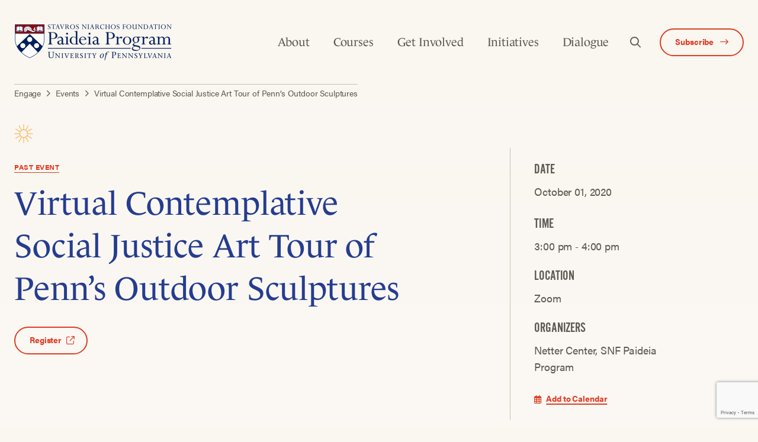

--- FILE ---
content_type: text/html; charset=UTF-8
request_url: https://snfpaideia.upenn.edu/events/virtual-contemplative-social-justice-art-tour-of-penns-outdoor-sculptures/
body_size: 20445
content:
<!doctype html>
<html lang="en-US" class="wf-loading">
  <head>
    <meta charset="utf-8">
    <meta http-equiv="x-ua-compatible" content="ie=edge">
    <meta name="viewport" content="width=device-width, initial-scale=1, shrink-to-fit=no">
            <!-- Google Tag Manager -->
        <script>
            (function(w, d, s, l, i) {
                w[l] = w[l] || [];
                w[l].push({
                    'gtm.start': new Date().getTime(),
                    event: 'gtm.js'
                });
                var f = d.getElementsByTagName(s)[0],
                    j = d.createElement(s),
                    dl = l != 'dataLayer' ? '&l=' + l : '';
                j.async = true;
                j.src =
                    'https://www.googletagmanager.com/gtm.js?id=' + i + dl;
                f.parentNode.insertBefore(j, f);
            })(window, document, 'script', 'dataLayer', 'UA-164503566-1');
        </script>
        <!-- End Google Tag Manager -->
        <meta name='robots' content='index, follow, max-image-preview:large, max-snippet:-1, max-video-preview:-1' />
	<style>img:is([sizes="auto" i], [sizes^="auto," i]) { contain-intrinsic-size: 3000px 1500px }</style>
	
	<!-- This site is optimized with the Yoast SEO plugin v26.3 - https://yoast.com/wordpress/plugins/seo/ -->
	<title>Virtual Contemplative Social Justice Art Tour of Penn’s Outdoor Sculptures - SNF Paideia Program at the University of Pennsylvania</title>
	<link rel="canonical" href="http://snfpaideia.upenn.edu/events/virtual-contemplative-social-justice-art-tour-of-penns-outdoor-sculptures/" />
	<meta property="og:locale" content="en_US" />
	<meta property="og:type" content="article" />
	<meta property="og:title" content="Virtual Contemplative Social Justice Art Tour of Penn’s Outdoor Sculptures - SNF Paideia Program at the University of Pennsylvania" />
	<meta property="og:description" content="Indulge your nostalgia for Penn’s campus, as we spend an hour together contemplating, discussing, and learning about some of Penn’s sculpture collection from a social justice perspective.Read More" />
	<meta property="og:url" content="http://snfpaideia.upenn.edu/events/virtual-contemplative-social-justice-art-tour-of-penns-outdoor-sculptures/" />
	<meta property="og:site_name" content="SNF Paideia Program at the University of Pennsylvania" />
	<meta property="article:modified_time" content="2021-07-28T02:16:29+00:00" />
	<meta property="og:image" content="https://snfpaideia.upenn.edu/wp-content/uploads/2020/08/atmosphere-and-environment.jpg" />
	<meta property="og:image:width" content="1400" />
	<meta property="og:image:height" content="720" />
	<meta property="og:image:type" content="image/jpeg" />
	<meta name="twitter:card" content="summary_large_image" />
	<meta name="twitter:label1" content="Est. reading time" />
	<meta name="twitter:data1" content="1 minute" />
	<script type="application/ld+json" class="yoast-schema-graph">{"@context":"https://schema.org","@graph":[{"@type":"WebPage","@id":"http://snfpaideia.upenn.edu/events/virtual-contemplative-social-justice-art-tour-of-penns-outdoor-sculptures/","url":"http://snfpaideia.upenn.edu/events/virtual-contemplative-social-justice-art-tour-of-penns-outdoor-sculptures/","name":"Virtual Contemplative Social Justice Art Tour of Penn’s Outdoor Sculptures - SNF Paideia Program at the University of Pennsylvania","isPartOf":{"@id":"https://snfpaideia.upenn.edu/#website"},"primaryImageOfPage":{"@id":"http://snfpaideia.upenn.edu/events/virtual-contemplative-social-justice-art-tour-of-penns-outdoor-sculptures/#primaryimage"},"image":{"@id":"http://snfpaideia.upenn.edu/events/virtual-contemplative-social-justice-art-tour-of-penns-outdoor-sculptures/#primaryimage"},"thumbnailUrl":"/wp-content/uploads/2020/08/atmosphere-and-environment.jpg","datePublished":"2020-08-15T20:06:05+00:00","dateModified":"2021-07-28T02:16:29+00:00","breadcrumb":{"@id":"http://snfpaideia.upenn.edu/events/virtual-contemplative-social-justice-art-tour-of-penns-outdoor-sculptures/#breadcrumb"},"inLanguage":"en-US","potentialAction":[{"@type":"ReadAction","target":["http://snfpaideia.upenn.edu/events/virtual-contemplative-social-justice-art-tour-of-penns-outdoor-sculptures/"]}]},{"@type":"ImageObject","inLanguage":"en-US","@id":"http://snfpaideia.upenn.edu/events/virtual-contemplative-social-justice-art-tour-of-penns-outdoor-sculptures/#primaryimage","url":"/wp-content/uploads/2020/08/atmosphere-and-environment.jpg","contentUrl":"/wp-content/uploads/2020/08/atmosphere-and-environment.jpg","width":1400,"height":720,"caption":"Louise Nevelson’s sculpture, Atmosphere and Environment XII (1970)"},{"@type":"BreadcrumbList","@id":"http://snfpaideia.upenn.edu/events/virtual-contemplative-social-justice-art-tour-of-penns-outdoor-sculptures/#breadcrumb","itemListElement":[{"@type":"ListItem","position":1,"name":"Home","item":"https://snfpaideia.upenn.edu/"},{"@type":"ListItem","position":2,"name":"Virtual Contemplative Social Justice Art Tour of Penn’s Outdoor Sculptures"}]},{"@type":"WebSite","@id":"https://snfpaideia.upenn.edu/#website","url":"https://snfpaideia.upenn.edu/","name":"SNF Paideia Program at the University of Pennsylvania","description":"Educating the whole person for a more civil and ethical world.","publisher":{"@id":"https://snfpaideia.upenn.edu/#organization"},"potentialAction":[{"@type":"SearchAction","target":{"@type":"EntryPoint","urlTemplate":"https://snfpaideia.upenn.edu/search/{search_term_string}"},"query-input":{"@type":"PropertyValueSpecification","valueRequired":true,"valueName":"search_term_string"}}],"inLanguage":"en-US"},{"@type":"Organization","@id":"https://snfpaideia.upenn.edu/#organization","name":"SNF Paideia Program at the University of Pennsylvania","url":"https://snfpaideia.upenn.edu/","logo":{"@type":"ImageObject","inLanguage":"en-US","@id":"https://snfpaideia.upenn.edu/#/schema/logo/image/","url":"/wp-content/uploads/2023/11/SNF-Paideia-logo-RGB-reverse.png","contentUrl":"/wp-content/uploads/2023/11/SNF-Paideia-logo-RGB-reverse.png","width":6734,"height":1573,"caption":"SNF Paideia Program at the University of Pennsylvania"},"image":{"@id":"https://snfpaideia.upenn.edu/#/schema/logo/image/"}}]}</script>
	<!-- / Yoast SEO plugin. -->


<link rel='dns-prefetch' href='//www.google.com' />
<link rel='dns-prefetch' href='//kit.fontawesome.com' />
<link rel="stylesheet" href="/wp-includes/css/dist/block-library/style.min.css?ver=6.8.3">
<style id='classic-theme-styles-inline-css' type='text/css'>
/*! This file is auto-generated */
.wp-block-button__link{color:#fff;background-color:#32373c;border-radius:9999px;box-shadow:none;text-decoration:none;padding:calc(.667em + 2px) calc(1.333em + 2px);font-size:1.125em}.wp-block-file__button{background:#32373c;color:#fff;text-decoration:none}
</style>
<style id='safe-svg-svg-icon-style-inline-css' type='text/css'>
.safe-svg-cover{text-align:center}.safe-svg-cover .safe-svg-inside{display:inline-block;max-width:100%}.safe-svg-cover svg{fill:currentColor;height:100%;max-height:100%;max-width:100%;width:100%}

</style>
<style id='global-styles-inline-css' type='text/css'>
:root{--wp--preset--aspect-ratio--square: 1;--wp--preset--aspect-ratio--4-3: 4/3;--wp--preset--aspect-ratio--3-4: 3/4;--wp--preset--aspect-ratio--3-2: 3/2;--wp--preset--aspect-ratio--2-3: 2/3;--wp--preset--aspect-ratio--16-9: 16/9;--wp--preset--aspect-ratio--9-16: 9/16;--wp--preset--color--black: #000000;--wp--preset--color--cyan-bluish-gray: #abb8c3;--wp--preset--color--white: #ffffff;--wp--preset--color--pale-pink: #f78da7;--wp--preset--color--vivid-red: #cf2e2e;--wp--preset--color--luminous-vivid-orange: #ff6900;--wp--preset--color--luminous-vivid-amber: #fcb900;--wp--preset--color--light-green-cyan: #7bdcb5;--wp--preset--color--vivid-green-cyan: #00d084;--wp--preset--color--pale-cyan-blue: #8ed1fc;--wp--preset--color--vivid-cyan-blue: #0693e3;--wp--preset--color--vivid-purple: #9b51e0;--wp--preset--gradient--vivid-cyan-blue-to-vivid-purple: linear-gradient(135deg,rgba(6,147,227,1) 0%,rgb(155,81,224) 100%);--wp--preset--gradient--light-green-cyan-to-vivid-green-cyan: linear-gradient(135deg,rgb(122,220,180) 0%,rgb(0,208,130) 100%);--wp--preset--gradient--luminous-vivid-amber-to-luminous-vivid-orange: linear-gradient(135deg,rgba(252,185,0,1) 0%,rgba(255,105,0,1) 100%);--wp--preset--gradient--luminous-vivid-orange-to-vivid-red: linear-gradient(135deg,rgba(255,105,0,1) 0%,rgb(207,46,46) 100%);--wp--preset--gradient--very-light-gray-to-cyan-bluish-gray: linear-gradient(135deg,rgb(238,238,238) 0%,rgb(169,184,195) 100%);--wp--preset--gradient--cool-to-warm-spectrum: linear-gradient(135deg,rgb(74,234,220) 0%,rgb(151,120,209) 20%,rgb(207,42,186) 40%,rgb(238,44,130) 60%,rgb(251,105,98) 80%,rgb(254,248,76) 100%);--wp--preset--gradient--blush-light-purple: linear-gradient(135deg,rgb(255,206,236) 0%,rgb(152,150,240) 100%);--wp--preset--gradient--blush-bordeaux: linear-gradient(135deg,rgb(254,205,165) 0%,rgb(254,45,45) 50%,rgb(107,0,62) 100%);--wp--preset--gradient--luminous-dusk: linear-gradient(135deg,rgb(255,203,112) 0%,rgb(199,81,192) 50%,rgb(65,88,208) 100%);--wp--preset--gradient--pale-ocean: linear-gradient(135deg,rgb(255,245,203) 0%,rgb(182,227,212) 50%,rgb(51,167,181) 100%);--wp--preset--gradient--electric-grass: linear-gradient(135deg,rgb(202,248,128) 0%,rgb(113,206,126) 100%);--wp--preset--gradient--midnight: linear-gradient(135deg,rgb(2,3,129) 0%,rgb(40,116,252) 100%);--wp--preset--font-size--small: 13px;--wp--preset--font-size--medium: 20px;--wp--preset--font-size--large: 36px;--wp--preset--font-size--x-large: 42px;--wp--preset--spacing--20: 0.44rem;--wp--preset--spacing--30: 0.67rem;--wp--preset--spacing--40: 1rem;--wp--preset--spacing--50: 1.5rem;--wp--preset--spacing--60: 2.25rem;--wp--preset--spacing--70: 3.38rem;--wp--preset--spacing--80: 5.06rem;--wp--preset--shadow--natural: 6px 6px 9px rgba(0, 0, 0, 0.2);--wp--preset--shadow--deep: 12px 12px 50px rgba(0, 0, 0, 0.4);--wp--preset--shadow--sharp: 6px 6px 0px rgba(0, 0, 0, 0.2);--wp--preset--shadow--outlined: 6px 6px 0px -3px rgba(255, 255, 255, 1), 6px 6px rgba(0, 0, 0, 1);--wp--preset--shadow--crisp: 6px 6px 0px rgba(0, 0, 0, 1);}:where(.is-layout-flex){gap: 0.5em;}:where(.is-layout-grid){gap: 0.5em;}body .is-layout-flex{display: flex;}.is-layout-flex{flex-wrap: wrap;align-items: center;}.is-layout-flex > :is(*, div){margin: 0;}body .is-layout-grid{display: grid;}.is-layout-grid > :is(*, div){margin: 0;}:where(.wp-block-columns.is-layout-flex){gap: 2em;}:where(.wp-block-columns.is-layout-grid){gap: 2em;}:where(.wp-block-post-template.is-layout-flex){gap: 1.25em;}:where(.wp-block-post-template.is-layout-grid){gap: 1.25em;}.has-black-color{color: var(--wp--preset--color--black) !important;}.has-cyan-bluish-gray-color{color: var(--wp--preset--color--cyan-bluish-gray) !important;}.has-white-color{color: var(--wp--preset--color--white) !important;}.has-pale-pink-color{color: var(--wp--preset--color--pale-pink) !important;}.has-vivid-red-color{color: var(--wp--preset--color--vivid-red) !important;}.has-luminous-vivid-orange-color{color: var(--wp--preset--color--luminous-vivid-orange) !important;}.has-luminous-vivid-amber-color{color: var(--wp--preset--color--luminous-vivid-amber) !important;}.has-light-green-cyan-color{color: var(--wp--preset--color--light-green-cyan) !important;}.has-vivid-green-cyan-color{color: var(--wp--preset--color--vivid-green-cyan) !important;}.has-pale-cyan-blue-color{color: var(--wp--preset--color--pale-cyan-blue) !important;}.has-vivid-cyan-blue-color{color: var(--wp--preset--color--vivid-cyan-blue) !important;}.has-vivid-purple-color{color: var(--wp--preset--color--vivid-purple) !important;}.has-black-background-color{background-color: var(--wp--preset--color--black) !important;}.has-cyan-bluish-gray-background-color{background-color: var(--wp--preset--color--cyan-bluish-gray) !important;}.has-white-background-color{background-color: var(--wp--preset--color--white) !important;}.has-pale-pink-background-color{background-color: var(--wp--preset--color--pale-pink) !important;}.has-vivid-red-background-color{background-color: var(--wp--preset--color--vivid-red) !important;}.has-luminous-vivid-orange-background-color{background-color: var(--wp--preset--color--luminous-vivid-orange) !important;}.has-luminous-vivid-amber-background-color{background-color: var(--wp--preset--color--luminous-vivid-amber) !important;}.has-light-green-cyan-background-color{background-color: var(--wp--preset--color--light-green-cyan) !important;}.has-vivid-green-cyan-background-color{background-color: var(--wp--preset--color--vivid-green-cyan) !important;}.has-pale-cyan-blue-background-color{background-color: var(--wp--preset--color--pale-cyan-blue) !important;}.has-vivid-cyan-blue-background-color{background-color: var(--wp--preset--color--vivid-cyan-blue) !important;}.has-vivid-purple-background-color{background-color: var(--wp--preset--color--vivid-purple) !important;}.has-black-border-color{border-color: var(--wp--preset--color--black) !important;}.has-cyan-bluish-gray-border-color{border-color: var(--wp--preset--color--cyan-bluish-gray) !important;}.has-white-border-color{border-color: var(--wp--preset--color--white) !important;}.has-pale-pink-border-color{border-color: var(--wp--preset--color--pale-pink) !important;}.has-vivid-red-border-color{border-color: var(--wp--preset--color--vivid-red) !important;}.has-luminous-vivid-orange-border-color{border-color: var(--wp--preset--color--luminous-vivid-orange) !important;}.has-luminous-vivid-amber-border-color{border-color: var(--wp--preset--color--luminous-vivid-amber) !important;}.has-light-green-cyan-border-color{border-color: var(--wp--preset--color--light-green-cyan) !important;}.has-vivid-green-cyan-border-color{border-color: var(--wp--preset--color--vivid-green-cyan) !important;}.has-pale-cyan-blue-border-color{border-color: var(--wp--preset--color--pale-cyan-blue) !important;}.has-vivid-cyan-blue-border-color{border-color: var(--wp--preset--color--vivid-cyan-blue) !important;}.has-vivid-purple-border-color{border-color: var(--wp--preset--color--vivid-purple) !important;}.has-vivid-cyan-blue-to-vivid-purple-gradient-background{background: var(--wp--preset--gradient--vivid-cyan-blue-to-vivid-purple) !important;}.has-light-green-cyan-to-vivid-green-cyan-gradient-background{background: var(--wp--preset--gradient--light-green-cyan-to-vivid-green-cyan) !important;}.has-luminous-vivid-amber-to-luminous-vivid-orange-gradient-background{background: var(--wp--preset--gradient--luminous-vivid-amber-to-luminous-vivid-orange) !important;}.has-luminous-vivid-orange-to-vivid-red-gradient-background{background: var(--wp--preset--gradient--luminous-vivid-orange-to-vivid-red) !important;}.has-very-light-gray-to-cyan-bluish-gray-gradient-background{background: var(--wp--preset--gradient--very-light-gray-to-cyan-bluish-gray) !important;}.has-cool-to-warm-spectrum-gradient-background{background: var(--wp--preset--gradient--cool-to-warm-spectrum) !important;}.has-blush-light-purple-gradient-background{background: var(--wp--preset--gradient--blush-light-purple) !important;}.has-blush-bordeaux-gradient-background{background: var(--wp--preset--gradient--blush-bordeaux) !important;}.has-luminous-dusk-gradient-background{background: var(--wp--preset--gradient--luminous-dusk) !important;}.has-pale-ocean-gradient-background{background: var(--wp--preset--gradient--pale-ocean) !important;}.has-electric-grass-gradient-background{background: var(--wp--preset--gradient--electric-grass) !important;}.has-midnight-gradient-background{background: var(--wp--preset--gradient--midnight) !important;}.has-small-font-size{font-size: var(--wp--preset--font-size--small) !important;}.has-medium-font-size{font-size: var(--wp--preset--font-size--medium) !important;}.has-large-font-size{font-size: var(--wp--preset--font-size--large) !important;}.has-x-large-font-size{font-size: var(--wp--preset--font-size--x-large) !important;}
:where(.wp-block-post-template.is-layout-flex){gap: 1.25em;}:where(.wp-block-post-template.is-layout-grid){gap: 1.25em;}
:where(.wp-block-columns.is-layout-flex){gap: 2em;}:where(.wp-block-columns.is-layout-grid){gap: 2em;}
:root :where(.wp-block-pullquote){font-size: 1.5em;line-height: 1.6;}
</style>
<link rel="stylesheet" href="/wp-content/themes/snfpaideia/dist/styles/main_1706961d555e5c14b993.css">
<script type="text/javascript" src="/wp-includes/js/jquery/jquery.min.js?ver=3.7.1" id="jquery-core-js"></script>
<script type="text/javascript" src="/wp-includes/js/jquery/jquery-migrate.min.js?ver=3.4.1" id="jquery-migrate-js"></script>
		<style type="text/css" id="wp-custom-css">
			body.events .c-page-banner__curve.u-bg-white {
	color: white !important;
	background: transparent !important;
}

.gfield_label_before_complex {
  font-family: alternate-gothic-no-2-d,sans-serif;
  font-weight: 400;
  line-height: 1;
  text-transform: uppercase;
  font-size: 2.4rem;
}
	
fieldset.gfield {
	border: none;
}

.gform_required_legend {
	font-size: 1.5rem;
	font-style: italic;
	color: #de3d25;
}

.cms ul, .cms ol {
	margin-left:2rem;
}

.cms ul, .cms ol {
	margin-bottom:0;
}

.cms ul li {
	padding-bottom:0;
	list-style-type:disc;
	font-style:normal;
}

.cms ul ol {
	padding-bottom:0;
	font-style:normal;
}

.cms li li{
	padding-bottom:0;
	list-style-type:circle;
}

.cms ul li:before {
	content:none;
}

 .c-sticky-sidebar.is-stuck {
    position: static;
}		</style>
		</head>
  <body class="wp-singular event-template-default single single-event postid-797 wp-theme-snfpaideiaresources virtual-contemplative-social-justice-art-tour-of-penns-outdoor-sculptures no-banner app-data index-data singular-data single-data single-event-data single-event-virtual-contemplative-social-justice-art-tour-of-penns-outdoor-sculptures-data">
          <!-- Google Tag Manager (noscript) -->
      <noscript>
        <iframe src="https://www.googletagmanager.com/ns.html?id=UA-164503566-1" height="0" width="0" style="display:none;visibility:hidden"></iframe>
      </noscript>
      <!-- End Google Tag Manager (noscript) -->
            <div id="app">
            <nav class="c-mobile-nav">
  <div class="c-mobile-nav__scrollWrap">
    <div class="c-mobile-nav__topWrap o-container">
        <a href="https://snfpaideia.upenn.edu/" class="c-mobile-nav__logoLink u-my-5">
          <img src="/wp-content/uploads/2020/07/paideia-logo-white.png" alt="Paideia Program Logo"
            class="c-mobile-nav__logo">
        </a>
        <button class="c-mobile-nav__mobileNavToggle u-button-reset" data-toggle="mobileNav">
          <i class="fal fa-times u-text-white"></i>
        </button>
    </div>

    <div class="c-mobile-nav__menuWrap">
      <div class="o-container">
                  <ul id="menu-primary-navigation" class="c-mobile-nav__menu"><li class="menu-item menu-item-has-children menu-about"><a href="https://snfpaideia.upenn.edu/about/">About</a>
<ul class="sub-menu">
	<li class="menu-item menu-overview"><a href="https://snfpaideia.upenn.edu/about/">Overview</a></li>
	<li class="menu-item menu-our-program"><a href="https://snfpaideia.upenn.edu/about/the-program/">Our Program</a></li>
	<li class="menu-item menu-our-people"><a href="https://snfpaideia.upenn.edu/about/our-people/">Our People</a></li>
	<li class="menu-item menu-our-partners"><a href="https://snfpaideia.upenn.edu/about/our-partners/">Our Partners</a></li>
	<li class="menu-item menu-our-funder"><a href="https://snfpaideia.upenn.edu/about/our-funder/">Our Funder</a></li>
</ul>
</li>
<li class="menu-item menu-item-has-children menu-courses"><a href="https://snfpaideia.upenn.edu/courses/">Courses</a>
<ul class="sub-menu">
	<li class="menu-item menu-spring-2026-courses"><a href="https://snfpaideia.upenn.edu/courses/">Spring 2026 Courses</a></li>
	<li class="menu-item menu-propose-a-course"><a href="https://snfpaideia.upenn.edu/courses/proposal/">Propose a Course</a></li>
	<li class="menu-item menu-course-extension-grant"><a href="https://snfpaideia.upenn.edu/small-grant-program/">Course Extension Grant</a></li>
</ul>
</li>
<li class="menu-item menu-item-has-children menu-get-involved"><a href="https://snfpaideia.upenn.edu/fellowships/">Get Involved</a>
<ul class="sub-menu">
	<li class="menu-item menu-undergraduate-fellowship"><a href="https://snfpaideia.upenn.edu/fellowships/fellowship-information/">Undergraduate Fellowship</a></li>
	<li class="menu-item menu-graduate-fellowship"><a href="https://snfpaideia.upenn.edu/fellowships/graduate-fellowship/">Graduate Fellowship</a></li>
	<li class="menu-item menu-snf-paideia-ambassador-program"><a href="https://snfpaideia.upenn.edu/snf-paideia-ambassador-program-2/">SNF Paideia Ambassador Program</a></li>
	<li class="menu-item menu-alumni"><a href="https://snfpaideia.upenn.edu/alumni/">Alumni</a></li>
	<li class="menu-item menu-our-fellows"><a href="https://snfpaideia.upenn.edu/fellowships/our-fellows/">Our Fellows</a></li>
</ul>
</li>
<li class="menu-item menu-item-has-children menu-initiatives"><a href="https://snfpaideia.upenn.edu/initiatives/">Initiatives</a>
<ul class="sub-menu">
	<li class="menu-item menu-political-empathy-lab-pel"><a href="https://snfpaideia.upenn.edu/initiatives/political-empathy-lab/">Political Empathy Lab (PEL)</a></li>
	<li class="menu-item menu-red-blue-exchange"><a href="https://snfpaideia.upenn.edu/initiatives/red-and-blue-exchange/">Red &#038; Blue Exchange</a></li>
	<li class="menu-item menu-public-interest-technology-university-network"><a href="https://snfpaideia.upenn.edu/initiatives/public-interest-technology-university-network/">Public Interest Technology University Network</a></li>
</ul>
</li>
<li class="menu-item menu-item-has-children menu-dialogue"><a href="https://snfpaideia.upenn.edu/engage/">Dialogue</a>
<ul class="sub-menu">
	<li class="menu-item menu-dialogue-resources"><a href="https://snfpaideia.upenn.edu/engage/snf-paideia-resources/">Dialogue Resources</a></li>
	<li class="menu-item menu-dialogic"><a href="https://snfpaideia.upenn.edu/dialogic/">DiaLogic</a></li>
</ul>
</li>
</ul>
              </div>
    </div>

    <div class="c-mobile-nav__searchWrap u-my-6">
      <div class="o-container">
        <form role="search" method="get" class="c-search-form u-w-full" action="https://snfpaideia.upenn.edu/">
  <div class="u-flex u-relative u-align-center">
    <label class="u-w-full">
      <span class="screen-reader-text">Search for:</span>
      <input type="search" class="o-input u-mb-0" placeholder="Search..." value="" name="s" />
    </label>
    <button type="submit" class="c-search-form__submit u-absolute u-pin-r u-pin-t u-h-full u-button-reset u-mr-1 u-text-18" aria-label="Search submit">
      <i class="far fa-search"></i>
    </button>
  </div>
</form>

      </div>
    </div>

    <div class="u-flex">
      <a href="#subscribe" class="c-mobile-nav__btn o-button -white u-mx-auto">Get Updates</a>
    </div>

  </div>
</nav>
      <header class="c-header">
    <div class="o-container u-flex u-justify-between u-align-center">
        <a href="https://snfpaideia.upenn.edu/" class="c-header__logoLink u-my-5">
                            <img src="/wp-content/uploads/2020/07/paideia-logo-color.png" alt=""
                    class="c-header__logo">
                    </a>
        <nav class="c-main-nav">
            <div class="c-main-nav__container">
                                    <ul id="menu-primary-navigation-1" class="c-main-nav__menu"><li class="menu-item menu-item-has-children menu-about"><a href="https://snfpaideia.upenn.edu/about/">About</a>
<ul class="sub-menu">
	<li class="menu-item menu-overview"><a href="https://snfpaideia.upenn.edu/about/">Overview</a></li>
	<li class="menu-item menu-our-program"><a href="https://snfpaideia.upenn.edu/about/the-program/">Our Program</a></li>
	<li class="menu-item menu-our-people"><a href="https://snfpaideia.upenn.edu/about/our-people/">Our People</a></li>
	<li class="menu-item menu-our-partners"><a href="https://snfpaideia.upenn.edu/about/our-partners/">Our Partners</a></li>
	<li class="menu-item menu-our-funder"><a href="https://snfpaideia.upenn.edu/about/our-funder/">Our Funder</a></li>
</ul>
</li>
<li class="menu-item menu-item-has-children menu-courses"><a href="https://snfpaideia.upenn.edu/courses/">Courses</a>
<ul class="sub-menu">
	<li class="menu-item menu-spring-2026-courses"><a href="https://snfpaideia.upenn.edu/courses/">Spring 2026 Courses</a></li>
	<li class="menu-item menu-propose-a-course"><a href="https://snfpaideia.upenn.edu/courses/proposal/">Propose a Course</a></li>
	<li class="menu-item menu-course-extension-grant"><a href="https://snfpaideia.upenn.edu/small-grant-program/">Course Extension Grant</a></li>
</ul>
</li>
<li class="menu-item menu-item-has-children menu-get-involved"><a href="https://snfpaideia.upenn.edu/fellowships/">Get Involved</a>
<ul class="sub-menu">
	<li class="menu-item menu-undergraduate-fellowship"><a href="https://snfpaideia.upenn.edu/fellowships/fellowship-information/">Undergraduate Fellowship</a></li>
	<li class="menu-item menu-graduate-fellowship"><a href="https://snfpaideia.upenn.edu/fellowships/graduate-fellowship/">Graduate Fellowship</a></li>
	<li class="menu-item menu-snf-paideia-ambassador-program"><a href="https://snfpaideia.upenn.edu/snf-paideia-ambassador-program-2/">SNF Paideia Ambassador Program</a></li>
	<li class="menu-item menu-alumni"><a href="https://snfpaideia.upenn.edu/alumni/">Alumni</a></li>
	<li class="menu-item menu-our-fellows"><a href="https://snfpaideia.upenn.edu/fellowships/our-fellows/">Our Fellows</a></li>
</ul>
</li>
<li class="menu-item menu-item-has-children menu-initiatives"><a href="https://snfpaideia.upenn.edu/initiatives/">Initiatives</a>
<ul class="sub-menu">
	<li class="menu-item menu-political-empathy-lab-pel"><a href="https://snfpaideia.upenn.edu/initiatives/political-empathy-lab/">Political Empathy Lab (PEL)</a></li>
	<li class="menu-item menu-red-blue-exchange"><a href="https://snfpaideia.upenn.edu/initiatives/red-and-blue-exchange/">Red &#038; Blue Exchange</a></li>
	<li class="menu-item menu-public-interest-technology-university-network"><a href="https://snfpaideia.upenn.edu/initiatives/public-interest-technology-university-network/">Public Interest Technology University Network</a></li>
</ul>
</li>
<li class="menu-item menu-item-has-children menu-dialogue"><a href="https://snfpaideia.upenn.edu/engage/">Dialogue</a>
<ul class="sub-menu">
	<li class="menu-item menu-dialogue-resources"><a href="https://snfpaideia.upenn.edu/engage/snf-paideia-resources/">Dialogue Resources</a></li>
	<li class="menu-item menu-dialogic"><a href="https://snfpaideia.upenn.edu/dialogic/">DiaLogic</a></li>
</ul>
</li>
</ul>
                                <button class="c-header__searchOpen u-button-reset u-text-18 u-mx-2" aria-label="Open Search">
                    <i class="far fa-search"></i>
                </button>
                                                    <a href="https://snfpaideia.upenn.edu/subscribe/" class="c-main-nav__btn o-button -white u-my-auto"
                        target=""
                        rel="">
                        <span>Subscribe</span>
                        <i class="far fa-long-arrow-right u-ml-1"></i>
                    </a>
                            </div>
            <button class="c-header__mobileNavToggle" aria-label="Open Navigation Menu" data-toggle="mobileNav">
                <i class="far fa-bars"></i>
            </button>
        </nav>
        <div class="c-header__searchWrap u-w-full is-hidden">
            <form role="search" method="get" class="c-search-form u-w-full" action="https://snfpaideia.upenn.edu/">
  <div class="u-flex u-relative u-align-center">
    <label class="u-w-full">
      <span class="screen-reader-text">Search for:</span>
      <input type="search" class="o-input u-mb-0" placeholder="Search..." value="" name="s" />
    </label>
    <button type="submit" class="c-search-form__submit u-absolute u-pin-r u-pin-t u-h-full u-button-reset u-mr-1 u-text-18" aria-label="Search submit">
      <i class="far fa-search"></i>
    </button>
  </div>
</form>

            <button class="c-header__searchClose" aria-label="Close Search">
                <i class="far fa-times"></i>
            </button>
        </div>
    </div>
    <div class="o-container">
            <div class="o-breadcrumbs">
                <!-- Breadcrumb NavXT 7.4.1 -->
<span property="itemListElement" typeof="ListItem"><a property="item" typeof="WebPage" title="Go to Engage." href="https://snfpaideia.upenn.edu/engage/" class="post post-page" ><span property="name">Engage</span></a><meta property="position" content="1"></span><i class="far fa-angle-right"></i><span property="itemListElement" typeof="ListItem"><a property="item" typeof="WebPage" title="Go to Events." href="https://snfpaideia.upenn.edu/engage/events/" class="event-root post post-event" ><span property="name">Events</span></a><meta property="position" content="2"></span><i class="far fa-angle-right"></i><span property="itemListElement" typeof="ListItem"><span property="name" class="post post-event current-item">Virtual Contemplative Social Justice Art Tour of Penn’s Outdoor Sculptures</span><meta property="url" content="https://snfpaideia.upenn.edu/events/virtual-contemplative-social-justice-art-tour-of-penns-outdoor-sculptures/"><meta property="position" content="3"></span>            </div>
        </div>
    </header>
      <div class="wrap container" role="document">
        <div class="content">
          <main class="main">
                   <section class="o-section u-pt-5">
    <div class="o-container">
        <article class="c-article post-797 event type-event status-publish has-post-thumbnail hentry organizers-netter-center organizers-snf-paideia-program pillar-wellness">
            <header class="u-mb-12">
                <div class="o-layout -gutters">
                    <div class="o-layout__item u-7/12@from-medium">
                                                                            <div class="u-flex">
                                                                    <div class="c-article__pillarIcon u-mr-1">
                                        <svg xmlns="http://www.w3.org/2000/svg" xmlns:xlink="http://www.w3.org/1999/xlink" width="32" height="32" viewBox="0 0 32 32">
  <defs>
    <polygon id="wellness-a" points="0 0 31.817 0 31.817 31.817 0 31.817"/>
  </defs>
  <g fill="none" fill-rule="evenodd">
    <mask id="wellness-b" fill="#fff">
      <use xlink:href="#wellness-a"/>
    </mask>
    <path fill="#FAAD42" d="M22.0148594,19.4793188 C22.0291168,19.4549228 22.0427406,19.4305267 22.056998,19.4061307 C22.0427406,19.4305267 22.0291168,19.4549228 22.0148594,19.4793188 L22.0148594,19.4793188 Z M15.9085624,21.9404673 C12.5824634,21.9404673 9.87672079,19.2344079 9.87672079,15.9083089 C9.87672079,12.5825267 12.5824634,9.87646733 15.9085624,9.87646733 C19.2346614,9.87646733 21.940404,12.5825267 21.940404,15.9083089 C21.940404,19.2344079 19.2346614,21.9404673 15.9085624,21.9404673 L15.9085624,21.9404673 Z M19.4063842,22.0564277 C19.4307802,22.0424871 19.4551762,22.0285465 19.4792554,22.0146059 C19.4551762,22.0288634 19.4307802,22.0424871 19.4063842,22.0564277 L19.4063842,22.0564277 Z M12.3378693,22.0146059 C12.3619485,22.0288634 12.3863446,22.042804 12.4110574,22.0567446 C12.3863446,22.0424871 12.3619485,22.0288634 12.3378693,22.0146059 L12.3378693,22.0146059 Z M9.76044356,19.4064475 C9.77406733,19.4308436 9.78800792,19.4549228 9.80226535,19.4793188 C9.78800792,19.4549228 9.77438416,19.4308436 9.76044356,19.4064475 L9.76044356,19.4064475 Z M9.80226535,12.3376158 C9.78800792,12.3620119 9.77406733,12.3864079 9.76012673,12.4104871 C9.77406733,12.3864079 9.78800792,12.3620119 9.80226535,12.3376158 L9.80226535,12.3376158 Z M12.4110574,9.7601901 C12.3863446,9.77413069 12.3619485,9.78807129 12.3375525,9.80264554 C12.3619485,9.78807129 12.3863446,9.77413069 12.4110574,9.7601901 L12.4110574,9.7601901 Z M19.4792554,9.80232871 C19.4551762,9.78838812 19.4307802,9.77444752 19.406701,9.76050693 C19.4307802,9.77444752 19.4551762,9.78838812 19.4792554,9.80232871 L19.4792554,9.80232871 Z M22.0573149,12.4117545 C22.0430574,12.3867248 22.0288,12.361695 22.0142257,12.3369822 C22.0291168,12.361695 22.0430574,12.3867248 22.0573149,12.4117545 L22.0573149,12.4117545 Z M31.816998,16.4307644 L31.816998,15.3861703 L22.9640871,15.3861703 C22.8972356,14.4765465 22.6599287,13.6138139 22.2806812,12.8315564 C22.280998,12.8321901 22.280998,12.8325069 22.2813149,12.8325069 L29.9470574,8.40668515 L29.4249188,7.50181386 L21.7569584,11.9285861 C21.7569584,11.928903 21.7572752,11.928903 21.7572752,11.928903 C21.2563644,11.1954376 20.6217505,10.5608238 19.8879683,10.0602297 L19.8882851,10.0602297 L24.3153743,2.39258614 L23.410503,1.86981386 L18.9846812,9.5361901 C18.2024238,9.15694257 17.3400079,8.91963564 16.4310178,8.85310099 L16.4310178,-0.000126732673 L15.3857901,-0.000126732673 L15.3857901,8.85310099 C14.4768,8.91963564 13.6140673,9.15694257 12.8324436,9.5361901 C12.8324436,9.5361901 12.8324436,9.5361901 12.8327604,9.53587327 L8.40662178,1.86981386 L7.5017505,2.39258614 L11.9288396,10.0602297 C11.1956911,10.5608238 10.5610772,11.1954376 10.0604832,11.9285861 L2.39220594,7.50181386 L1.87006733,8.40668515 L9.5358099,12.8325069 C9.5358099,12.8325069 9.53612673,12.8325069 9.53612673,12.8321901 C9.15719604,13.6144475 8.91988911,14.4768634 8.85303762,15.3861703 L0.000126732673,15.3861703 L0.000126732673,16.4307644 L8.85303762,16.4307644 C8.91988911,17.3400713 9.15687921,18.2024871 9.5358099,18.9844277 L1.87006733,23.4102495 L2.39220594,24.3154376 L10.0604832,19.8883485 C10.5610772,20.621497 11.1956911,21.2561109 11.9288396,21.756705 L11.9288396,21.756705 L7.5017505,29.4246653 L8.40662178,29.9471208 L12.8327604,22.2810614 C13.6143842,22.6599921 14.4771168,22.897299 15.3857901,22.9638337 L15.3857901,31.8170614 L16.4310178,31.8170614 L16.4310178,22.9638337 C17.3400079,22.897299 18.2024238,22.6599921 18.9846812,22.2807446 L23.410503,29.9471208 L24.3153743,29.4246653 L19.8882851,21.756705 C20.6217505,21.2561109 21.2560475,20.6211802 21.7572752,19.8880317 C21.7569584,19.8880317 21.7569584,19.8883485 21.7569584,19.8883485 L29.4249188,24.3154376 L29.9470574,23.4102495 L22.280998,18.9844277 C22.6602455,18.2024871 22.8972356,17.3400713 22.9640871,16.4307644 L31.816998,16.4307644 Z" mask="url(#wellness-b)"/>
  </g>
</svg>

                                    </div>
                                                            </div>
                        
                        
                                                                                    <span
                                    class="eyebrow-text u-text-red u-font-bold u-border-solid u-border-b u-mt-4 u-mr-auto">Past
                                    Event</span>
                                                    
                        <h1 class="c-article__header heading-2 u-mt-2">Virtual Contemplative Social Justice Art Tour of Penn’s Outdoor Sculptures</h1>
                        <div class="intro-text">
                            
                        </div>
                                                    <a href="https://www.eventbrite.com/e/116246752165" class="o-button -external" target="_blank"
                                rel="noreferrer noopener">Register</a>
                                            </div>
                    <div class="o-layout__item u-3/12@from-medium u-push-1/12@from-medium">
                        <div class="c-article__meta">
                            <h5 class="u-text-body u-mt-0">Date</h5>
      <p>October 01, 2020</p>
        <h5 class="u-text-body">Time</h5>
          3:00 pm &dash; 4:00 pm
            <h5 class="u-text-body">Location</h5>
    <p class="u-mb-0">Zoom</p>
        <h5 class="u-text-body">Organizers</h5>
  <ul class="comma-sep-list">
        <li>Netter Center</li>
        <li>SNF Paideia Program</li>
      </ul>
    <div>
    <a href="https://snfpaideia.upenn.edu/feed/calendar/?id=797" class="o-button -text-button -calendar-icon u-mt-4">Add to Calendar</a>
  </div>
                        </div>
                    </div>
                </div>
            </header>
                            <div class="c-article__featuredImageBox u-mb-12">
                    <img width="1400" height="720" src="/wp-content/uploads/2020/08/atmosphere-and-environment.jpg" class="lazyload u-block wp-post-image" alt="Louise Nevelson’s sculpture, Atmosphere and Environment XII (1970)" decoding="async" fetchpriority="high" srcset="/wp-content/uploads/2020/08/atmosphere-and-environment.jpg 1400w, /wp-content/uploads/2020/08/atmosphere-and-environment-300x154.jpg 300w, /wp-content/uploads/2020/08/atmosphere-and-environment-1024x527.jpg 1024w, /wp-content/uploads/2020/08/atmosphere-and-environment-768x395.jpg 768w" sizes="(max-width: 1400px) 100vw, 1400px">
                                    </div>
                        <div class="o-layout -gutters">
                <div class="o-layout__item u-1/2@from-medium u-push-1/12@from-medium">
                    <div class="c-article__content cms">
                        <p class="p1">What does art have to say about social justice? Allow Penn’s outdoor sculptures to speak to you (and indulge your nostalgia for Penn’s campus), as we spend an hour together contemplating, discussing, and learning about some of Penn’s sculpture collection from a social justice perspective. We will explore simple wellness practices such as beholding and deep breathing. We will also share our perspectives on what we “see” when we take time to pause and really look at sculpture. Our co-sponsor, the <a href="https://www.nettercenter.upenn.edu/" target="_blank" rel="noopener noreferrer">Netter Center</a>, will teach us about civic engagement opportunities at Penn and how to avoid burn-out through sustainable reflection. Finally, we will learn from our university curator and collections manager more about these pieces of art that ground our campus home here at Penn. This tour will include: Jacob Epstein’s “Social Consciousness”; Louise Nevelson’s “Atmosphere and Environment”; Alexander Archipenko’s “King Solomon” and Robert Indiana’s “Love.”</p>
<p class="p1"><strong>This virtual tour and discussion will take place over Zoom. Registration required and limited to Penn students.</strong></p>
<p class="p3"><em>Co-sponsored by the Netter Center.</em></p>

                    </div>
                    <footer class="c-article__footer">
                        
                    </footer>
                </div>
                <div class="o-layout__item u-4/12@from-medium u-ml-auto">
                    <div class="c-article__relatedContent">

                                                                            <h5 class="u-mt-0 u-mb-2">Related Content</h5>
                                                        <ul class="u-list-reset u-mt-1">
                                                                                                        <li class="u-font-serif u-border-solid u-border-t u-border-gray u-py-2">
                                        <div class="eyebrow-text u-mb-1">Blog</div>
                                        <h6 class="u-my-0">
                                            <a href="https://snfpaideia.upenn.edu/the-snf-paideia-program-welcomes-brick-house/" class="u-text-blue u-decoration-none">
                                                                                                    The SNF Paideia Program Welcomes “Brick House”
                                                                                            </a>
                                        </h6>
                                    </li>
                                                            </ul>
                                                    
                    </div>
                </div>
            </div>
        </article>
    </div>
</section>
          <section class="o-section u-bg-light-gray">
    <div class="o-container">
        <h3 class="heading-5 u-text-center u-text-body u-mb-4">Other Events of Interest</h3>
        <div class="o-layout -gutters">

                                                                                <div class="o-layout__item u-1/3@from-medium">
                        <div
                            class="c-entry-card -grid u-bg-white -has-image">
                                                            <div class="c-entry-card__imageBox">
                                    <img width="600" height="372" src="/wp-content/uploads/2025/11/Screenshot-2025-11-03-at-4.49.04-PM.png" class="c-card__image -grid u-block lazyload wp-post-image" alt="event banner image with title of program and date in lime color and blue" decoding="async" srcset="/wp-content/uploads/2025/11/Screenshot-2025-11-03-at-4.49.04-PM.png 1228w, /wp-content/uploads/2025/11/Screenshot-2025-11-03-at-4.49.04-PM-300x186.png 300w, /wp-content/uploads/2025/11/Screenshot-2025-11-03-at-4.49.04-PM-1024x635.png 1024w, /wp-content/uploads/2025/11/Screenshot-2025-11-03-at-4.49.04-PM-768x477.png 768w" sizes="(max-width: 600px) 100vw, 600px">
                                </div>
                                                        <div class="c-entry-card__eventDate u-absolute u-pin-top u-pin-left">
                                                                                                                                                                                                                                                                                                            <div class="heading-5 u-text-white u-my-0">
                                            Nov 13
                                        </div>
                                                                                                </div>
                            <div class="c-entry-card__entry"">
                                                                                                <h4 class="c-entry-card__title u-mt-2">
                                    <a href="https://snfpaideia.upenn.edu/events/listening-across-difference-building-your-empathy-toolkit/"
                                        class="c-entry-card__titleLink">Listening Across Difference: Building Your Empathy Toolkit</a>
                                </h4>
                                <div class="c-entry-card__body u-mb-2">
                                    Come join us for an afternoon of storytelling and conversation on listening and political empathy, hosted by the SNF Paideia Political&hellip; <a href="https://snfpaideia.upenn.edu/events/listening-across-difference-building-your-empathy-toolkit/" class="o-button -text-button u-mt-3 u-table">Learn More</a>
                                </div>
                                                            </div>
                                                            <div class="u-absolute u-pin-bottom u-pin-right u-flex u-justify-end u-mb-2 u-mr-2">
                                                                            <div class="u-w-2 u-h-2 u-ml-1">
                                            <svg xmlns="http://www.w3.org/2000/svg" width="32" height="32" viewBox="0 0 32 32">
  <polygon fill="#E75B2C" fill-rule="evenodd" points="15.474 0 15.474 14.039 8.455 1.881 7.545 2.406 14.564 14.564 2.406 7.545 1.881 8.455 14.039 15.474 0 15.474 0 16.525 14.039 16.525 1.881 23.545 2.406 24.455 14.564 17.435 7.545 29.594 8.455 30.119 15.474 17.961 15.474 32 16.526 32 16.526 17.961 23.545 30.119 24.455 29.594 17.435 17.435 29.594 24.455 30.119 23.545 17.961 16.525 32 16.525 32 15.474 17.961 15.474 30.119 8.455 29.594 7.545 17.435 14.564 24.455 2.406 23.545 1.881 16.526 14.039 16.526 0"/>
</svg>

                                        </div>
                                                                            <div class="u-w-2 u-h-2 u-ml-1">
                                            <svg width="32" height="32" viewBox="0 0 32 32" fill="none" xmlns="http://www.w3.org/2000/svg">
<path d="M16.5242 0H15.4727V7.87734H16.5242V0Z" fill="#00AE9F"/>
<path d="M16.5242 24.123H15.4727V32.0004H16.5242V24.123Z" fill="#00AE9F"/>
<path d="M16.4744 9.82784C16.0187 9.56653 15.4387 9.72268 15.1774 10.1752C14.9161 10.6309 15.0723 11.2108 15.5248 11.4721C15.9805 11.7334 16.5604 11.5773 16.8217 11.1248C17.083 10.6691 16.9269 10.0891 16.4744 9.82784Z" fill="#00AE9F"/>
<path d="M16.4744 20.529C16.0187 20.2677 15.4387 20.4238 15.1774 20.8764C14.9161 21.332 15.0723 21.912 15.5248 22.1733C15.9805 22.4346 16.5604 22.2785 16.8217 21.826C17.083 21.3703 16.9269 20.7903 16.4744 20.529Z" fill="#00AE9F"/>
<path d="M8.45758 1.88046L7.54688 2.40625L11.4855 9.22823L12.3962 8.70243L8.45758 1.88046Z" fill="#00AE9F"/>
<path d="M20.5201 22.7691L19.6094 23.2949L23.548 30.1169L24.4587 29.5911L20.5201 22.7691Z" fill="#00AE9F"/>
<path d="M13.3246 10.416C12.7988 10.416 12.375 10.8398 12.375 11.3656C12.375 11.8914 12.7988 12.3152 13.3246 12.3152C13.8504 12.3152 14.2742 11.8914 14.2742 11.3656C14.2742 10.8398 13.8504 10.416 13.3246 10.416Z" fill="#00AE9F"/>
<path d="M18.6762 21.5828C19.2006 21.5828 19.6258 21.1577 19.6258 20.6332C19.6258 20.1088 19.2006 19.6836 18.6762 19.6836C18.1517 19.6836 17.7266 20.1088 17.7266 20.6332C17.7266 21.1577 18.1517 21.5828 18.6762 21.5828Z" fill="#00AE9F"/>
<path d="M2.4047 7.54633L1.87891 8.45703L8.70088 12.3957L9.22668 11.485L2.4047 7.54633Z" fill="#00AE9F"/>
<path d="M23.2992 19.6069L22.7734 20.5176L29.5954 24.4562L30.1212 23.5455L23.2992 19.6069Z" fill="#00AE9F"/>
<path d="M11.8423 14.1486C12.298 13.8873 12.4509 13.3042 12.1896 12.8517C11.9283 12.396 11.3452 12.243 10.8927 12.5043C10.437 12.7656 10.284 13.3488 10.5453 13.8013C10.8066 14.257 11.3898 14.4099 11.8423 14.1486Z" fill="#00AE9F"/>
<path d="M21.1118 19.4982C21.5675 19.2369 21.7205 18.6538 21.4592 18.2013C21.1979 17.7456 20.6147 17.5926 20.1622 17.8539C19.7065 18.1152 19.5536 18.6984 19.8149 19.1509C20.0762 19.6034 20.6593 19.7595 21.1118 19.4982Z" fill="#00AE9F"/>
<path d="M7.87734 15.4746H0V16.5262H7.87734V15.4746Z" fill="#00AE9F"/>
<path d="M31.9984 15.4746H24.1211V16.5262H31.9984V15.4746Z" fill="#00AE9F"/>
<path d="M9.82588 15.5248C9.56458 15.9805 9.72072 16.5604 10.1732 16.8217C10.6289 17.083 11.2089 16.9269 11.4702 16.4744C11.7315 16.0187 11.5753 15.4387 11.1228 15.1774C10.6672 14.9161 10.0872 15.0723 9.82588 15.5248Z" fill="#00AE9F"/>
<path d="M22.1772 16.4744C22.4385 16.0187 22.2824 15.4387 21.8299 15.1774C21.3742 14.9161 20.7942 15.0723 20.5329 15.5248C20.2716 15.9805 20.4278 16.5604 20.8803 16.8217C21.3359 17.083 21.9159 16.9269 22.1772 16.4744Z" fill="#00AE9F"/>
<path d="M8.70479 19.6082L1.88281 23.5469L2.40861 24.4576L9.23058 20.5189L8.70479 19.6082Z" fill="#00AE9F"/>
<path d="M29.5954 7.54766L22.7734 11.4863L23.2992 12.397L30.1212 8.45836L29.5954 7.54766Z" fill="#00AE9F"/>
<path d="M11.3676 19.6258C11.892 19.6258 12.3172 19.2006 12.3172 18.6762C12.3172 18.1517 11.892 17.7266 11.3676 17.7266C10.8431 17.7266 10.418 18.1517 10.418 18.6762C10.418 19.2006 10.8431 19.6258 11.3676 19.6258Z" fill="#00AE9F"/>
<path d="M20.6332 14.2762C21.1577 14.2762 21.5828 13.851 21.5828 13.3266C21.5828 12.8021 21.1577 12.377 20.6332 12.377C20.1088 12.377 19.6836 12.8021 19.6836 13.3266C19.6836 13.851 20.1088 14.2762 20.6332 14.2762Z" fill="#00AE9F"/>
<path d="M11.4816 22.7698L7.54297 29.5918L8.45367 30.1176L12.3923 23.2956L11.4816 22.7698Z" fill="#00AE9F"/>
<path d="M23.5429 1.88046L19.6055 8.70312L20.5163 9.22876L24.4537 2.40609L23.5429 1.88046Z" fill="#00AE9F"/>
<path d="M12.8497 19.8122C12.394 20.0735 12.2411 20.6567 12.5024 21.1092C12.7637 21.5649 13.3468 21.7178 13.7993 21.4565C14.255 21.1952 14.408 20.6121 14.1467 20.1596C13.8854 19.7071 13.3022 19.5509 12.8497 19.8122Z" fill="#00AE9F"/>
<path d="M19.1509 12.1877C19.6066 11.9264 19.7595 11.3432 19.4982 10.8907C19.2369 10.435 18.6538 10.2821 18.2013 10.5434C17.7456 10.8047 17.5926 11.3878 17.8539 11.8403C18.1152 12.296 18.6984 12.449 19.1509 12.1877Z" fill="#00AE9F"/>
</svg>
                                        </div>
                                                                            <div class="u-w-2 u-h-2 u-ml-1">
                                            <svg xmlns="http://www.w3.org/2000/svg" width="32" height="32" viewBox="0 0 32 32">
  <g fill="#007DA4" fill-rule="evenodd">
    <polygon points="15.386 0 15.386 5.928 14.004 5.928 15.909 7.832 17.813 5.928 16.431 5.928 16.431 0"/>
    <polygon points="14.004 25.889 15.386 25.889 15.386 31.818 16.431 31.818 16.431 25.889 17.813 25.889 15.908 23.986"/>
    <polygon points="23.985 15.909 25.889 17.813 25.889 16.432 31.817 16.432 31.817 15.386 25.889 15.386 25.889 14.004"/>
    <polygon points="5.928 15.386 0 15.386 0 16.431 5.928 16.431 5.928 17.813 7.832 15.909 5.928 14.004"/>
    <polygon points="23.6 9.27 22.903 11.87 25.504 12.568 24.813 11.371 29.947 8.407 29.425 7.502 24.291 10.466"/>
    <polygon points="8.217 22.548 8.914 19.947 6.313 19.25 7.004 20.446 1.87 23.41 2.392 24.316 7.526 21.352"/>
    <polygon points="19.947 8.914 22.548 8.218 21.351 7.527 24.315 2.393 23.411 1.871 20.446 7.004 19.25 6.313"/>
    <polygon points="11.87 22.903 9.269 23.6 10.466 24.291 7.502 29.425 8.406 29.947 11.371 24.813 12.567 25.504"/>
    <polygon points="8.407 1.87 7.502 2.393 10.466 7.527 9.269 8.218 11.87 8.914 12.568 6.313 11.371 7.004"/>
    <polygon points="22.548 23.6 19.947 22.903 19.25 25.504 20.446 24.813 23.411 29.947 24.315 29.425 21.351 24.291"/>
    <polygon points="6.313 12.568 8.914 11.87 8.217 9.27 7.527 10.466 2.392 7.502 1.87 8.407 7.004 11.371"/>
    <polygon points="25.504 19.25 22.903 19.947 23.6 22.548 24.291 21.352 29.425 24.316 29.947 23.41 24.813 20.446"/>
  </g>
</svg>

                                        </div>
                                                                    </div>
                                                    </div>
                    </div>
                                                        <div class="o-layout__item u-1/3@from-medium">
                        <div
                            class="c-entry-card -grid u-bg-white -has-image">
                                                            <div class="c-entry-card__imageBox">
                                    <img width="600" height="410" src="/wp-content/uploads/2025/08/Screenshot-2025-08-15-at-10.52.41-PM-600x410.png" class="c-card__image -grid u-block lazyload wp-post-image" alt="banner image to promote event titled ABCs of Constructive Conversation" decoding="async">
                                </div>
                                                        <div class="c-entry-card__eventDate u-absolute u-pin-top u-pin-left">
                                                                                                                                                                                                                                                                                                            <div class="heading-5 u-text-white u-my-0">
                                            Nov 18
                                        </div>
                                                                                                </div>
                            <div class="c-entry-card__entry"">
                                                                                                <h4 class="c-entry-card__title u-mt-2">
                                    <a href="https://snfpaideia.upenn.edu/events/stakeholder-and-influence-mapping-a-workshop-on-strategizing-to-effect-community-change/"
                                        class="c-entry-card__titleLink">Public Transportation in Philly: How Can You Have an Impact?</a>
                                </h4>
                                <div class="c-entry-card__body u-mb-2">
                                    
Concerned about how cuts to public transportation are impacting your community? Want to make a difference but unsure where to start?&hellip; <a href="https://snfpaideia.upenn.edu/events/stakeholder-and-influence-mapping-a-workshop-on-strategizing-to-effect-community-change/" class="o-button -text-button u-mt-3 u-table">Learn More</a>
                                </div>
                                                            </div>
                                                            <div class="u-absolute u-pin-bottom u-pin-right u-flex u-justify-end u-mb-2 u-mr-2">
                                                                            <div class="u-w-2 u-h-2 u-ml-1">
                                            <svg xmlns="http://www.w3.org/2000/svg" width="32" height="32" viewBox="0 0 32 32">
  <g fill="#007DA4" fill-rule="evenodd">
    <polygon points="15.386 0 15.386 5.928 14.004 5.928 15.909 7.832 17.813 5.928 16.431 5.928 16.431 0"/>
    <polygon points="14.004 25.889 15.386 25.889 15.386 31.818 16.431 31.818 16.431 25.889 17.813 25.889 15.908 23.986"/>
    <polygon points="23.985 15.909 25.889 17.813 25.889 16.432 31.817 16.432 31.817 15.386 25.889 15.386 25.889 14.004"/>
    <polygon points="5.928 15.386 0 15.386 0 16.431 5.928 16.431 5.928 17.813 7.832 15.909 5.928 14.004"/>
    <polygon points="23.6 9.27 22.903 11.87 25.504 12.568 24.813 11.371 29.947 8.407 29.425 7.502 24.291 10.466"/>
    <polygon points="8.217 22.548 8.914 19.947 6.313 19.25 7.004 20.446 1.87 23.41 2.392 24.316 7.526 21.352"/>
    <polygon points="19.947 8.914 22.548 8.218 21.351 7.527 24.315 2.393 23.411 1.871 20.446 7.004 19.25 6.313"/>
    <polygon points="11.87 22.903 9.269 23.6 10.466 24.291 7.502 29.425 8.406 29.947 11.371 24.813 12.567 25.504"/>
    <polygon points="8.407 1.87 7.502 2.393 10.466 7.527 9.269 8.218 11.87 8.914 12.568 6.313 11.371 7.004"/>
    <polygon points="22.548 23.6 19.947 22.903 19.25 25.504 20.446 24.813 23.411 29.947 24.315 29.425 21.351 24.291"/>
    <polygon points="6.313 12.568 8.914 11.87 8.217 9.27 7.527 10.466 2.392 7.502 1.87 8.407 7.004 11.371"/>
    <polygon points="25.504 19.25 22.903 19.947 23.6 22.548 24.291 21.352 29.425 24.316 29.947 23.41 24.813 20.446"/>
  </g>
</svg>

                                        </div>
                                                                    </div>
                                                    </div>
                    </div>
                                                        <div class="o-layout__item u-1/3@from-medium">
                        <div
                            class="c-entry-card -grid u-bg-white -has-image">
                                                            <div class="c-entry-card__imageBox">
                                    <img width="600" height="410" src="/wp-content/uploads/2025/11/Screenshot-2025-11-01-at-11.16.31-AM-600x410.png" class="c-card__image -grid u-block lazyload wp-post-image" alt="banner image for book talk" decoding="async" loading="lazy">
                                </div>
                                                        <div class="c-entry-card__eventDate u-absolute u-pin-top u-pin-left">
                                                                                                                                                                                                                                                                                                            <div class="heading-5 u-text-white u-my-0">
                                            Nov 21
                                        </div>
                                                                                                </div>
                            <div class="c-entry-card__entry"">
                                                                                                <h4 class="c-entry-card__title u-mt-2">
                                    <a href="https://snfpaideia.upenn.edu/events/roots-to-routes-a-book-talk-with-dr-chaz-howard/"
                                        class="c-entry-card__titleLink">Roots to Routes: A Book Talk with Dr. Chaz Howard</a>
                                </h4>
                                <div class="c-entry-card__body u-mb-2">
                                    Join us as we welcome the Rev. Charles (Chaz) Lattimore Howard, PhD, University Chaplain and Vice President for Social Equity &amp;&hellip; <a href="https://snfpaideia.upenn.edu/events/roots-to-routes-a-book-talk-with-dr-chaz-howard/" class="o-button -text-button u-mt-3 u-table">Learn More</a>
                                </div>
                                                            </div>
                                                            <div class="u-absolute u-pin-bottom u-pin-right u-flex u-justify-end u-mb-2 u-mr-2">
                                                                            <div class="u-w-2 u-h-2 u-ml-1">
                                            <svg width="32" height="32" viewBox="0 0 32 32" fill="none" xmlns="http://www.w3.org/2000/svg">
<path d="M31.0198 15.0295C30.6719 15.0295 30.3652 15.2129 30.1913 15.488H28.8063C28.6798 12.3449 27.4182 9.48961 25.4198 7.3236L26.4032 6.3402C26.7194 6.41293 27.0672 6.32755 27.3138 6.08091C27.6964 5.6983 27.6964 5.07854 27.3138 4.69593C26.9312 4.31332 26.3115 4.31332 25.9289 4.69593C25.6822 4.94257 25.5968 5.28724 25.6696 5.6066L24.6862 6.59C22.5202 4.59158 19.6648 3.32992 16.5217 3.20344V1.81846C16.7968 1.64455 16.9802 1.34099 16.9802 0.990003C16.9802 0.449291 16.5407 0.00976562 16 0.00976562C15.4593 0.00976562 15.0198 0.449291 15.0198 0.990003C15.0198 1.33783 15.2032 1.64455 15.4783 1.81846V3.20344C12.3352 3.32992 9.47984 4.59158 7.31383 6.59L6.33043 5.6066C6.40316 5.2904 6.31779 4.94257 6.07115 4.69593C5.68854 4.31332 5.06877 4.31332 4.68617 4.69593C4.30356 5.07854 4.30356 5.6983 4.68617 6.08091C4.93281 6.32755 5.27747 6.41293 5.59684 6.3402L6.58024 7.3236C4.58182 9.48961 3.32016 12.3449 3.19368 15.488H1.8087C1.63478 15.2129 1.33123 15.0295 0.980237 15.0295C0.439526 15.0295 0 15.4691 0 16.0098C0 16.5505 0.439526 16.99 0.980237 16.99C1.32806 16.99 1.63478 16.8066 1.8087 16.5315H3.19368C3.32016 19.6746 4.58182 22.5299 6.58024 24.6959L5.59684 25.6793C5.28063 25.6066 4.93281 25.692 4.68617 25.9386C4.30356 26.3212 4.30356 26.941 4.68617 27.3236C5.06877 27.7062 5.68854 27.7062 6.07115 27.3236C6.31779 27.077 6.40316 26.7323 6.33043 26.4129L7.31383 25.4295C9.47984 27.4279 12.3352 28.6896 15.4783 28.8161V30.2011C15.2032 30.375 15.0198 30.6785 15.0198 31.0295C15.0198 31.5702 15.4593 32.0098 16 32.0098C16.5407 32.0098 16.9802 31.5702 16.9802 31.0295C16.9802 30.6817 16.7968 30.375 16.5217 30.2011V28.8161C19.6648 28.6896 22.5202 27.4279 24.6862 25.4295L25.6696 26.4129C25.5968 26.7291 25.6822 27.077 25.9289 27.3236C26.3115 27.7062 26.9312 27.7062 27.3138 27.3236C27.6964 26.941 27.6964 26.3212 27.3138 25.9386C27.0672 25.692 26.7225 25.6066 26.4032 25.6793L25.4198 24.6959C27.4182 22.5299 28.6798 19.6746 28.8063 16.5315H30.1913C30.3652 16.8066 30.6688 16.99 31.0198 16.99C31.5605 16.99 32 16.5505 32 16.0098C32 15.4691 31.5605 15.0295 31.0198 15.0295ZM24.6862 23.956L21.0435 20.3133L22.0174 19.3394H19.3296V22.0272L20.3036 21.0532L23.9462 24.6959C21.97 26.5078 19.3739 27.6525 16.5186 27.7758V22.6185H17.8972L15.9968 20.7181L14.0964 22.6185H15.4751V27.7758C12.6198 27.6493 10.0237 26.5046 8.04743 24.6959L11.6901 21.0532L12.664 22.0272V19.3394H9.97628L10.9502 20.3133L7.30751 23.956C5.49565 21.9797 4.35099 19.3837 4.22767 16.5283H9.38498V17.907L11.2854 16.0066L9.38498 14.1062V15.4849H4.23083C4.35731 12.6295 5.50198 10.0335 7.31067 8.0572L10.9534 11.6999L9.97945 12.6738H12.6672V9.98605L11.6933 10.96L8.05059 7.31728C10.0269 5.50542 12.6229 4.36075 15.4783 4.23743V9.39475H14.0996L16 11.2951L17.9004 9.39475H16.5217V4.2406C19.3771 4.36708 21.9731 5.51174 23.9494 7.32044L20.3067 10.9631L19.3328 9.98921V12.677H22.0206L21.0466 11.703L24.6893 8.06036C26.5012 10.0366 27.6458 12.6327 27.7692 15.488H22.6119V14.1094L20.7115 16.0098L22.6119 17.9102V16.5315H27.7692C27.6427 19.3868 26.498 21.9797 24.6893 23.9592L24.6862 23.956Z" fill="#0EA3D2"/>
</svg>
                                        </div>
                                                                            <div class="u-w-2 u-h-2 u-ml-1">
                                            <svg width="32" height="32" viewBox="0 0 32 32" fill="none" xmlns="http://www.w3.org/2000/svg">
<path d="M32.0032 16.5274V15.4757H25.9353C25.862 14.048 25.4795 12.6999 24.8645 11.4921L30.1229 8.45812L29.5971 7.54666L24.3386 10.5838C23.5801 9.42057 22.5858 8.42625 21.4226 7.66776L24.4597 2.40932L23.5483 1.88348L20.5143 7.14192C19.3064 6.52365 17.9584 6.14441 16.5306 6.07111V0H15.4789V6.06792C14.0512 6.14122 12.7031 6.52365 11.4953 7.13873L8.45493 1.88029L7.54347 2.40613L10.5806 7.66457C9.41739 8.42306 8.42306 9.41739 7.66457 10.5806L2.40613 7.54666L1.88029 8.45812L7.13873 11.4921C6.52047 12.6999 6.14122 14.048 6.06792 15.4757H0V16.5274H6.06792C6.14122 17.9552 6.52365 19.3033 7.13873 20.5111L1.88029 23.5451L2.40613 24.4565L7.66457 21.4194C8.42306 22.5826 9.41739 23.5769 10.5806 24.3354L7.54347 29.5939L8.45493 30.1197L11.4889 24.8613C12.6967 25.4795 14.0448 25.8588 15.4726 25.9321V32H16.5242V25.9321C17.952 25.8588 19.3001 25.4763 20.5079 24.8613L23.5419 30.1197L24.4533 29.5939L21.4162 24.3354C22.5794 23.5769 23.5737 22.5826 24.3322 21.4194L29.5907 24.4565L30.1165 23.5451L24.8581 20.5111C25.4763 19.3033 25.8556 17.9552 25.9289 16.5274H31.9968H32.0032ZM23.953 19.9853L20.5398 18.0157L20.0139 18.9272L23.4271 20.8967C22.7611 21.9006 21.9006 22.7643 20.8967 23.4271L18.9272 20.0139L18.0157 20.5398L19.9853 23.953C18.9336 24.482 17.764 24.8103 16.5274 24.8804V18.7041H15.4757V24.8804C14.2392 24.8071 13.0696 24.482 12.0179 23.953L13.9875 20.5398L13.076 20.0139L11.1065 23.4271C10.1026 22.7611 9.23892 21.9006 8.57604 20.8967L11.9892 18.9272L11.4634 18.0157L8.05019 19.9853C7.52116 18.9336 7.19291 17.764 7.1228 16.5274H13.2991V15.4757H7.1228C7.1961 14.2392 7.52116 13.0696 8.05019 12.0179L11.4634 13.9906L11.9892 13.0792L8.57604 11.1097C9.24211 10.1058 10.1026 9.24211 11.1065 8.57922L13.076 11.9924L13.9875 11.4666L12.0179 8.05338C13.0696 7.52435 14.2392 7.1961 15.4757 7.12598V13.3023H16.5274V7.12598C17.764 7.19928 18.9336 7.52435 19.9853 8.05338L18.0157 11.4666L18.9272 11.9924L20.8967 8.57922C21.9006 9.24529 22.7643 10.1058 23.4271 11.1097L20.0139 13.0792L20.5398 13.9906L23.953 12.0179C24.482 13.0696 24.8103 14.2392 24.8804 15.4757H18.7041V16.5274H24.8804C24.8071 17.764 24.482 18.9336 23.953 19.9853Z" fill="#E75B2C"/>
</svg>
                                        </div>
                                                                            <div class="u-w-2 u-h-2 u-ml-1">
                                            <svg xmlns="http://www.w3.org/2000/svg" xmlns:xlink="http://www.w3.org/1999/xlink" width="32" height="32" viewBox="0 0 32 32">
  <defs>
    <polygon id="wellness-a" points="0 0 31.817 0 31.817 31.817 0 31.817"/>
  </defs>
  <g fill="none" fill-rule="evenodd">
    <mask id="wellness-b" fill="#fff">
      <use xlink:href="#wellness-a"/>
    </mask>
    <path fill="#FAAD42" d="M22.0148594,19.4793188 C22.0291168,19.4549228 22.0427406,19.4305267 22.056998,19.4061307 C22.0427406,19.4305267 22.0291168,19.4549228 22.0148594,19.4793188 L22.0148594,19.4793188 Z M15.9085624,21.9404673 C12.5824634,21.9404673 9.87672079,19.2344079 9.87672079,15.9083089 C9.87672079,12.5825267 12.5824634,9.87646733 15.9085624,9.87646733 C19.2346614,9.87646733 21.940404,12.5825267 21.940404,15.9083089 C21.940404,19.2344079 19.2346614,21.9404673 15.9085624,21.9404673 L15.9085624,21.9404673 Z M19.4063842,22.0564277 C19.4307802,22.0424871 19.4551762,22.0285465 19.4792554,22.0146059 C19.4551762,22.0288634 19.4307802,22.0424871 19.4063842,22.0564277 L19.4063842,22.0564277 Z M12.3378693,22.0146059 C12.3619485,22.0288634 12.3863446,22.042804 12.4110574,22.0567446 C12.3863446,22.0424871 12.3619485,22.0288634 12.3378693,22.0146059 L12.3378693,22.0146059 Z M9.76044356,19.4064475 C9.77406733,19.4308436 9.78800792,19.4549228 9.80226535,19.4793188 C9.78800792,19.4549228 9.77438416,19.4308436 9.76044356,19.4064475 L9.76044356,19.4064475 Z M9.80226535,12.3376158 C9.78800792,12.3620119 9.77406733,12.3864079 9.76012673,12.4104871 C9.77406733,12.3864079 9.78800792,12.3620119 9.80226535,12.3376158 L9.80226535,12.3376158 Z M12.4110574,9.7601901 C12.3863446,9.77413069 12.3619485,9.78807129 12.3375525,9.80264554 C12.3619485,9.78807129 12.3863446,9.77413069 12.4110574,9.7601901 L12.4110574,9.7601901 Z M19.4792554,9.80232871 C19.4551762,9.78838812 19.4307802,9.77444752 19.406701,9.76050693 C19.4307802,9.77444752 19.4551762,9.78838812 19.4792554,9.80232871 L19.4792554,9.80232871 Z M22.0573149,12.4117545 C22.0430574,12.3867248 22.0288,12.361695 22.0142257,12.3369822 C22.0291168,12.361695 22.0430574,12.3867248 22.0573149,12.4117545 L22.0573149,12.4117545 Z M31.816998,16.4307644 L31.816998,15.3861703 L22.9640871,15.3861703 C22.8972356,14.4765465 22.6599287,13.6138139 22.2806812,12.8315564 C22.280998,12.8321901 22.280998,12.8325069 22.2813149,12.8325069 L29.9470574,8.40668515 L29.4249188,7.50181386 L21.7569584,11.9285861 C21.7569584,11.928903 21.7572752,11.928903 21.7572752,11.928903 C21.2563644,11.1954376 20.6217505,10.5608238 19.8879683,10.0602297 L19.8882851,10.0602297 L24.3153743,2.39258614 L23.410503,1.86981386 L18.9846812,9.5361901 C18.2024238,9.15694257 17.3400079,8.91963564 16.4310178,8.85310099 L16.4310178,-0.000126732673 L15.3857901,-0.000126732673 L15.3857901,8.85310099 C14.4768,8.91963564 13.6140673,9.15694257 12.8324436,9.5361901 C12.8324436,9.5361901 12.8324436,9.5361901 12.8327604,9.53587327 L8.40662178,1.86981386 L7.5017505,2.39258614 L11.9288396,10.0602297 C11.1956911,10.5608238 10.5610772,11.1954376 10.0604832,11.9285861 L2.39220594,7.50181386 L1.87006733,8.40668515 L9.5358099,12.8325069 C9.5358099,12.8325069 9.53612673,12.8325069 9.53612673,12.8321901 C9.15719604,13.6144475 8.91988911,14.4768634 8.85303762,15.3861703 L0.000126732673,15.3861703 L0.000126732673,16.4307644 L8.85303762,16.4307644 C8.91988911,17.3400713 9.15687921,18.2024871 9.5358099,18.9844277 L1.87006733,23.4102495 L2.39220594,24.3154376 L10.0604832,19.8883485 C10.5610772,20.621497 11.1956911,21.2561109 11.9288396,21.756705 L11.9288396,21.756705 L7.5017505,29.4246653 L8.40662178,29.9471208 L12.8327604,22.2810614 C13.6143842,22.6599921 14.4771168,22.897299 15.3857901,22.9638337 L15.3857901,31.8170614 L16.4310178,31.8170614 L16.4310178,22.9638337 C17.3400079,22.897299 18.2024238,22.6599921 18.9846812,22.2807446 L23.410503,29.9471208 L24.3153743,29.4246653 L19.8882851,21.756705 C20.6217505,21.2561109 21.2560475,20.6211802 21.7572752,19.8880317 C21.7569584,19.8880317 21.7569584,19.8883485 21.7569584,19.8883485 L29.4249188,24.3154376 L29.9470574,23.4102495 L22.280998,18.9844277 C22.6602455,18.2024871 22.8972356,17.3400713 22.9640871,16.4307644 L31.816998,16.4307644 Z" mask="url(#wellness-b)"/>
  </g>
</svg>

                                        </div>
                                                                    </div>
                                                    </div>
                    </div>
                                                    </div>
    </div>
</section>
                </main>
                  </div>
      </div>
            <footer class="c-footer u-py-8">
    <div class="o-container">
        <div class="o-layout -gutters@2x">
            <div class="o-layout__item u-w-full u-1/2@from-tiny u-3/12@from-small">
                <a href="https://snfpaideia.upenn.edu/" class="c-footer__logoLink">
                    <img src="/wp-content/uploads/2020/07/paideia-logo-white.png" alt="Paideia Program Logo"
                        class="c-footer__logo">
                </a>
                <div class="c-footer__address">
                    College Hall, G13<br />
Philadelphia, PA 19104<br />
<br />

                </div>
            </div>
            <div class="o-layout__item u-w-full u-1/2@from-tiny u-4/12@from-small u-ml-auto">

                                    <nav class="c-footer__nav">
                        <ul id="menu-footer-navigation" class="c-footer__navMenu"><li class="menu-item menu-media-center"><a href="https://snfpaideia.upenn.edu/media-center/">Media Center</a></li>
<li class="menu-item menu-faqs"><a href="https://snfpaideia.upenn.edu/faqs/">FAQs</a></li>
<li class="menu-item menu-events"><a href="https://snfpaideia.upenn.edu/engage/events/">Events</a></li>
<li class="menu-item menu-blog"><a href="https://snfpaideia.upenn.edu/engage/perspectives/">Blog</a></li>
</ul>
                    </nav>
                            </div>
            <div class="o-layout__item u-4/12@from-small">
                <div id="subscribe" class="c-footer__subscribe">
                    <h6 class="u-text-white u-mt-0 u-mb-4">Subscribe for updates</h6>
                    <!-- Begin Mailchimp Signup Form -->
<div id="mc_embed_signup" class="c-subscribe__formWrap">
  <form action="https://upenn.us19.list-manage.com/subscribe/post?u=65c5370d59f112da98e820480&amp;id=c31cadac83"
    method="post" id="mc-embedded-subscribe-form" name="mc-embedded-subscribe-form" class="validate"
    target="_blank" novalidate>
    <div id="mc_embed_signup_scroll" class="u-relative u-flex">

      <!-- <div class="indicates-required"><span class="asterisk">*</span> indicates required</div> -->
      <div class="mc-field-group u-flex-grow">
        <label for="mce-EMAIL" class="o-label u-sr-only">Email Address <span class="asterisk">*</span>
        </label>
        <input type="email" value="" name="EMAIL" class="o-input required email" id="mce-EMAIL"
          placeholder="Your email&hellip;">
      </div>
      <div id="mce-responses" class="clear">
        <div class="response" id="mce-error-response" style="display:none"></div>
        <div class="response" id="mce-success-response" style="display:none"></div>
      </div>
      <!-- real people should not fill this in and expect good things - do not remove this or risk form bot signups-->
      <div style="position: absolute; left: -5000px;" aria-hidden="true"><input type="text"
          name="b_65c5370d59f112da98e820480_c31cadac83" tabindex="-1" value=""></div>
      <div class="clear"><button type="submit" name="subscribe" id="mc-embedded-subscribe"
          class="c-subscribe__submitBtn" aria-label="Subscribe"><i
            class="far fa-long-arrow-alt-right"></i></button></div>
    </div>
  </form>
</div>
<!--End mc_embed_signup-->
                </div>
                                    <ul class="c-footer__socialMenu u-list-reset">
                                                    <li class="c-footer__socialMenuItem u-flex u-align-center">
                                <a href="https://www.facebook.com/SNFPaideia/" class="c-footer__socialMenuLink" target="_blank"
                                    rel="noopener norefferer">
                                                                            <i class="fab fa-facebook-square" aria-hidden="true"></i>
                                                                        <span class="u-sr-only">Facebook</span>
                                </a>
                            </li>
                                                    <li class="c-footer__socialMenuItem u-flex u-align-center">
                                <a href="https://www.instagram.com/snfpaideia/" class="c-footer__socialMenuLink" target="_blank"
                                    rel="noopener norefferer">
                                                                            <i class="fab fa-instagram" aria-hidden="true"></i>
                                                                        <span class="u-sr-only">Instagram</span>
                                </a>
                            </li>
                                                    <li class="c-footer__socialMenuItem u-flex u-align-center">
                                <a href="https://www.youtube.com/channel/UCIdtG7Jbs8eodzWYD8sBQRw/" class="c-footer__socialMenuLink" target="_blank"
                                    rel="noopener norefferer">
                                                                            <i class="fab fa-youtube" aria-hidden="true"></i>
                                                                        <span class="u-sr-only">YouTube</span>
                                </a>
                            </li>
                                            </ul>
                            </div>
        </div>
        <div class="o-layout">
            <div class="o-layout__item u-w-full u-mt-5">
                <div class="u-flex u-justify-between">
                    <div class="c-footer__siteInfo">
                        <div class="c-footer__copyright u-mr-2">
                            &copy; 2025 SNF Paideia Program
                        </div>
                        <ul class="c-footer__legalMenu u-list-reset u-flex">
                            <li class="c-footer__legalMenuItem">
                                <a href="https://www.upenn.edu/about/privacy_policy" class="c-footer__legalMenuLink"
                                    target="_blank" rel="noopener noreferrer">Privacy Policy</a>
                            </li>
                            <li class="c-footer__legalMenuItem">
                                <a href="https://accessibility.web-resources.upenn.edu/get-help"
                                    class="c-footer__legalMenuLink" target="_blank" rel="noopener noreferrer">Report
                                    accessibility issues and get help</a>
                            </li>
                            <li class="c-footer__legalMenuItem">
                                <a href="https://snfpaideia.upenn.edu/disclaimer/" class="c-footer__legalMenuLink"
                                    target="_blank" rel="noopener noreferrer">Disclaimer</a>
                            </li>
                        </ul>
                    </div>
                </div>
            </div>
        </div>
    </div>
</footer>
<button class="c-back-to-top u-button-reset js-scroll-top">
    <i class="far fa-long-arrow-left"></i> back to top
</button>
      <script type="speculationrules">
{"prefetch":[{"source":"document","where":{"and":[{"href_matches":"\/*"},{"not":{"href_matches":["\/wp-*.php","\/wp-admin\/*","\/wp-content\/uploads\/*","\/wp-content\/*","\/wp-content\/plugins\/*","\/wp-content\/themes\/snfpaideia\/resources\/*","\/*\\?(.+)"]}},{"not":{"selector_matches":"a[rel~=\"nofollow\"]"}},{"not":{"selector_matches":".no-prefetch, .no-prefetch a"}}]},"eagerness":"conservative"}]}
</script>
<script type="text/javascript" id="gforms_recaptcha_recaptcha-js-extra">
/* <![CDATA[ */
var gforms_recaptcha_recaptcha_strings = {"site_key":"6LcqFgIpAAAAAE6e8_K0Df0P_5q6gelYQrCvZ1oh","ajaxurl":"https:\/\/snfpaideia.upenn.edu\/wp-admin\/admin-ajax.php","nonce":"7018b2e72b"};
/* ]]> */
</script>
<script type="text/javascript" src="https://www.google.com/recaptcha/api.js?render=6LcqFgIpAAAAAE6e8_K0Df0P_5q6gelYQrCvZ1oh&amp;ver=1.6.0" id="gforms_recaptcha_recaptcha-js"></script>
<script type="text/javascript" src="/wp-content/themes/snfpaideia/dist/scripts/main_14c091cad3e3710c32f5.js" id="sage/main.js-js"></script>
<script type="text/javascript" src="//kit.fontawesome.com/f076cbd7e3.js" id="sage/fontawesome-pro-js"></script>
    </div>
  </body>
</html>


--- FILE ---
content_type: text/html; charset=utf-8
request_url: https://www.google.com/recaptcha/api2/anchor?ar=1&k=6LcqFgIpAAAAAE6e8_K0Df0P_5q6gelYQrCvZ1oh&co=aHR0cHM6Ly9zbmZwYWlkZWlhLnVwZW5uLmVkdTo0NDM.&hl=en&v=TkacYOdEJbdB_JjX802TMer9&size=invisible&anchor-ms=20000&execute-ms=15000&cb=a8p8v8gi0njc
body_size: 44979
content:
<!DOCTYPE HTML><html dir="ltr" lang="en"><head><meta http-equiv="Content-Type" content="text/html; charset=UTF-8">
<meta http-equiv="X-UA-Compatible" content="IE=edge">
<title>reCAPTCHA</title>
<style type="text/css">
/* cyrillic-ext */
@font-face {
  font-family: 'Roboto';
  font-style: normal;
  font-weight: 400;
  src: url(//fonts.gstatic.com/s/roboto/v18/KFOmCnqEu92Fr1Mu72xKKTU1Kvnz.woff2) format('woff2');
  unicode-range: U+0460-052F, U+1C80-1C8A, U+20B4, U+2DE0-2DFF, U+A640-A69F, U+FE2E-FE2F;
}
/* cyrillic */
@font-face {
  font-family: 'Roboto';
  font-style: normal;
  font-weight: 400;
  src: url(//fonts.gstatic.com/s/roboto/v18/KFOmCnqEu92Fr1Mu5mxKKTU1Kvnz.woff2) format('woff2');
  unicode-range: U+0301, U+0400-045F, U+0490-0491, U+04B0-04B1, U+2116;
}
/* greek-ext */
@font-face {
  font-family: 'Roboto';
  font-style: normal;
  font-weight: 400;
  src: url(//fonts.gstatic.com/s/roboto/v18/KFOmCnqEu92Fr1Mu7mxKKTU1Kvnz.woff2) format('woff2');
  unicode-range: U+1F00-1FFF;
}
/* greek */
@font-face {
  font-family: 'Roboto';
  font-style: normal;
  font-weight: 400;
  src: url(//fonts.gstatic.com/s/roboto/v18/KFOmCnqEu92Fr1Mu4WxKKTU1Kvnz.woff2) format('woff2');
  unicode-range: U+0370-0377, U+037A-037F, U+0384-038A, U+038C, U+038E-03A1, U+03A3-03FF;
}
/* vietnamese */
@font-face {
  font-family: 'Roboto';
  font-style: normal;
  font-weight: 400;
  src: url(//fonts.gstatic.com/s/roboto/v18/KFOmCnqEu92Fr1Mu7WxKKTU1Kvnz.woff2) format('woff2');
  unicode-range: U+0102-0103, U+0110-0111, U+0128-0129, U+0168-0169, U+01A0-01A1, U+01AF-01B0, U+0300-0301, U+0303-0304, U+0308-0309, U+0323, U+0329, U+1EA0-1EF9, U+20AB;
}
/* latin-ext */
@font-face {
  font-family: 'Roboto';
  font-style: normal;
  font-weight: 400;
  src: url(//fonts.gstatic.com/s/roboto/v18/KFOmCnqEu92Fr1Mu7GxKKTU1Kvnz.woff2) format('woff2');
  unicode-range: U+0100-02BA, U+02BD-02C5, U+02C7-02CC, U+02CE-02D7, U+02DD-02FF, U+0304, U+0308, U+0329, U+1D00-1DBF, U+1E00-1E9F, U+1EF2-1EFF, U+2020, U+20A0-20AB, U+20AD-20C0, U+2113, U+2C60-2C7F, U+A720-A7FF;
}
/* latin */
@font-face {
  font-family: 'Roboto';
  font-style: normal;
  font-weight: 400;
  src: url(//fonts.gstatic.com/s/roboto/v18/KFOmCnqEu92Fr1Mu4mxKKTU1Kg.woff2) format('woff2');
  unicode-range: U+0000-00FF, U+0131, U+0152-0153, U+02BB-02BC, U+02C6, U+02DA, U+02DC, U+0304, U+0308, U+0329, U+2000-206F, U+20AC, U+2122, U+2191, U+2193, U+2212, U+2215, U+FEFF, U+FFFD;
}
/* cyrillic-ext */
@font-face {
  font-family: 'Roboto';
  font-style: normal;
  font-weight: 500;
  src: url(//fonts.gstatic.com/s/roboto/v18/KFOlCnqEu92Fr1MmEU9fCRc4AMP6lbBP.woff2) format('woff2');
  unicode-range: U+0460-052F, U+1C80-1C8A, U+20B4, U+2DE0-2DFF, U+A640-A69F, U+FE2E-FE2F;
}
/* cyrillic */
@font-face {
  font-family: 'Roboto';
  font-style: normal;
  font-weight: 500;
  src: url(//fonts.gstatic.com/s/roboto/v18/KFOlCnqEu92Fr1MmEU9fABc4AMP6lbBP.woff2) format('woff2');
  unicode-range: U+0301, U+0400-045F, U+0490-0491, U+04B0-04B1, U+2116;
}
/* greek-ext */
@font-face {
  font-family: 'Roboto';
  font-style: normal;
  font-weight: 500;
  src: url(//fonts.gstatic.com/s/roboto/v18/KFOlCnqEu92Fr1MmEU9fCBc4AMP6lbBP.woff2) format('woff2');
  unicode-range: U+1F00-1FFF;
}
/* greek */
@font-face {
  font-family: 'Roboto';
  font-style: normal;
  font-weight: 500;
  src: url(//fonts.gstatic.com/s/roboto/v18/KFOlCnqEu92Fr1MmEU9fBxc4AMP6lbBP.woff2) format('woff2');
  unicode-range: U+0370-0377, U+037A-037F, U+0384-038A, U+038C, U+038E-03A1, U+03A3-03FF;
}
/* vietnamese */
@font-face {
  font-family: 'Roboto';
  font-style: normal;
  font-weight: 500;
  src: url(//fonts.gstatic.com/s/roboto/v18/KFOlCnqEu92Fr1MmEU9fCxc4AMP6lbBP.woff2) format('woff2');
  unicode-range: U+0102-0103, U+0110-0111, U+0128-0129, U+0168-0169, U+01A0-01A1, U+01AF-01B0, U+0300-0301, U+0303-0304, U+0308-0309, U+0323, U+0329, U+1EA0-1EF9, U+20AB;
}
/* latin-ext */
@font-face {
  font-family: 'Roboto';
  font-style: normal;
  font-weight: 500;
  src: url(//fonts.gstatic.com/s/roboto/v18/KFOlCnqEu92Fr1MmEU9fChc4AMP6lbBP.woff2) format('woff2');
  unicode-range: U+0100-02BA, U+02BD-02C5, U+02C7-02CC, U+02CE-02D7, U+02DD-02FF, U+0304, U+0308, U+0329, U+1D00-1DBF, U+1E00-1E9F, U+1EF2-1EFF, U+2020, U+20A0-20AB, U+20AD-20C0, U+2113, U+2C60-2C7F, U+A720-A7FF;
}
/* latin */
@font-face {
  font-family: 'Roboto';
  font-style: normal;
  font-weight: 500;
  src: url(//fonts.gstatic.com/s/roboto/v18/KFOlCnqEu92Fr1MmEU9fBBc4AMP6lQ.woff2) format('woff2');
  unicode-range: U+0000-00FF, U+0131, U+0152-0153, U+02BB-02BC, U+02C6, U+02DA, U+02DC, U+0304, U+0308, U+0329, U+2000-206F, U+20AC, U+2122, U+2191, U+2193, U+2212, U+2215, U+FEFF, U+FFFD;
}
/* cyrillic-ext */
@font-face {
  font-family: 'Roboto';
  font-style: normal;
  font-weight: 900;
  src: url(//fonts.gstatic.com/s/roboto/v18/KFOlCnqEu92Fr1MmYUtfCRc4AMP6lbBP.woff2) format('woff2');
  unicode-range: U+0460-052F, U+1C80-1C8A, U+20B4, U+2DE0-2DFF, U+A640-A69F, U+FE2E-FE2F;
}
/* cyrillic */
@font-face {
  font-family: 'Roboto';
  font-style: normal;
  font-weight: 900;
  src: url(//fonts.gstatic.com/s/roboto/v18/KFOlCnqEu92Fr1MmYUtfABc4AMP6lbBP.woff2) format('woff2');
  unicode-range: U+0301, U+0400-045F, U+0490-0491, U+04B0-04B1, U+2116;
}
/* greek-ext */
@font-face {
  font-family: 'Roboto';
  font-style: normal;
  font-weight: 900;
  src: url(//fonts.gstatic.com/s/roboto/v18/KFOlCnqEu92Fr1MmYUtfCBc4AMP6lbBP.woff2) format('woff2');
  unicode-range: U+1F00-1FFF;
}
/* greek */
@font-face {
  font-family: 'Roboto';
  font-style: normal;
  font-weight: 900;
  src: url(//fonts.gstatic.com/s/roboto/v18/KFOlCnqEu92Fr1MmYUtfBxc4AMP6lbBP.woff2) format('woff2');
  unicode-range: U+0370-0377, U+037A-037F, U+0384-038A, U+038C, U+038E-03A1, U+03A3-03FF;
}
/* vietnamese */
@font-face {
  font-family: 'Roboto';
  font-style: normal;
  font-weight: 900;
  src: url(//fonts.gstatic.com/s/roboto/v18/KFOlCnqEu92Fr1MmYUtfCxc4AMP6lbBP.woff2) format('woff2');
  unicode-range: U+0102-0103, U+0110-0111, U+0128-0129, U+0168-0169, U+01A0-01A1, U+01AF-01B0, U+0300-0301, U+0303-0304, U+0308-0309, U+0323, U+0329, U+1EA0-1EF9, U+20AB;
}
/* latin-ext */
@font-face {
  font-family: 'Roboto';
  font-style: normal;
  font-weight: 900;
  src: url(//fonts.gstatic.com/s/roboto/v18/KFOlCnqEu92Fr1MmYUtfChc4AMP6lbBP.woff2) format('woff2');
  unicode-range: U+0100-02BA, U+02BD-02C5, U+02C7-02CC, U+02CE-02D7, U+02DD-02FF, U+0304, U+0308, U+0329, U+1D00-1DBF, U+1E00-1E9F, U+1EF2-1EFF, U+2020, U+20A0-20AB, U+20AD-20C0, U+2113, U+2C60-2C7F, U+A720-A7FF;
}
/* latin */
@font-face {
  font-family: 'Roboto';
  font-style: normal;
  font-weight: 900;
  src: url(//fonts.gstatic.com/s/roboto/v18/KFOlCnqEu92Fr1MmYUtfBBc4AMP6lQ.woff2) format('woff2');
  unicode-range: U+0000-00FF, U+0131, U+0152-0153, U+02BB-02BC, U+02C6, U+02DA, U+02DC, U+0304, U+0308, U+0329, U+2000-206F, U+20AC, U+2122, U+2191, U+2193, U+2212, U+2215, U+FEFF, U+FFFD;
}

</style>
<link rel="stylesheet" type="text/css" href="https://www.gstatic.com/recaptcha/releases/TkacYOdEJbdB_JjX802TMer9/styles__ltr.css">
<script nonce="bGWHveNjyhfEaPqk7R0kpg" type="text/javascript">window['__recaptcha_api'] = 'https://www.google.com/recaptcha/api2/';</script>
<script type="text/javascript" src="https://www.gstatic.com/recaptcha/releases/TkacYOdEJbdB_JjX802TMer9/recaptcha__en.js" nonce="bGWHveNjyhfEaPqk7R0kpg">
      
    </script></head>
<body><div id="rc-anchor-alert" class="rc-anchor-alert"></div>
<input type="hidden" id="recaptcha-token" value="[base64]">
<script type="text/javascript" nonce="bGWHveNjyhfEaPqk7R0kpg">
      recaptcha.anchor.Main.init("[\x22ainput\x22,[\x22bgdata\x22,\x22\x22,\[base64]/[base64]/[base64]/[base64]/[base64]/[base64]/[base64]/Mzk3OjU0KSksNTQpLFUuaiksVS5vKS5wdXNoKFtlbSxuLFY/[base64]/[base64]/[base64]/[base64]\x22,\[base64]\\u003d\\u003d\x22,\[base64]/DmMK/[base64]/CsGR5HUHDo0Ydw7nDgMKZw5oBRDzCnB9mw7fCjGMZKErDgnlnRcO8wrlrBcOIcyRLw6/CqsKmw4TDucO4w7fDknLDicOBwrnCuFLDn8Ofw5fCnsK1w4lICDfDuMK0w6HDhcO0CA80JX7Dj8ONw7Mwb8OkWsOEw6hFQcKjw4NswpLCtcOnw5/Du8KcwonCjV7Dtz3Cp2DDuMOmXcKubsOyesO7wq3Dg8OHHUHCtk1awoc6wpwXw7TCg8KXwph3wqDCoUU1bnQowpcvw4LDlQXCpk9bwqvCoAtOK0LDnkVIwrTCuRbDm8O1T25YA8O1w4nClcKjw7I/CsKaw6bCrB/[base64]/ZUXCpH0ew4UXw5/DscO/[base64]/Cm8Kkwr8qwofDosKoCcOZw4l1w4dcfyULLDgqwoHCjcKgAhnDscK8aMO3IsKqPlzChsOHwp3Dr0McVwPDpcK8Z8O+wrU7TBTDo2xwwp/DpR3ChFPDs8O4a8OIYHLDlQ3CiQ7DuMOSw7nDtsOHwqDDgQ8MwqbDssKxMcOCw6B5ZMOlVMKzw4lGK8K7wpxOIsKvw7LClRgkByHChcO0cAV4w4Vsw7bDl8KVBsKRwpV3w4rDicObIUErMcKcLcK/wo3CnU3CpsKQw5zCo8OPOcOuwrvDrMKBIh/[base64]/wobDnMKkwqPDmXPCsl0DbMOFWUHCp8KKwqEowrDCrcKSwoHCkxJFw6QTwr3CtG7Cnj0RMzZBMcO+w6HDkcOxKcKQYsOqaMKIaT5wGwF1K8KtwqAvYAnDs8KHwrbCkCZ5w6XCjgpOOsK+Gg7CjMKWwpLDpcOIbVx6M8OXKCXCuAwow6DCgMKNKsOIw5HDoR/CvBXDoGjDiTnCtcO5w6TCpcKgw5k1wr/DiEzDkcOiIR1Uw7IBwpXDusOTwp3Ch8KYwq1KwoPDvMKLc0/Cp33ChA5jGcOMAcOSA1QlAEzDtgJkw70qw7HDh2oNw5I6wo56WRvDtMKKw5jDkcOkYcK/[base64]/DmsOFd8KSwqPDhwlHckTDjMKvw6nCnwXDt8OHR8O9L8O0YznDhMO+wqjDqcOmwqTDrsK5HgTDhyFGwrMOUsKTE8OIYB/CiAI2WzcuworCu2IsdjpOUMKgJ8KCwo4EwrBHSMKXEwLDun/DrMKwb0PDsAFPIcKpwqDDqWjDscKpw4xzejbCrMOUwqjDm3INwqnDlXDDkMOCw5LCnhvDtn/DtMK/w7xFKsONGMKaw4Bva0HCt3EEUsO8wowVwq/Dp1HDtX3CvMOiwpnDjhfCmsK5w6XCsMK8FVkQE8KHwqTDqMOhUmXChUfCucK8dGbCl8KCTMO6wpXDhVHDs8OIw4LCkwxCw4Qhwr/CoMOtwq7Ct01efDnCjQfCuMKzCsKQYw1DPlcWTMKWw5RTwpXCqSIWw7dJw4dGKnQmw6M2EVjCvmLDlENBwp1Jw5bCnsKJQ8K+NTwSwpPCicOqMF9iwq4nw55MVQLDssOVw4UcYcOpwqfDj2dGJ8O7w6/Ds3Vew78xNcOcA0XCnHTDgMOHwoNkwqzDsMKewqTDosK0UDTCk8KLwpw3a8O0wpbDiiELwrc5aDsqwpJ2w4/DrsONbwc2w4BCw5zDo8K8RsKZwo1/[base64]/[base64]/X8KRw4c0wobDhyQUDlTCkBRXGxzDksKmwpLDh8OYw5zCkMObwo/CjF98w7/DuMKJw7vDkglDK8O4czcNAh7DgjLDmFzCocK1CMKlbgI2IMONw4F3ecK1L8ONwpoTG8KJwr7DoMK7w6IOanVmUn8jwpjDsgssJcKqRFXDh8O+T3fDow/[base64]/DrMKtwpnCocOYwqTChmzDty17MS/[base64]/NsOgwpnCkATCoxUlwq92w5fCu8KUwqs7TlbCkGlvw4Agw6rDgMO9Rhs6wqPDgDcSIwAWw7rDrcKxdcKIw67DjMOxwr/Dl8Kowr4LwrkbN0VXV8O0wo3DkyAfw6PCs8KnTcKXwpnDhcKjwqrDjsO+wrPDtcKFwpXCjVLDsDTCqcK0wqMlfsOuwrQAHF3DvywtNk7DusOsdMK6aMOPwrjDq3dFXsKfC2/Di8KQeMOnwrFFwqhQwoZdNsKkwrxxdMKaYAtBw65Kwr/DkmLDnh4XckrCq07CrBZFw7NMwqHCsyBJw5HDicKrw74oI0HCvWDDtcOMcGHDssOJw7c2NcO4wovCnRoWw5spwpHDl8Olw5FZw4hlZn3CljQGw6NPwrPDiMO5PWPCmk86JQPCj8KxwpsKw5fDhx/CnsOHw57Cg8KjCV03w6pkw4Y9AcOMcMKcw6vCqsOPwpXCscOqw6YqKEHCtGBRKWBCw4UgKMKGw6Jowq9Iw5vDtcKqccOeBTPCgyTDmmnCisOMTx4+w5HClsOLeRbDrlZDwq/DrcKOwqPDsF9NwqgxOW/CocOUw4dTwr0twrU6wrfChR3Di8O9Qw7DqFgOIjDDqcOvw6/CrcOFSk1fwofDnMONwrU9wpM7w7YECmLDkxbDusKowobClcKVw6oXwq7CrlbCpAl1w7zCmcKIZHdsw4MVw6/Ck2ZXXsOre8OcesOnZcOFwr3Dkl7Dp8O+w73DrF0zNMKjPMKhGG3DjBR/ecKWbsKWwpPDtVMncwTDi8KWwonDicKpwoMTFA3DhwnCh24BPFBJwq1+I8OYw4jDn8K5wrLCnMOvw73CnsKrLMKcw44EN8KFCBIYVW3CvsOQwp4MwpUewrMBMMOzwqrDux9ZwrwKeHFxwpxewqNSJsK4csOmw63ClMOfw799w7bChsO8wpjDm8O1YDHDtC/DuDAFLS9wWRzDpMKRcMKEXMKbDMO7N8K1WsO0DcOdwovDgCkDY8KzSDoiw5bClxfCjMOcwrHCpz/DoUoRw6wxwpLClmwowrLDp8KxwpvDh0HDuS7DlQ3Cm0E/w4DCnEQZGMKsRCjDgcOqBcKCw7vCoBwtdsKEE2vCvmXClSsdw4NGw6/CoxXChXXDi1fDnVc7T8K3GMKjMsOefVbDucOxwqttw6XDicORwr/CpsOtwpjCrMOEw6vDtcKuw71OShRkFXXCrMKLSW5Uwrhjw7g0wrnDghnCjMOGfyDCrxHDnljDj2U6cW/Cj1FzfjVHwr4LwqRhTinDpsK3w5PCr8OtS01Xw4BBMsKPw5sIwp97XcK7w7jChxM7w5pCwqbDu2xDw6Brwq/[base64]/DucOFXmojwq3ClFzCpTvCvMOBcsObw7Esw5kdwooiw5jCtiPCmR9ZZQVudXvChDPCoB/DuWVcEcOUwphQw6nDi1TClMKxwr/DscKeYVHDpsKtwo4+w67CpcO8wrMtX8KTXsO6woLClcO1wopPw74zAcKFwoPCrsOSGMKbw5s/PsKIwo1+aQTDty7Di8OOc8OfRMO7wp7DsxQncsOzYcOzwoxGw7B/w6xTw79cKcObUjHCgUNLw4AFWFFgDxfCoMK/w4ULRcOPw4jDncO+w7JlWCBDHMOYw4lBw7dRGztZSnrDg8ObKUrDjsK5woY/[base64]/[base64]/DjmTDjilmw5/CosKrw4LChlITwpNFBxrDrT/DlcKMWsOQwp7DmDjCtcOow44PwqBaw4lkVFHDvXd2AsOGwp0NRlDCpsK/woh9w5MlPMKqTMKPFiVowq5qw4lOw5gJw7lAw6UmwqvDrMKiCMO3QsOywpRlSMKNCMK9w7BRwpPCgcO2w7rDj2HDrMKPSCQwKcK8wr7DiMO/CMKPwqnClR93w7gOw6UVwo3DnUXCnsOtScKyB8K2e8O6WMODP8O6wqTCt3fDgMK7w7rClnHChEjCo2vCuAjDiMOOwohBLcOhMcKGFsKCw4wmw5hCwoA5w4Vow5tewoc1AU1/D8KUwqUsw57CsQduHS8Iw57CplsQw4Y7w5oYwqTClsOIwqvCvCViw4YzKcKyMMOeYcKsRsKIVEfCky4WdBx8wozCpMORVcOzAC/DscKKacO5wrV1wrfDqVnCvsOnwoPCki3Cv8KzwprDtAbCil7Ci8OXw5jDsMK4MsO/PsKGw6dvGMOCwpsGw4jCkcKncMOlw5jDi01dwonDgzE1w6NbwqTCkhYDwoLDg8Oww7MKGMK7LMKiQArDthUOTD0bCsOoIMOhw4gcfG3DpQ/CglDDkMOkwqDDkQotwq7Dj1rCvzLCnMK5KcOFfcOswrfDp8OUWsKOw53CtcKTLcKDw6VowpotJsKxa8KOccOGw6cGdE/[base64]/[base64]/w5zCu8O0wq3Dq8O7wrrDiMKLPWTCgloyw6lKw5rDgsKBYQfDvR5Nwrd3w6XDkcOdw6TCslM/w5TClBs8wrl7CUHCksK+w6PCjcOkATJMc0RlwqjCjsOEBF7CuTt/w7XCqUBswrLDrcKgWFjDmhrCrWDCon7CkcKqWsKJwrsCW8O7QcOpw5dIRcKlwoBBHcKnwrFibQnDncKQVMOiwpR4wrJYVcKQwofDusO8wrnCn8OjfDVyeFJvwoc6d3vCkE1ywpvCnUwPVH7DmcK7NQokGFXDtcOaw70+w43DqVbDsV3Dsx/CnMO3XmctNHYoH2wcZcKBw4NFCyZnUsOuQMO2GMONw5k+AFUYZHR9wqPCncKfUAwIQynDtsKnwr00w6vDg1cxw60SBSN9acO4wpMmHcKjAk1nwo7DgsKbwqcwwoEAw4w2GMOrw5jCg8OSOMOUeVsQwpnCvcK3w7/Dp0TDiiLDncKOU8O0HmtUw6bCgsOOwrhqDldOwpzDnlDCksOWXcKCwp1uRE/[base64]/Ch8OqZhlFw4lAw7HChUjCocO1wpI9JhzDqMOgwrHDrwN0e8KcwoDDl0HDqcKDw4hgw6xjPErCgMKUw4nDo1TDicKfEcO9NxUxwo7CkCQASGAdwqtwwo3CjMOww5zDpcK5wpHDkFXDhsKYw5I0wp49woFOQcO2w5XCvh/CoCXCsA4eCMK+M8KsCXc6w6AMdcOEwq82wpdabcKHw4Iaw4JuUcOiw65ZJcOpN8OWw54LwooWGsO2wrtmRj5+fX93w5QRNQ7Dgnhewr/DiGnDucKwXRXCnMKkwo7Cg8Oqwr8zwqptIhoSLTdRB8ONw6Ida1IMwp1UHsK3w5bDksO4bB/Dg8KVw7ACATnCqhIdwp5+w59ubcKaw57CiisIW8Opw6c9wqLDvRfCl8OGNcKDGsOyR3/[base64]/CusKMw7c1E8K0wqxQw5PCqSjDoiF+w5fCsMO5w6ckw4wAEcOTwowFOUNPEcKYdxLCtzLCpcO1w5hOwpxrwrnCsXLCugkuDEw6JsOxw7rCvcOCwoJaTGcVw5YECCLDmjAxRmY/[base64]/DlsKywpTChmvCgsO0emXCqMKCLsKbwoHChVUnZ8KfK8OTXsKSEsOpw5LCjk3DvMKoXX0owpQyAMOSP2MbQMKddsOkwq7DhcOmw47CuMOMA8KBezxaw7rCkMKnw415wrzDl23CkcO5wrnChErCsTbDkEgmw5nCn1ZSw7vCkRDDh0pZwrTDnEvDpcOUck/Cs8Kkw7V7RMOqGDsaQcKHw4h4wo7DosKRwoLDlgoOcsO7w53DqMKXwr5ZwrEvR8KFaErDvk/Do8KJwpDCncK5woZCw6TDv3DCoz/[base64]/DnMO5An3Cv30MwrfCjS8mOlTCgRYgdsO5VVbChSI4w5XDqcKxwq4TdwfCoF0KO8O6FcOtwrnChgvCpVbDtcONcsKpw6TCisONw4B5KiHDt8KVRcK/wrdcK8OGw6Y/wrTCmMKLB8KQw5krw5A6fcOTVU/[base64]/w4AYwp40wpU7L0rCs8K8dgY7wqXDlMKFw5kzwpnDiMOPw7NsWzsMwoQ3w6fCr8KGVMOBw75pMsKQw4IPesKbw4l8IxbCo0bCpn7Cg8KRV8Ouw6TDuhpDw6NHw74LwpdOw5NDw4llwro6wo/[base64]/DkXRNwq/Dh3IDesK9OcOzw6HDjWsCwonClFjDlVjCtD7Dk3/Clw3DrMKwwr8wX8KzXHfDpTXCusOCQMOSU0zDgETCoUvDviDChsOBFwhDwo12w5fDi8Kcw6zDlEPCpsOCw6XCl8OnchPCuSHDocOcfcKKfcOIBcKjJcK0wrHDrsKEwoMYZFfCsg3CmcOvdMKfwrjCvMOaOFoDXcK/w5ZGeV4mwoJjXDXCq8OmMcONw5kaaMKCw5Mqw47CjMKfw6LDi8OKw6DCtcKOFnPCnCA9wobDlwPCkVnCv8K8IMKRw4AtfMKCwp9dSMOtw7IrYlIGw7ZJwo3CgcO/[base64]/Ch8O3wobCmyNDT8K+wrvCjjjCkwE+w4x0wqfDl8ObDyB1w6EHwrPDq8Odw59SfF/DjcOCGsOeK8KSFUAxZRk9Q8Opw48fDS3Ci8KfQ8KBfsKtwrvCgcO1wpdyNcKJDMKaJ2dLdcKgAcKZGcKnwrRJEcOnwpnCusO4fWzDgF/[base64]/w4jCjwzDnMKmCMOZwo4nI8OfEmnCl8KiwqnDnxLDsH99wr5BEEYybnwgwoUYwpLCkmJRBcKIw5d6U8Omw6/CiMKqwpfDshhIwqUqw7UFw65sTxnDoCoRfsKdwpLDnQXCgRp8LUrCoMO5S8OLw4XDmCnCtXZQwp8lwpvCixHDmFrChcKcPsOTwpo/Ak/CjMOwMcKidcKUdcKCS8OoM8Kyw7/[base64]/wr/CmsKzwqnClgYbG8KTw4YcXHpowqfCqirDuCbDs8KPVUjCnxXCncK5DA5sZTgvJMKAw7BVwrh9Ri/Dkmhiw6nClHlswpDCnGrDtsOFc1hjwo8abkUrw4JySsKMc8Kbw6djD8OPRgDCmnhrGDPDo8OLCcKUcloCTwbDqsKPNFrCqkXCjHrDvlsiwrnDuMOfUcOaw6vDtcOBw4LDn0wew7nCthXDtSnCjSkhw5sFw5zCucOZwr/Dl8OGfcOkw5DDmMOkwprDi1lkLD3CpsKacsOnwqpQWkhFw51MVErDgcOgw5TDmMOWZ3zClGXDrHbCicK7wqskd3LDhMOPw4IEw4bDhX01cMKww68PN0PDrWZIw6/CvMOGZMKSYMKzw701bcOGw77Dr8O3w5xpc8KRw4vDvwlnXcKfw6DClFTDhMOQWWRuI8OcL8Klwot1H8KBw54jQnERw7U0w5l/w4DCkh/DksKyHkwMwqg1w7MHwo4/[base64]/ChMOyaWxtAh7DiC9OwpXDs8K6w6RUWWHDrmQ/w5Jva8OZwp3ClkUFw71sfcOqwosJwrQNUT9hwpQXCzdbDy3DlMOrw58Hw7jCkFhHK8KkacOEwoRKGRjCtTsHwqcGGMOrw68NGUPDgMOAwp8/blU1wrXClAgaCHAtwohnFMKFeMOcE0JwHMOFeSHDgHjCuhgqWCxnSMOqw5bCu08sw4h8BFR1wr0kPk3Cn1bDhMOoSgJCN8OCXsOjwo88w7XCm8KuSjM6wobDnQ9Dwocse8OQMhxjYAw8AsKmw5XDiMKkwo/DkMOBwpRowrxaEwPDpcKdd1DCnjBcw6JmcsKDwpbCsMKFw5jDiMOXw441wo0Ow7/DmcKHC8KRwpvDqHxpF3bCusKawpdBw7ljw4kFwqHCtGI3fgceCHxzH8KjMsOHTcK8wo7CscKMNcOTw5VMwq5yw7IxLwrCtBE9CwTCjDHClsKNw6LDhk5JXMOiw6DClsKQTsOyw6vCp3xhw7/[base64]/Do8KSGMOkw6Jfw7JRGHFJccKHSMK2w7bDlcKvCMKhwrs8wq/DvxnDhcO1w6fDs1sTw6Ibw73DicKXKG0WFsODOsK7XMOewpZgw7YsKC/Do3k5YMK1wqoZwqXDgybCjw3DrjjCnMOXworCnsOiOxI5d8KRw5jDr8Opw7PCtsOqM1LCn1bDg8OpScKCw4Mgwp7Cl8Oewpx0w75PPRUww7nDg8OMU8KVw5pKwp/[base64]/DGHCnFVUE155w5BYw5PCmEtGU8OBwr9jUMKEOzMlwqZ/N8KPwrsRwqh3P2QdesOzwqEdS07DrMKeBMK/[base64]/DtR3CvgHCpkc4w4DDjUfDjDHDh2LCncKZw6XColIVXsOJwrfDuhREworDqB/Cgg3DncK2aMKjQ2zCgMOrw4/Ds3zDmz0swrhlwqbDqcKrJMKqcMOyTcOjwphdw69rwqUlwoodw53Dn3vDrsKlwozDisK5w5/Dg8OawoNCAgXDhWUgwq8fasO6wpRBCsOiPRwLwqAZwpspwqzDk0vCnzjDrg/Cp200d10uJcOvIE3DmcK6w7lZccOqX8OKwoHDijnCucOmaMKsw5YxwqFhGwlewpZSw7YYF8OMTsKyfEtjwqTDnMOYwpXClMONP8Kow7DDksOuZMOzX1bDkDDDlC/Cj1LDrMOLwqDDgMO3w7PCsyUbNRgqYcKfw6/CjhZZwrVXOBDDsmrCpMOlw7LCn0HDpVLCncOVw5rDssKiwozDrgsgDMO+RMKnQBTCkhrCvz/CjMKcGwfCqwoUwrtpw67CisKJJmtCwpwew6PCt0rDpG/[base64]/DplgPw6RMaMO3TCnDmsO0w4kWW8O6P2rChiMgw6fDg8OwRcKAwqhOPsK5wrFdRsKdw6k0KcOaDcOdfntewozDn33DtMOOMcOwwr7CmMOmwq5Tw6/CjXbCj8OOw4LCskjDmMKLw7A1w6zDqU1fwrlGXWHDucOEwovCmQEqasOMcMKhAghaEh/Ck8Khw6nDnMK0wrIRw5LDkMKQVykvwp/CkmDCpMKiwpQ8DcKOwrTDr8KZBV/DtsOAYXPCggMLwozDigc4w6dgwpUUw5IOw5bDq8ONBMKVw4tXbDYef8OtwoZuwqkedxkfGkjDrgPCqWFYw6jDrRhZM1M/w7ZBw7bDv8OGIcKew5/CncK+GMK/[base64]/CicOEYsKvw51Rw6A5R8OKw59fw6Qnw6bDlyPDunDDuwFhZcO9dcKFKcOKwqgPQTQlKcKwSxvCtjtrXsKhwqZFCRwuwrnDrWzDrcOIRsO1woLDsnrDnMONwq/[base64]/wq0Xw5jCnsKSNAPDj8ONwr90KmLDhHtWwq/[base64]/RsOvBMO/[base64]/DoHwIFjzDmcKVwrhtwq4IU8K8w7lHbW/CgSF4woFpwrLCszbDhAsvw4fDvGfCrWLCr8Okw659LCkYwq5BGcO9V8K/w4HCshvChTfCmxPDkMOSw5HCgsKkWsO2VsO3w6hUw44QKVUUY8OUDMKEwqUxVg0/EgYxYsKKNnJyfg3Dl8KuwrogwotZUTnDoMOYUMOAEMKBw4rDrsKNDgQyw6/CjSV9wr9mC8KsfsKgwofCplfClsOwZ8O5wpxYFlzDu8KCw6NJw7c2w5jDhsO9S8K/[base64]/w6XDv1HCucOlw4AbKhU/IMOow4TDhGVLw5zChMKGSUjDh8O4GMKAwroJwovDgEkASms7JkbCjk10EMOjw5cmw6pVwqJDwoLCicOow4BdV1UlP8Khw71PbsK0XsOBEivCpkUAwo/CnFjDncKXX27DvcOvwpPCqUM5wqLChsKBDcOQwojDkHUrMyDCv8KSwrrCncKzPydMYQsLd8KOw63ClMO7w6XDglfCoXbDusOGwprDmQlfHMKpYcO0M1lzEcKmw7s0wrJIRzPDpsKdUxJOd8KIwq7CmUV6w79oUGQQSFHCl1vCgMK+w6vCt8OpHw/[base64]/DscKuZcOlw5DDvVIpw6R7w4hJAcKHNcK+wp8BTsOKwo9jwpQbGcOHw6w8MRTDksOXwokJw50jYsK3IcOUwpfCh8OZRwp2eS/DsyTCmS/DtMKTAcO4wo3CrcOjMjQtJU7CjzQALjhea8ODw5Npwq5kbmE1ZcOpwr8zBMKgwpV5HcOvw5IFwqrCrznCkRQOMMKiwo/CtcKxw4/Du8Okw43Dr8Kbw5jCgsKaw4hDw4dtE8KSUcKaw5NPw73CswVMCEANb8OcNjIyTcOUKDzDhQVlSHkHwq/CucO+w5TCnsKrNcOoUcKkVS9Dwo9awpDCmnQaXMKGdXnDunDCnMKAEkLCg8KUAMO/fC1HE8K+J8OiZSXDunE+wqojw5d+Q8Oyw7DDgsOAwp7Cl8Ofw6JdwrR/woXDmUfCk8OJwrbCgBPCssOOwpkSd8KFUzLDlMO1JcKZVsKnwrrCkDHCrMKgSsKUFkoyw4jDlcOGw5VYLsKQw5zCtz7Di8KUbMK9w6cvw6rDscOsw7/Cgwkvwpctw6zDosK5CcKkw4bDvMKmTsO+azx3wr0dwpp8wr/[base64]/wp5gwozDkgzDo8K5PcKFClXDn8KcXMKywoXCmj/CtcORUcKcSmbDoxzDscOzNgPCnznDocK5D8KqJX8hYxxnfXPCgsKvwokywrdWLhB5w5fDm8KLw5XDtcKzwoDClysfesOtN1fDtjBrw7nDj8OpfMOLwpfDnS7DvsOSwo9WG8Omw7XDp8OWOns0a8OXw4PCpFRbZU4wwo/CkMKyw5FLZ3fCl8Oow4LCv8KdwoPCvxxdw59nw7bDmDLDssOfY3FDHWEGw61hf8Kzw6V7QnLDi8KwwqzDiFwHH8KpAMKjw5Mnw4BHIMKSU2LDpywNXcOIw5QawrkYQVtAwqUNV3/Chx7DoMKSw7ljEsKbdGfCocOGw4rCoQnCmcOdw5zCu8ObW8O7I1LCq8Kmw5jCgRkGV2rDvG3DnzbDnsK6UH1fXcKzHsO/a1IEJGwhw45ZOgfCiUFZP1F7ZcOobS3CtsOqwr/DiHcpMMKLFCzCjUrCg8KBK14Cwrs0biXChls9w6zDohHDjMKWBCbCq8OFw58dH8OwDsOASUTCtRBQwq/DhR/CnsKfw7LDr8KoIBl6wrBRw7wXKMKfEcOewq3CrGlhw6TDti1tw6LDnVrCinIPwrAvRMO/SsKYwqITMw/Dsm0pCMKTXmLCpMKSwpFFwq5jwq8Qwr7DgcK/[base64]/KnFfwp4fw7bCvsKaw6zCgHI7U8OfwpvClVMQwrbDvcO4CMOhVETDuiTDuCrDtcKTSEfCp8OBfsOawp8YWyNvWQvCsMKYd2/[base64]/UGVrS8OFw43CnUkfRcK4wpbCrlZKJ0DCqG0cG8ORUsKyWSHCmcOmbcK6w48rwp7Dn27ClzZTFj1vE3/DpcKhG2/[base64]/CjH4FccObQhU1wr3CkhB0woLDh1fDpC7DlMOPwrHCvMKUZ8OsEsKQaX3CqHnDpsK/w4DDrMOhIh/CvcOjfcKewqjDtxnDhsKdV8KpPlN1SiZhD8KPwonChV3Cq8O+NcO4w47CrjvDjcOYwrEnwoRtw5c2IMKDDhzDqsKhw5fClMOYw6o6w4YoBzfCrWZfYsOCw7bCrUDCn8Oba8OWeMKKw4taw6/Dmh3DvFlYUsKCUcOcA1FUQcK5e8OGw4dEAsOTQF/Di8Kcw4nCp8KPa2LCvkwPTMOcDn/DlcORw6cpw6lFCTQdYcKYf8Kzw6vCj8KQw7XCtcOcw7HCl1zDhcKYw7gNEi/DiFTCsMK3bcKXw5/DiX1fw4bDry5XwpHDpVbCsxQuRsK9wqEOw7Byw6TCt8Osw4zCjXplYwLCvMOjaGlye8OBw4snCEnCusOywqHCijV6w7ZjXUtAwoRbw4zDvMOTwrIBwo7DncO6wrJww5IYw4dpFmvDrDlyOBljw4wqWnAsJ8K7wr/DijN3aFYqwq3DmcKiIiw0Wn4pwrTDucKhw4XCrMOWwoAkw7vDg8OtwpBVXsKkw7vDpcKXwoLCnk9hw6jCisKAScOHAcKew4TDl8O0WcOLfB8pRiTDrzkJw4IVwoDDn33DuSrCkcO+w4vDuzHDicOZRAnDlkRBw6oLLcOCYHjDiV3DrlNCGcOAJADCqR1Iw6HCkAs6w4/CokvDnXZ3woxzWzYFwp0/woh6ei7DjjtBWsObw7kqwrDDusKNAcO9ZcKsw5/DlMOZWjRow7rDvsK1w4xsw5PCokXCgcO6w7V+wo9gw7fDhMORw78aRwbCugw8wrk8w5LDq8OywoU4AG9UwoBnw7nDnSvCr8K/w6V/wpIpwqsCOsKNwr7CvnYxwrUHJD4xw6zDpQvCrSJrwr5jw7rChgDCtgDDp8KPw6kALMKWw5vClhEpMcORw7IRw5pof8KwbcOzw5sydjUyw7stwpwdaQhCw7FSw5dZwrd0w5whJkQOYw8Zw7I/WkxvZ8OhFVjDl3oKNG9lwq5bScKZCH/CpVPCp1d+KDTDpcKkw6o9XVDCtg/[base64]/CvMKAO0VHHcOAF1PCucOpADTCicKBwqzDkMO5XsO6bcOfe0RFNxjDksKNFhjCh8KDw4fCjMO1eQbCjgYZIcOWO1/CqcKzw4QWA8Kpw7VsB8KJBcKKw5rDusKkwqDCjcO+w591V8KHwrclNCkhwoPCi8OYPzdEdBQ3wqoAwqZ0ScKGZsOmw7BzPMKDwqYUw7k/wqrCrX8Kw5lkw41FFVdIw7HChHIRUcOBw4IJw7cRw7YOcMO/w5rCh8K3w54XJMK2JXHClTLCqcOQw5vDrm/CmxTDkcOWw7fDoi3CuzjClw3DtMKNw5vDiMOhJMOQwqQxZsK9QsKyGsK5LsKcw5BLw68lw5DCl8OpwoJeSMKlw5zCpGZlbcOPwqR/w40mwoB+w5w2FMKGE8O1BcODIBIqSiZ8Yn/DuwXDnMKBVsODwrZxbiYgAcOvwovDui7CnWESN8KIw5nDhMO+w6HDs8KEGcObw5PDrz/[base64]/DqnTDm190wo3DsS8twpIcw57CnlwgwrkhZMKgMsKMwoDDomUDw6fCmsO4fsOhw4BKw7U9wqfCiisIeXnDpGvCvMKDwr/CjlDDiFwpTyAeE8Oowo1UwoTDg8KRwpXDpXHCh1ETwrM3IMK7wrfDo8Klw4HDqjk+wpJVFcKTwqvCvsO3cCMdwrAAd8OJaMKzwq8VS2XChUtIw6vDisKOU1dSaE3CoMONE8OzwqTCiMK/OcOBwpoZE8K0Jz7Dj3vCr8KOYMONwoDCmsKKw4s1W3gcw7cNbAPDiMOSw4UhfjDDvijDr8KQw5pOBWgjwpTDoQkBwrAhOnTDjsKWw6fCoE8Sw6U4wqfDvzHCqDs9w4zDhRrCmsKAw6weFcKDwoXCmj/[base64]/CgsO6w701w6nDnAJkw6/CjsKHbsOdPmATUns1w5jDqAnDull8VVTDm8OuVMOAw4YrwpxqIcOLwpDDqSzDsQFAw6onS8OxfMOswp/CvE4cw7pgZTnCgsK3w57CgB7DlcOxwrUMw6YvL0jCrEN/aw3CjG/[base64]/DoTZ9w5nDkMKnZsK6czDDvcKkwr1dKiDCusKXaFxRwrsQSsOpw4Mfw7XCrQvCpzLCgxXDrsOxP8KPwpnDpj7DjMKtwrTDikhRNsKFOsKJwp7Dh2zCs8KCOsKCw7XCpsOmOn14w4/CuX3DrE7CrlNiWsOwTHR9GcKNw5nCpcKDOXzCoB7DvjrCt8O6w5NkwpcgX8OXw7LCtsO/w4gnwqZHXMOONGg/wrFpWmHDhcOKcMK0w5rCnE4NGSDDqFvDt8Kyw7zCtMOWwrPDnHMmw7jDrVfCjsK7wrQSw7vCtwFgCcKxEsKKwrrCqcOLf1DCui0GwpHCm8KUwqdBw4rDtXnDlsOzVCoYHzkAcBc/V8Kjw7bCuV5LWMOJw4oxBsOEb0zCjMO/woDCm8KWw6xHGV83Dno5Dxd1dcOjw5wuAQzCisOFE8OVw6QQTkzDmhPCpgzCsMKHwrXDtFJKS1Y0w7lmJA/DiAlTwr09BcKUw5LDg2zClsOAw7dNwpzCv8KqasKOaknDiMOcw73DhMOicMOzw6XCgcKPw7Ylwp1hwpBBwoDCjcOWw7kVwqPDtcKHw7fDjx8ZPcOQR8KjckHDhDRQw5fCvicyw4LDpzhewpobw6bCuRXDpGFcA8K/wpx/[base64]/ChcKqGjjDmcKOfMKRw64PwprDvjfCgXPDghTDkXnCnVfCocKrFgEkw7VYw5ZaJMOJY8KsOQNaZxTCiW7CkkvDlkbCv3DDkMK2w4JXwoPChsOuC1bDgCfDisKBIi/DiVvDt8KywqgWFsKGFXY3w4LDk1HDlBDDu8KOcsOXwpLDljo1UX/CpA3DhF3CgDMXSz7CgMK1wpIfw4zDgMOrfBTCuSBeNzfDk8KSwprCth3Dl8OzJCTDisOnE2YXw6N2w7bDr8K6Y2jDtMOvKT9dXMKpHTfChjvDq8OrFkPCtTM6UsKCwqPCncOnLsOMw4PChwVOwrhew6lYFHTCkMOLcMKzwo8OYxU/NWhXDMOYWwNHanzCowdxQSF7wojDrnLChMKFwo/CgcKRw49eBxvCt8OBw68tbi7DjMOrXBZtwo0oZmhnG8O3w5rDk8Kvw4BCw5UzQS7CtnBKBsKgw6pCTsKBw7oawo1ub8Kewp0yEh0Jw7BhbcO9w4Vlwp/ClsKwIl7CksKrRD8Gw7g9w7xkRi3CtcOwCVPDriMdFzcpewwKwoRJRTnDky7DtsKqUydpDMKoO8KMwqInZwnDiFLCsX80w44wT2DDhsOswqnDujjCkcO5IsO5w60tSTNNAk7Dn3l5wqrCu8OxBCTDnMK6MxNbBMOdw7vCtMKxw7HCm0/DtcOANVnCo8Ksw5odwrLCgRTDg8ObLMO8wpRlDkcjwqbCgj5ZayDDrgMCaAMcw4IXw6XDg8O3w6sJCDkWaiwkwpTCnkbCom9pLsK/[base64]/MU/Dqj7CosOZw6HCtVBve8OMwqNXO1h1U3XDrkYbfcKEw5h7wqIWaXfCjX/CpmM6wooVw7TDmMONwqDDpsOgOTpwwqwePMK0XVUdIQDCl0JrMxRPwrBtaVthAkk6QUNLQBsGw6oAKWDCrcO8esOQwqLDlyTDosOgTMOAICxhwojDtMOEHzUfw6MpecKxwrLCsQ3DrsOXUCjCtsOKw6bDpMOOwoIbwrDCrMKbSGoqwp/CjjHDgljCqjwIFBgNYRM8wqLCtMODwp09w7DChsKoa0TDg8KRWRXCt0vCnDDDp35vw6Msw4/CqSV1w6LCgzlGfXbCgSoLWWbCqxQhw5bDqsO6KsO5w5XChsK/Y8OvJMKlwrsmwpF6w7LDmTbCsDRMwpDDli4Ywr3ClwTDq8OQE8OFOnl0E8OKMhk1w5zCt8O+w7xNGcKJWGzCsQzDkSzCu8KoFgpUQsOzw5fDk1nCvsOiwo/[base64]/[base64]/[base64]/Djk9ATsKdVMOgw6AQwohLZA0Mwq/CinLCgcKXKG4JOjUlIEfChMOKWzTDvQLCh0kWR8Ovw4nCp8KuGV5KwrgMw6XCiWo7O27CnBAXwq9qwrRrVBE9K8OWwoHCpcKxwrNOw6XDjMKADH7Cj8OzwrAbwpzCr03ClMKeQhnChsOuw6JQw6Qswq3Cs8KqwqEUw6/[base64]/[base64]/DmSTCn8Ozwo3DiMOGEcKWLsOgwptbJsKTXcOQWSXCocK+w7fDgG/CssK2wqMkwrjCr8K/[base64]/LcK7wqjCj8KjY8OgK8O8wq7CjcOiJnXChC/Dum3Cp8OXw6tfI0BMI8OqwqASMsKdw6vDkMOnYy/Cp8OsU8OWw7rCl8KWUMO/NDYBADPCiMOzHMKYZkYJw67Chzo6OcO0D1RTwpTDicKMfX7CmcOtw6loPMOPVcOnwpNWw4BKS8O5w6pFGRFAcCNyNF/CkcKlF8KDLQLDkcKtLMKkf30fw4DCucOZRcOURwzDt8OFw6M9DsKcw5V9w59+SjtxLMOZDUbCuxHCucOcXsOiKC7Cj8O1wq1jwqAWwqnDssOLwrLDpnccw6UHwoEZX8KbLcOXRRYqK8Ktw6vCmAN+eWTDu8OAdDNFcsOO\x22],null,[\x22conf\x22,null,\x226LcqFgIpAAAAAE6e8_K0Df0P_5q6gelYQrCvZ1oh\x22,0,null,null,null,1,[21,125,63,73,95,87,41,43,42,83,102,105,109,121],[7668936,172],0,null,null,null,null,0,null,0,null,700,1,null,0,\[base64]/tzcYADoGZWF6dTZkEg4Iiv2INxgAOgVNZklJNBoZCAMSFR0U8JfjNw7/vqUGGcSdCRmc4owCGQ\\u003d\\u003d\x22,0,0,null,null,1,null,0,0],\x22https://snfpaideia.upenn.edu:443\x22,null,[3,1,1],null,null,null,1,3600,[\x22https://www.google.com/intl/en/policies/privacy/\x22,\x22https://www.google.com/intl/en/policies/terms/\x22],\x22/fKJuGtISxzd3R+2my8Rwxea2PI90Diub2WIiS6gC2k\\u003d\x22,1,0,null,1,1763256149888,0,0,[235,197],null,[79,51,193],\x22RC-Qp7NChhQsBNcjw\x22,null,null,null,null,null,\x220dAFcWeA7l3sbGd3iE5a9suZ-UGEApQ0kazVkqjvfxhvvkNjiHJbNzEfIHlqeuVlZuWPUm_Ll4pZgK_dzkIe-q3FA0BMI8i0nzTQ\x22,1763338949859]");
    </script></body></html>

--- FILE ---
content_type: text/css
request_url: https://snfpaideia.upenn.edu/wp-content/themes/snfpaideia/dist/styles/main_1706961d555e5c14b993.css
body_size: 39405
content:
[data-aos][data-aos][data-aos-duration="50"],body[data-aos-duration="50"] [data-aos]{transition-duration:50ms}[data-aos][data-aos][data-aos-delay="50"],body[data-aos-delay="50"] [data-aos]{transition-delay:0}[data-aos][data-aos][data-aos-delay="50"].aos-animate,body[data-aos-delay="50"] [data-aos].aos-animate{transition-delay:50ms}[data-aos][data-aos][data-aos-duration="100"],body[data-aos-duration="100"] [data-aos]{transition-duration:.1s}[data-aos][data-aos][data-aos-delay="100"],body[data-aos-delay="100"] [data-aos]{transition-delay:0}[data-aos][data-aos][data-aos-delay="100"].aos-animate,body[data-aos-delay="100"] [data-aos].aos-animate{transition-delay:.1s}[data-aos][data-aos][data-aos-duration="150"],body[data-aos-duration="150"] [data-aos]{transition-duration:.15s}[data-aos][data-aos][data-aos-delay="150"],body[data-aos-delay="150"] [data-aos]{transition-delay:0}[data-aos][data-aos][data-aos-delay="150"].aos-animate,body[data-aos-delay="150"] [data-aos].aos-animate{transition-delay:.15s}[data-aos][data-aos][data-aos-duration="200"],body[data-aos-duration="200"] [data-aos]{transition-duration:.2s}[data-aos][data-aos][data-aos-delay="200"],body[data-aos-delay="200"] [data-aos]{transition-delay:0}[data-aos][data-aos][data-aos-delay="200"].aos-animate,body[data-aos-delay="200"] [data-aos].aos-animate{transition-delay:.2s}[data-aos][data-aos][data-aos-duration="250"],body[data-aos-duration="250"] [data-aos]{transition-duration:.25s}[data-aos][data-aos][data-aos-delay="250"],body[data-aos-delay="250"] [data-aos]{transition-delay:0}[data-aos][data-aos][data-aos-delay="250"].aos-animate,body[data-aos-delay="250"] [data-aos].aos-animate{transition-delay:.25s}[data-aos][data-aos][data-aos-duration="300"],body[data-aos-duration="300"] [data-aos]{transition-duration:.3s}[data-aos][data-aos][data-aos-delay="300"],body[data-aos-delay="300"] [data-aos]{transition-delay:0}[data-aos][data-aos][data-aos-delay="300"].aos-animate,body[data-aos-delay="300"] [data-aos].aos-animate{transition-delay:.3s}[data-aos][data-aos][data-aos-duration="350"],body[data-aos-duration="350"] [data-aos]{transition-duration:.35s}[data-aos][data-aos][data-aos-delay="350"],body[data-aos-delay="350"] [data-aos]{transition-delay:0}[data-aos][data-aos][data-aos-delay="350"].aos-animate,body[data-aos-delay="350"] [data-aos].aos-animate{transition-delay:.35s}[data-aos][data-aos][data-aos-duration="400"],body[data-aos-duration="400"] [data-aos]{transition-duration:.4s}[data-aos][data-aos][data-aos-delay="400"],body[data-aos-delay="400"] [data-aos]{transition-delay:0}[data-aos][data-aos][data-aos-delay="400"].aos-animate,body[data-aos-delay="400"] [data-aos].aos-animate{transition-delay:.4s}[data-aos][data-aos][data-aos-duration="450"],body[data-aos-duration="450"] [data-aos]{transition-duration:.45s}[data-aos][data-aos][data-aos-delay="450"],body[data-aos-delay="450"] [data-aos]{transition-delay:0}[data-aos][data-aos][data-aos-delay="450"].aos-animate,body[data-aos-delay="450"] [data-aos].aos-animate{transition-delay:.45s}[data-aos][data-aos][data-aos-duration="500"],body[data-aos-duration="500"] [data-aos]{transition-duration:.5s}[data-aos][data-aos][data-aos-delay="500"],body[data-aos-delay="500"] [data-aos]{transition-delay:0}[data-aos][data-aos][data-aos-delay="500"].aos-animate,body[data-aos-delay="500"] [data-aos].aos-animate{transition-delay:.5s}[data-aos][data-aos][data-aos-duration="550"],body[data-aos-duration="550"] [data-aos]{transition-duration:.55s}[data-aos][data-aos][data-aos-delay="550"],body[data-aos-delay="550"] [data-aos]{transition-delay:0}[data-aos][data-aos][data-aos-delay="550"].aos-animate,body[data-aos-delay="550"] [data-aos].aos-animate{transition-delay:.55s}[data-aos][data-aos][data-aos-duration="600"],body[data-aos-duration="600"] [data-aos]{transition-duration:.6s}[data-aos][data-aos][data-aos-delay="600"],body[data-aos-delay="600"] [data-aos]{transition-delay:0}[data-aos][data-aos][data-aos-delay="600"].aos-animate,body[data-aos-delay="600"] [data-aos].aos-animate{transition-delay:.6s}[data-aos][data-aos][data-aos-duration="650"],body[data-aos-duration="650"] [data-aos]{transition-duration:.65s}[data-aos][data-aos][data-aos-delay="650"],body[data-aos-delay="650"] [data-aos]{transition-delay:0}[data-aos][data-aos][data-aos-delay="650"].aos-animate,body[data-aos-delay="650"] [data-aos].aos-animate{transition-delay:.65s}[data-aos][data-aos][data-aos-duration="700"],body[data-aos-duration="700"] [data-aos]{transition-duration:.7s}[data-aos][data-aos][data-aos-delay="700"],body[data-aos-delay="700"] [data-aos]{transition-delay:0}[data-aos][data-aos][data-aos-delay="700"].aos-animate,body[data-aos-delay="700"] [data-aos].aos-animate{transition-delay:.7s}[data-aos][data-aos][data-aos-duration="750"],body[data-aos-duration="750"] [data-aos]{transition-duration:.75s}[data-aos][data-aos][data-aos-delay="750"],body[data-aos-delay="750"] [data-aos]{transition-delay:0}[data-aos][data-aos][data-aos-delay="750"].aos-animate,body[data-aos-delay="750"] [data-aos].aos-animate{transition-delay:.75s}[data-aos][data-aos][data-aos-duration="800"],body[data-aos-duration="800"] [data-aos]{transition-duration:.8s}[data-aos][data-aos][data-aos-delay="800"],body[data-aos-delay="800"] [data-aos]{transition-delay:0}[data-aos][data-aos][data-aos-delay="800"].aos-animate,body[data-aos-delay="800"] [data-aos].aos-animate{transition-delay:.8s}[data-aos][data-aos][data-aos-duration="850"],body[data-aos-duration="850"] [data-aos]{transition-duration:.85s}[data-aos][data-aos][data-aos-delay="850"],body[data-aos-delay="850"] [data-aos]{transition-delay:0}[data-aos][data-aos][data-aos-delay="850"].aos-animate,body[data-aos-delay="850"] [data-aos].aos-animate{transition-delay:.85s}[data-aos][data-aos][data-aos-duration="900"],body[data-aos-duration="900"] [data-aos]{transition-duration:.9s}[data-aos][data-aos][data-aos-delay="900"],body[data-aos-delay="900"] [data-aos]{transition-delay:0}[data-aos][data-aos][data-aos-delay="900"].aos-animate,body[data-aos-delay="900"] [data-aos].aos-animate{transition-delay:.9s}[data-aos][data-aos][data-aos-duration="950"],body[data-aos-duration="950"] [data-aos]{transition-duration:.95s}[data-aos][data-aos][data-aos-delay="950"],body[data-aos-delay="950"] [data-aos]{transition-delay:0}[data-aos][data-aos][data-aos-delay="950"].aos-animate,body[data-aos-delay="950"] [data-aos].aos-animate{transition-delay:.95s}[data-aos][data-aos][data-aos-duration="1000"],body[data-aos-duration="1000"] [data-aos]{transition-duration:1s}[data-aos][data-aos][data-aos-delay="1000"],body[data-aos-delay="1000"] [data-aos]{transition-delay:0}[data-aos][data-aos][data-aos-delay="1000"].aos-animate,body[data-aos-delay="1000"] [data-aos].aos-animate{transition-delay:1s}[data-aos][data-aos][data-aos-duration="1050"],body[data-aos-duration="1050"] [data-aos]{transition-duration:1.05s}[data-aos][data-aos][data-aos-delay="1050"],body[data-aos-delay="1050"] [data-aos]{transition-delay:0}[data-aos][data-aos][data-aos-delay="1050"].aos-animate,body[data-aos-delay="1050"] [data-aos].aos-animate{transition-delay:1.05s}[data-aos][data-aos][data-aos-duration="1100"],body[data-aos-duration="1100"] [data-aos]{transition-duration:1.1s}[data-aos][data-aos][data-aos-delay="1100"],body[data-aos-delay="1100"] [data-aos]{transition-delay:0}[data-aos][data-aos][data-aos-delay="1100"].aos-animate,body[data-aos-delay="1100"] [data-aos].aos-animate{transition-delay:1.1s}[data-aos][data-aos][data-aos-duration="1150"],body[data-aos-duration="1150"] [data-aos]{transition-duration:1.15s}[data-aos][data-aos][data-aos-delay="1150"],body[data-aos-delay="1150"] [data-aos]{transition-delay:0}[data-aos][data-aos][data-aos-delay="1150"].aos-animate,body[data-aos-delay="1150"] [data-aos].aos-animate{transition-delay:1.15s}[data-aos][data-aos][data-aos-duration="1200"],body[data-aos-duration="1200"] [data-aos]{transition-duration:1.2s}[data-aos][data-aos][data-aos-delay="1200"],body[data-aos-delay="1200"] [data-aos]{transition-delay:0}[data-aos][data-aos][data-aos-delay="1200"].aos-animate,body[data-aos-delay="1200"] [data-aos].aos-animate{transition-delay:1.2s}[data-aos][data-aos][data-aos-duration="1250"],body[data-aos-duration="1250"] [data-aos]{transition-duration:1.25s}[data-aos][data-aos][data-aos-delay="1250"],body[data-aos-delay="1250"] [data-aos]{transition-delay:0}[data-aos][data-aos][data-aos-delay="1250"].aos-animate,body[data-aos-delay="1250"] [data-aos].aos-animate{transition-delay:1.25s}[data-aos][data-aos][data-aos-duration="1300"],body[data-aos-duration="1300"] [data-aos]{transition-duration:1.3s}[data-aos][data-aos][data-aos-delay="1300"],body[data-aos-delay="1300"] [data-aos]{transition-delay:0}[data-aos][data-aos][data-aos-delay="1300"].aos-animate,body[data-aos-delay="1300"] [data-aos].aos-animate{transition-delay:1.3s}[data-aos][data-aos][data-aos-duration="1350"],body[data-aos-duration="1350"] [data-aos]{transition-duration:1.35s}[data-aos][data-aos][data-aos-delay="1350"],body[data-aos-delay="1350"] [data-aos]{transition-delay:0}[data-aos][data-aos][data-aos-delay="1350"].aos-animate,body[data-aos-delay="1350"] [data-aos].aos-animate{transition-delay:1.35s}[data-aos][data-aos][data-aos-duration="1400"],body[data-aos-duration="1400"] [data-aos]{transition-duration:1.4s}[data-aos][data-aos][data-aos-delay="1400"],body[data-aos-delay="1400"] [data-aos]{transition-delay:0}[data-aos][data-aos][data-aos-delay="1400"].aos-animate,body[data-aos-delay="1400"] [data-aos].aos-animate{transition-delay:1.4s}[data-aos][data-aos][data-aos-duration="1450"],body[data-aos-duration="1450"] [data-aos]{transition-duration:1.45s}[data-aos][data-aos][data-aos-delay="1450"],body[data-aos-delay="1450"] [data-aos]{transition-delay:0}[data-aos][data-aos][data-aos-delay="1450"].aos-animate,body[data-aos-delay="1450"] [data-aos].aos-animate{transition-delay:1.45s}[data-aos][data-aos][data-aos-duration="1500"],body[data-aos-duration="1500"] [data-aos]{transition-duration:1.5s}[data-aos][data-aos][data-aos-delay="1500"],body[data-aos-delay="1500"] [data-aos]{transition-delay:0}[data-aos][data-aos][data-aos-delay="1500"].aos-animate,body[data-aos-delay="1500"] [data-aos].aos-animate{transition-delay:1.5s}[data-aos][data-aos][data-aos-duration="1550"],body[data-aos-duration="1550"] [data-aos]{transition-duration:1.55s}[data-aos][data-aos][data-aos-delay="1550"],body[data-aos-delay="1550"] [data-aos]{transition-delay:0}[data-aos][data-aos][data-aos-delay="1550"].aos-animate,body[data-aos-delay="1550"] [data-aos].aos-animate{transition-delay:1.55s}[data-aos][data-aos][data-aos-duration="1600"],body[data-aos-duration="1600"] [data-aos]{transition-duration:1.6s}[data-aos][data-aos][data-aos-delay="1600"],body[data-aos-delay="1600"] [data-aos]{transition-delay:0}[data-aos][data-aos][data-aos-delay="1600"].aos-animate,body[data-aos-delay="1600"] [data-aos].aos-animate{transition-delay:1.6s}[data-aos][data-aos][data-aos-duration="1650"],body[data-aos-duration="1650"] [data-aos]{transition-duration:1.65s}[data-aos][data-aos][data-aos-delay="1650"],body[data-aos-delay="1650"] [data-aos]{transition-delay:0}[data-aos][data-aos][data-aos-delay="1650"].aos-animate,body[data-aos-delay="1650"] [data-aos].aos-animate{transition-delay:1.65s}[data-aos][data-aos][data-aos-duration="1700"],body[data-aos-duration="1700"] [data-aos]{transition-duration:1.7s}[data-aos][data-aos][data-aos-delay="1700"],body[data-aos-delay="1700"] [data-aos]{transition-delay:0}[data-aos][data-aos][data-aos-delay="1700"].aos-animate,body[data-aos-delay="1700"] [data-aos].aos-animate{transition-delay:1.7s}[data-aos][data-aos][data-aos-duration="1750"],body[data-aos-duration="1750"] [data-aos]{transition-duration:1.75s}[data-aos][data-aos][data-aos-delay="1750"],body[data-aos-delay="1750"] [data-aos]{transition-delay:0}[data-aos][data-aos][data-aos-delay="1750"].aos-animate,body[data-aos-delay="1750"] [data-aos].aos-animate{transition-delay:1.75s}[data-aos][data-aos][data-aos-duration="1800"],body[data-aos-duration="1800"] [data-aos]{transition-duration:1.8s}[data-aos][data-aos][data-aos-delay="1800"],body[data-aos-delay="1800"] [data-aos]{transition-delay:0}[data-aos][data-aos][data-aos-delay="1800"].aos-animate,body[data-aos-delay="1800"] [data-aos].aos-animate{transition-delay:1.8s}[data-aos][data-aos][data-aos-duration="1850"],body[data-aos-duration="1850"] [data-aos]{transition-duration:1.85s}[data-aos][data-aos][data-aos-delay="1850"],body[data-aos-delay="1850"] [data-aos]{transition-delay:0}[data-aos][data-aos][data-aos-delay="1850"].aos-animate,body[data-aos-delay="1850"] [data-aos].aos-animate{transition-delay:1.85s}[data-aos][data-aos][data-aos-duration="1900"],body[data-aos-duration="1900"] [data-aos]{transition-duration:1.9s}[data-aos][data-aos][data-aos-delay="1900"],body[data-aos-delay="1900"] [data-aos]{transition-delay:0}[data-aos][data-aos][data-aos-delay="1900"].aos-animate,body[data-aos-delay="1900"] [data-aos].aos-animate{transition-delay:1.9s}[data-aos][data-aos][data-aos-duration="1950"],body[data-aos-duration="1950"] [data-aos]{transition-duration:1.95s}[data-aos][data-aos][data-aos-delay="1950"],body[data-aos-delay="1950"] [data-aos]{transition-delay:0}[data-aos][data-aos][data-aos-delay="1950"].aos-animate,body[data-aos-delay="1950"] [data-aos].aos-animate{transition-delay:1.95s}[data-aos][data-aos][data-aos-duration="2000"],body[data-aos-duration="2000"] [data-aos]{transition-duration:2s}[data-aos][data-aos][data-aos-delay="2000"],body[data-aos-delay="2000"] [data-aos]{transition-delay:0}[data-aos][data-aos][data-aos-delay="2000"].aos-animate,body[data-aos-delay="2000"] [data-aos].aos-animate{transition-delay:2s}[data-aos][data-aos][data-aos-duration="2050"],body[data-aos-duration="2050"] [data-aos]{transition-duration:2.05s}[data-aos][data-aos][data-aos-delay="2050"],body[data-aos-delay="2050"] [data-aos]{transition-delay:0}[data-aos][data-aos][data-aos-delay="2050"].aos-animate,body[data-aos-delay="2050"] [data-aos].aos-animate{transition-delay:2.05s}[data-aos][data-aos][data-aos-duration="2100"],body[data-aos-duration="2100"] [data-aos]{transition-duration:2.1s}[data-aos][data-aos][data-aos-delay="2100"],body[data-aos-delay="2100"] [data-aos]{transition-delay:0}[data-aos][data-aos][data-aos-delay="2100"].aos-animate,body[data-aos-delay="2100"] [data-aos].aos-animate{transition-delay:2.1s}[data-aos][data-aos][data-aos-duration="2150"],body[data-aos-duration="2150"] [data-aos]{transition-duration:2.15s}[data-aos][data-aos][data-aos-delay="2150"],body[data-aos-delay="2150"] [data-aos]{transition-delay:0}[data-aos][data-aos][data-aos-delay="2150"].aos-animate,body[data-aos-delay="2150"] [data-aos].aos-animate{transition-delay:2.15s}[data-aos][data-aos][data-aos-duration="2200"],body[data-aos-duration="2200"] [data-aos]{transition-duration:2.2s}[data-aos][data-aos][data-aos-delay="2200"],body[data-aos-delay="2200"] [data-aos]{transition-delay:0}[data-aos][data-aos][data-aos-delay="2200"].aos-animate,body[data-aos-delay="2200"] [data-aos].aos-animate{transition-delay:2.2s}[data-aos][data-aos][data-aos-duration="2250"],body[data-aos-duration="2250"] [data-aos]{transition-duration:2.25s}[data-aos][data-aos][data-aos-delay="2250"],body[data-aos-delay="2250"] [data-aos]{transition-delay:0}[data-aos][data-aos][data-aos-delay="2250"].aos-animate,body[data-aos-delay="2250"] [data-aos].aos-animate{transition-delay:2.25s}[data-aos][data-aos][data-aos-duration="2300"],body[data-aos-duration="2300"] [data-aos]{transition-duration:2.3s}[data-aos][data-aos][data-aos-delay="2300"],body[data-aos-delay="2300"] [data-aos]{transition-delay:0}[data-aos][data-aos][data-aos-delay="2300"].aos-animate,body[data-aos-delay="2300"] [data-aos].aos-animate{transition-delay:2.3s}[data-aos][data-aos][data-aos-duration="2350"],body[data-aos-duration="2350"] [data-aos]{transition-duration:2.35s}[data-aos][data-aos][data-aos-delay="2350"],body[data-aos-delay="2350"] [data-aos]{transition-delay:0}[data-aos][data-aos][data-aos-delay="2350"].aos-animate,body[data-aos-delay="2350"] [data-aos].aos-animate{transition-delay:2.35s}[data-aos][data-aos][data-aos-duration="2400"],body[data-aos-duration="2400"] [data-aos]{transition-duration:2.4s}[data-aos][data-aos][data-aos-delay="2400"],body[data-aos-delay="2400"] [data-aos]{transition-delay:0}[data-aos][data-aos][data-aos-delay="2400"].aos-animate,body[data-aos-delay="2400"] [data-aos].aos-animate{transition-delay:2.4s}[data-aos][data-aos][data-aos-duration="2450"],body[data-aos-duration="2450"] [data-aos]{transition-duration:2.45s}[data-aos][data-aos][data-aos-delay="2450"],body[data-aos-delay="2450"] [data-aos]{transition-delay:0}[data-aos][data-aos][data-aos-delay="2450"].aos-animate,body[data-aos-delay="2450"] [data-aos].aos-animate{transition-delay:2.45s}[data-aos][data-aos][data-aos-duration="2500"],body[data-aos-duration="2500"] [data-aos]{transition-duration:2.5s}[data-aos][data-aos][data-aos-delay="2500"],body[data-aos-delay="2500"] [data-aos]{transition-delay:0}[data-aos][data-aos][data-aos-delay="2500"].aos-animate,body[data-aos-delay="2500"] [data-aos].aos-animate{transition-delay:2.5s}[data-aos][data-aos][data-aos-duration="2550"],body[data-aos-duration="2550"] [data-aos]{transition-duration:2.55s}[data-aos][data-aos][data-aos-delay="2550"],body[data-aos-delay="2550"] [data-aos]{transition-delay:0}[data-aos][data-aos][data-aos-delay="2550"].aos-animate,body[data-aos-delay="2550"] [data-aos].aos-animate{transition-delay:2.55s}[data-aos][data-aos][data-aos-duration="2600"],body[data-aos-duration="2600"] [data-aos]{transition-duration:2.6s}[data-aos][data-aos][data-aos-delay="2600"],body[data-aos-delay="2600"] [data-aos]{transition-delay:0}[data-aos][data-aos][data-aos-delay="2600"].aos-animate,body[data-aos-delay="2600"] [data-aos].aos-animate{transition-delay:2.6s}[data-aos][data-aos][data-aos-duration="2650"],body[data-aos-duration="2650"] [data-aos]{transition-duration:2.65s}[data-aos][data-aos][data-aos-delay="2650"],body[data-aos-delay="2650"] [data-aos]{transition-delay:0}[data-aos][data-aos][data-aos-delay="2650"].aos-animate,body[data-aos-delay="2650"] [data-aos].aos-animate{transition-delay:2.65s}[data-aos][data-aos][data-aos-duration="2700"],body[data-aos-duration="2700"] [data-aos]{transition-duration:2.7s}[data-aos][data-aos][data-aos-delay="2700"],body[data-aos-delay="2700"] [data-aos]{transition-delay:0}[data-aos][data-aos][data-aos-delay="2700"].aos-animate,body[data-aos-delay="2700"] [data-aos].aos-animate{transition-delay:2.7s}[data-aos][data-aos][data-aos-duration="2750"],body[data-aos-duration="2750"] [data-aos]{transition-duration:2.75s}[data-aos][data-aos][data-aos-delay="2750"],body[data-aos-delay="2750"] [data-aos]{transition-delay:0}[data-aos][data-aos][data-aos-delay="2750"].aos-animate,body[data-aos-delay="2750"] [data-aos].aos-animate{transition-delay:2.75s}[data-aos][data-aos][data-aos-duration="2800"],body[data-aos-duration="2800"] [data-aos]{transition-duration:2.8s}[data-aos][data-aos][data-aos-delay="2800"],body[data-aos-delay="2800"] [data-aos]{transition-delay:0}[data-aos][data-aos][data-aos-delay="2800"].aos-animate,body[data-aos-delay="2800"] [data-aos].aos-animate{transition-delay:2.8s}[data-aos][data-aos][data-aos-duration="2850"],body[data-aos-duration="2850"] [data-aos]{transition-duration:2.85s}[data-aos][data-aos][data-aos-delay="2850"],body[data-aos-delay="2850"] [data-aos]{transition-delay:0}[data-aos][data-aos][data-aos-delay="2850"].aos-animate,body[data-aos-delay="2850"] [data-aos].aos-animate{transition-delay:2.85s}[data-aos][data-aos][data-aos-duration="2900"],body[data-aos-duration="2900"] [data-aos]{transition-duration:2.9s}[data-aos][data-aos][data-aos-delay="2900"],body[data-aos-delay="2900"] [data-aos]{transition-delay:0}[data-aos][data-aos][data-aos-delay="2900"].aos-animate,body[data-aos-delay="2900"] [data-aos].aos-animate{transition-delay:2.9s}[data-aos][data-aos][data-aos-duration="2950"],body[data-aos-duration="2950"] [data-aos]{transition-duration:2.95s}[data-aos][data-aos][data-aos-delay="2950"],body[data-aos-delay="2950"] [data-aos]{transition-delay:0}[data-aos][data-aos][data-aos-delay="2950"].aos-animate,body[data-aos-delay="2950"] [data-aos].aos-animate{transition-delay:2.95s}[data-aos][data-aos][data-aos-duration="3000"],body[data-aos-duration="3000"] [data-aos]{transition-duration:3s}[data-aos][data-aos][data-aos-delay="3000"],body[data-aos-delay="3000"] [data-aos]{transition-delay:0}[data-aos][data-aos][data-aos-delay="3000"].aos-animate,body[data-aos-delay="3000"] [data-aos].aos-animate{transition-delay:3s}[data-aos][data-aos][data-aos-easing=linear],body[data-aos-easing=linear] [data-aos]{transition-timing-function:cubic-bezier(.25,.25,.75,.75)}[data-aos][data-aos][data-aos-easing=ease],body[data-aos-easing=ease] [data-aos]{transition-timing-function:ease}[data-aos][data-aos][data-aos-easing=ease-in],body[data-aos-easing=ease-in] [data-aos]{transition-timing-function:ease-in}[data-aos][data-aos][data-aos-easing=ease-out],body[data-aos-easing=ease-out] [data-aos]{transition-timing-function:ease-out}[data-aos][data-aos][data-aos-easing=ease-in-out],body[data-aos-easing=ease-in-out] [data-aos]{transition-timing-function:ease-in-out}[data-aos][data-aos][data-aos-easing=ease-in-back],body[data-aos-easing=ease-in-back] [data-aos]{transition-timing-function:cubic-bezier(.6,-.28,.735,.045)}[data-aos][data-aos][data-aos-easing=ease-out-back],body[data-aos-easing=ease-out-back] [data-aos]{transition-timing-function:cubic-bezier(.175,.885,.32,1.275)}[data-aos][data-aos][data-aos-easing=ease-in-out-back],body[data-aos-easing=ease-in-out-back] [data-aos]{transition-timing-function:cubic-bezier(.68,-.55,.265,1.55)}[data-aos][data-aos][data-aos-easing=ease-in-sine],body[data-aos-easing=ease-in-sine] [data-aos]{transition-timing-function:cubic-bezier(.47,0,.745,.715)}[data-aos][data-aos][data-aos-easing=ease-out-sine],body[data-aos-easing=ease-out-sine] [data-aos]{transition-timing-function:cubic-bezier(.39,.575,.565,1)}[data-aos][data-aos][data-aos-easing=ease-in-out-sine],body[data-aos-easing=ease-in-out-sine] [data-aos]{transition-timing-function:cubic-bezier(.445,.05,.55,.95)}[data-aos][data-aos][data-aos-easing=ease-in-quad],body[data-aos-easing=ease-in-quad] [data-aos]{transition-timing-function:cubic-bezier(.55,.085,.68,.53)}[data-aos][data-aos][data-aos-easing=ease-out-quad],body[data-aos-easing=ease-out-quad] [data-aos]{transition-timing-function:cubic-bezier(.25,.46,.45,.94)}[data-aos][data-aos][data-aos-easing=ease-in-out-quad],body[data-aos-easing=ease-in-out-quad] [data-aos]{transition-timing-function:cubic-bezier(.455,.03,.515,.955)}[data-aos][data-aos][data-aos-easing=ease-in-cubic],body[data-aos-easing=ease-in-cubic] [data-aos]{transition-timing-function:cubic-bezier(.55,.085,.68,.53)}[data-aos][data-aos][data-aos-easing=ease-out-cubic],body[data-aos-easing=ease-out-cubic] [data-aos]{transition-timing-function:cubic-bezier(.25,.46,.45,.94)}[data-aos][data-aos][data-aos-easing=ease-in-out-cubic],body[data-aos-easing=ease-in-out-cubic] [data-aos]{transition-timing-function:cubic-bezier(.455,.03,.515,.955)}[data-aos][data-aos][data-aos-easing=ease-in-quart],body[data-aos-easing=ease-in-quart] [data-aos]{transition-timing-function:cubic-bezier(.55,.085,.68,.53)}[data-aos][data-aos][data-aos-easing=ease-out-quart],body[data-aos-easing=ease-out-quart] [data-aos]{transition-timing-function:cubic-bezier(.25,.46,.45,.94)}[data-aos][data-aos][data-aos-easing=ease-in-out-quart],body[data-aos-easing=ease-in-out-quart] [data-aos]{transition-timing-function:cubic-bezier(.455,.03,.515,.955)}[data-aos^=fade][data-aos^=fade]{opacity:0;transition-property:opacity,transform}[data-aos^=fade][data-aos^=fade].aos-animate{opacity:1;transform:translateZ(0)}[data-aos=fade-up]{transform:translate3d(0,100px,0)}[data-aos=fade-down]{transform:translate3d(0,-100px,0)}[data-aos=fade-right]{transform:translate3d(-100px,0,0)}[data-aos=fade-left]{transform:translate3d(100px,0,0)}[data-aos=fade-up-right]{transform:translate3d(-100px,100px,0)}[data-aos=fade-up-left]{transform:translate3d(100px,100px,0)}[data-aos=fade-down-right]{transform:translate3d(-100px,-100px,0)}[data-aos=fade-down-left]{transform:translate3d(100px,-100px,0)}[data-aos^=zoom][data-aos^=zoom]{opacity:0;transition-property:opacity,transform}[data-aos^=zoom][data-aos^=zoom].aos-animate{opacity:1;transform:translateZ(0) scale(1)}[data-aos=zoom-in]{transform:scale(.6)}[data-aos=zoom-in-up]{transform:translate3d(0,100px,0) scale(.6)}[data-aos=zoom-in-down]{transform:translate3d(0,-100px,0) scale(.6)}[data-aos=zoom-in-right]{transform:translate3d(-100px,0,0) scale(.6)}[data-aos=zoom-in-left]{transform:translate3d(100px,0,0) scale(.6)}[data-aos=zoom-out]{transform:scale(1.2)}[data-aos=zoom-out-up]{transform:translate3d(0,100px,0) scale(1.2)}[data-aos=zoom-out-down]{transform:translate3d(0,-100px,0) scale(1.2)}[data-aos=zoom-out-right]{transform:translate3d(-100px,0,0) scale(1.2)}[data-aos=zoom-out-left]{transform:translate3d(100px,0,0) scale(1.2)}[data-aos^=slide][data-aos^=slide]{transition-property:transform}[data-aos^=slide][data-aos^=slide].aos-animate{transform:translateZ(0)}[data-aos=slide-up]{transform:translate3d(0,100%,0)}[data-aos=slide-down]{transform:translate3d(0,-100%,0)}[data-aos=slide-right]{transform:translate3d(-100%,0,0)}[data-aos=slide-left]{transform:translate3d(100%,0,0)}[data-aos^=flip][data-aos^=flip]{backface-visibility:hidden;transition-property:transform}[data-aos=flip-left]{transform:perspective(2500px) rotateY(-100deg)}[data-aos=flip-left].aos-animate{transform:perspective(2500px) rotateY(0)}[data-aos=flip-right]{transform:perspective(2500px) rotateY(100deg)}[data-aos=flip-right].aos-animate{transform:perspective(2500px) rotateY(0)}[data-aos=flip-up]{transform:perspective(2500px) rotateX(-100deg)}[data-aos=flip-up].aos-animate{transform:perspective(2500px) rotateX(0)}[data-aos=flip-down]{transform:perspective(2500px) rotateX(100deg)}[data-aos=flip-down].aos-animate{transform:perspective(2500px) rotateX(0)}
/* component style */
.vue-slider-disabled .vue-slider-process {
  background-color: #a7a7a7;
}
.vue-slider-disabled .vue-slider-dot-handle {
  border-color: #a7a7a7;
}
.vue-slider-disabled .vue-slider-mark-step-active {
  box-shadow: 0 0 0 2px #a7a7a7;
}

/* rail style */
.vue-slider-rail {
  background-color: whitesmoke;
  border-radius: 15px;
  transition: background-color 0.3s;
}
.vue-slider:hover .vue-slider-rail {
  background-color: #e1e1e1;
}

/* process style */
.vue-slider-process {
  background-color: #9cd5ff;
  border-radius: 15px;
  transition: background-color 0.3s;
}
.vue-slider:hover .vue-slider-process {
  background-color: #69c0ff;
}

/* mark style */
.vue-slider-mark-step {
  width: 100%;
  height: 100%;
  border-radius: 50%;
  box-shadow: 0 0 0 2px #e8e8e8;
  background-color: #fff;
}
.vue-slider-mark-step-active {
  box-shadow: 0 0 0 2px #9cd5ff;
}
.vue-slider:hover .vue-slider-mark-step-active {
  box-shadow: 0 0 0 2px #69c0ff;
}

.vue-slider-mark-label {
  font-size: 12px;
  white-space: nowrap;
}
/* dot style */
.vue-slider-dot-handle {
  cursor: pointer;
  width: 100%;
  height: 100%;
  border-radius: 50%;
  background-color: #fff;
  border: 2px solid #9cd5ff;
  box-sizing: border-box;
  transition: box-shadow 0.3s, border-color 0.3s;
}
.vue-slider:hover .vue-slider-dot-handle {
  border-color: #69c0ff;
}

.vue-slider-dot-handle-focus {
  border-color: #36abff;
  box-shadow: 0 0 0 5px rgba(54, 171, 255, 0.2);
}
.vue-slider:hover .vue-slider-dot-handle-focus {
  border-color: #36abff;
}

.vue-slider-dot-handle:hover {
  border-color: #36abff;
}
.vue-slider:hover .vue-slider-dot-handle:hover {
  border-color: #36abff;
}

.vue-slider-dot-handle-disabled {
  cursor: not-allowed;
  border-color: #ddd !important;
}

.vue-slider-dot-tooltip {
  opacity: 0;
  visibility: hidden;
  transition: all 0.3s;
}
.vue-slider-dot-tooltip-inner {
  font-size: 14px;
  white-space: nowrap;
  padding: 6px 8px;
  color: #fff;
  border-radius: 5px;
  border-color: rgba(0, 0, 0, 0.75);
  background-color: rgba(0, 0, 0, 0.75);
  box-shadow: 0 2px 8px rgba(0, 0, 0, 0.15);
  transform: scale(0.9);
  transition: transform 0.3s;
}
.vue-slider-dot-tooltip-inner::after {
  content: "";
  position: absolute;
}
.vue-slider-dot-tooltip-inner-top::after {
  top: 100%;
  left: 50%;
  transform: translate(-50%, 0);
  height: 0;
  width: 0;
  border-color: transparent;
  border-style: solid;
  border-width: 5px;
  border-top-color: inherit;
}
.vue-slider-dot-tooltip-inner-bottom::after {
  bottom: 100%;
  left: 50%;
  transform: translate(-50%, 0);
  height: 0;
  width: 0;
  border-color: transparent;
  border-style: solid;
  border-width: 5px;
  border-bottom-color: inherit;
}
.vue-slider-dot-tooltip-inner-left::after {
  left: 100%;
  top: 50%;
  transform: translate(0, -50%);
  height: 0;
  width: 0;
  border-color: transparent;
  border-style: solid;
  border-width: 5px;
  border-left-color: inherit;
}
.vue-slider-dot-tooltip-inner-right::after {
  right: 100%;
  top: 50%;
  transform: translate(0, -50%);
  height: 0;
  width: 0;
  border-color: transparent;
  border-style: solid;
  border-width: 5px;
  border-right-color: inherit;
}
.vue-slider-dot-tooltip-inner-top {
  transform-origin: 50% 100%;
}
.vue-slider-dot-tooltip-inner-bottom {
  transform-origin: 50% 0;
}
.vue-slider-dot-tooltip-inner-left {
  transform-origin: 100% 50%;
}
.vue-slider-dot-tooltip-inner-right {
  transform-origin: 0% 50%;
}

.vue-slider-dot:hover .vue-slider-dot-tooltip, .vue-slider-dot-tooltip-show {
  opacity: 1;
  visibility: visible;
}
.vue-slider-dot:hover .vue-slider-dot-tooltip .vue-slider-dot-tooltip-inner, .vue-slider-dot-tooltip-show .vue-slider-dot-tooltip-inner {
  transform: scale(1);
}

*,:after,:before{-webkit-box-sizing:inherit;box-sizing:inherit;margin:0;padding:0}html{-webkit-box-sizing:border-box;box-sizing:border-box;font-size:62.5%;scroll-behavior:smooth}body,html{width:100%}#app,body,html{overflow-x:hidden}#app{position:relative}img{height:auto;max-width:100%}picture{display:block}p{margin-bottom:1.5555555556em}hr{border:0;margin:6rem 0}hr:after{background-color:#e8e8e8;border-bottom:1px dashed #c7c1b0;content:"";display:block;height:0;width:100%}pre code{word-wrap:break-word;background:#f4f4f4;border:1px solid #ddd;border-left:3px solid;color:#666;display:block;font-family:monospace;font-size:15px;line-height:1.6;margin-bottom:1.6em;max-width:100%;overflow:auto;padding:1em 1.5em;page-break-inside:avoid}canvas{height:100%;width:100%}svg{display:block;height:auto;max-width:100%;width:100%}.cms h1:first-child,.cms h2:first-child,.cms h3:first-child,.cms h4:first-child,.cms h5:first-child,.cms h6:first-child{margin-top:0}.cms ol,.cms ul{list-style:none;margin:0 0 1.5555555556em 3.2rem;padding:0}.cms ol li,.cms ul li{position:relative}.cms ul li{font-style:italic;padding-bottom:1rem;padding-left:1.8rem}.cms ul li:before{color:#253d8f;content:"•";display:inline-block;font-family:initial;left:0;position:absolute}.cms ol{counter-reset:item}.cms ol li{padding-left:3.2rem}.cms ol li:before{color:#253d8f;content:"." counter(item);counter-increment:item;direction:rtl;display:inline-block;left:0;position:absolute;text-align:right;width:1em}.cms blockquote:first-child{margin-top:0}.cms blockquote:before{background-color:#c7c1b0;content:"";display:block;height:1px;margin-bottom:1.6rem;width:58.3333333333%}.cms blockquote p{font-style:italic;opacity:.6}.cms p:last-child{margin-bottom:0}.gform_wrapper .gform_heading{margin-bottom:4rem}.gform_wrapper .gform_heading .gform_title{margin-top:0}.gform_wrapper .gform_fields{display:-webkit-box;display:-ms-flexbox;display:flex;-ms-flex-wrap:wrap;flex-wrap:wrap;margin-left:-1.2rem!important;margin-right:-1.2rem!important}.gform_wrapper .gfield{font-style:normal;padding-bottom:0;padding-left:1.2rem;padding-right:1.2rem;width:100%}.gform_wrapper .gfield.gfield--type-honeypot,.gform_wrapper .gfield:before{display:none}@media(min-width:500px){.gform_wrapper .gfield.-one-half{width:50%}}.gform_wrapper .gfield label.js-multiselect-toggle{-webkit-box-align:center;-ms-flex-align:center;align-items:center;border-bottom:2px solid #253d8f;cursor:pointer;display:-webkit-box;display:-ms-flexbox;display:flex;padding-bottom:6px}.gform_wrapper .gfield label.js-multiselect-toggle:after{content:"";font-family:Font Awesome\ 5 Pro,sans-serif;margin-left:auto;-webkit-transition:-webkit-transform .3s ease;transition:-webkit-transform .3s ease;-o-transition:-o-transform .3s ease;transition:transform .3s ease;transition:transform .3s ease,-webkit-transform .3s ease,-o-transform .3s ease}.gform_wrapper .gfield label.js-multiselect-toggle.isToggled:after{-webkit-transform:rotate(180deg);-o-transform:rotate(180deg);transform:rotate(180deg)}.gform_wrapper .gfield.hidden_label label{clip:rect(0,0,0,0);border:0;height:1px;overflow:hidden;padding:0;position:absolute;white-space:nowrap;width:1px}.gform_wrapper .gfield textarea{margin-bottom:0!important}.gform_wrapper .gfield .gfield_checkbox,.gform_wrapper .gfield .gfield_radio{list-style:none;margin:1.6rem 0 0;padding:0}.gform_wrapper .gfield select.unselected{color:#253d8f;font-family:lemonde-journal,serif;font-size:1.8rem;font-style:italic;letter-spacing:0;line-height:2.2rem}.gform_wrapper .gfield .ginput_container_multiselect{display:none}.gform_wrapper .gfield .ginput_container_multiselect select{border-width:0 0 2px;height:auto;padding:0}.gform_wrapper .gfield .ginput_container_multiselect select:focus{border-color:#253d8f}.gform_wrapper .gfield .ginput_container_multiselect select option{border-bottom:1px solid #c7c1b0;padding:1.4rem 0}.gform_wrapper .gfield.gfield_error input,.gform_wrapper .gfield.gfield_error textarea{border-color:#de3d25}.gform_wrapper .gform_footer{-webkit-box-pack:center;-ms-flex-pack:center;display:-webkit-box;display:-ms-flexbox;display:flex;justify-content:center}.gform_wrapper .gform_button{background-color:inherit}.gform_wrapper .validation_message{color:#de3d25;font-size:1.4rem;margin-top:4px;text-align:right}.gform_wrapper .validation_message:before{content:"";display:inline-block;font-family:Font Awesome\ 5 Pro,sans-serif;font-weight:700;margin-right:8px}.gform_confirmation_wrapper .gform_confirmation_message{background:#00ae9f;color:#fff;padding:4rem 0;text-align:center}.gform_ajax_spinner{-webkit-animation:spinner 1.1s linear infinite;-o-animation:spinner 1.1s linear infinite;animation:spinner 1.1s linear infinite;border:4px solid rgba(0,174,159,.3);border-left-color:rgba(0,174,159,.7);border-radius:50%;height:3.2rem;margin-left:2rem;margin-top:.9rem;width:3.2rem}@-webkit-keyframes spinner{0%{-webkit-transform:rotate(0deg);transform:rotate(0deg)}to{-webkit-transform:rotate(1turn);transform:rotate(1turn)}}@-o-keyframes spinner{0%{-o-transform:rotate(0deg);transform:rotate(0deg)}to{-o-transform:rotate(1turn);transform:rotate(1turn)}}@keyframes spinner{0%{-webkit-transform:rotate(0deg);-o-transform:rotate(0deg);transform:rotate(0deg)}to{-webkit-transform:rotate(1turn);-o-transform:rotate(1turn);transform:rotate(1turn)}}figure{margin:4rem 0}figcaption{font-size:1.4rem}html{font-size:52.6315789474%}@media(min-width:700px){html{font-size:55.5555555556%}}@media(min-width:1000px){html{font-size:62.5%}}body{color:#5d5a53;font-family:acumin-pro,sans-serif;font-size:1.8rem;font-weight:400;letter-spacing:-.15px;line-height:1.5555555556}b,strong{font-weight:700}.c-footer__navMenu .menu-item,.heading-1,.heading-2,.heading-3,.heading-4,.heading-5,.heading-6,h1,h2,h3,h4,h5,h6{color:#253d8f;margin-bottom:.5em;margin-top:1em}.heading-1,h1{font-family:lemonde-journal,serif;font-size:5.4rem;font-weight:400;line-height:1.1176470588}@media(min-width:700px){.heading-1,h1{font-size:6.8rem}}.heading-2,h2{font-family:lemonde-journal,serif;font-size:4.2rem;font-weight:400;line-height:1.2857142857}@media(min-width:700px){.heading-2,h2{font-size:5.6rem}}.heading-3,h3{font-family:lemonde-journal,serif;font-size:4.2rem;font-weight:400;line-height:1.1428571429}.heading-4,h4{font-size:3.6rem}.heading-4,.heading-5,h4,h5{font-family:alternate-gothic-no-2-d,sans-serif;font-weight:400;line-height:1;text-transform:uppercase}.heading-5,h5{font-size:2.4rem}.c-footer__navMenu .menu-item,.heading-6,h6{font-family:lemonde-journal,serif;font-size:2rem;font-weight:400;line-height:1.4}@media(min-width:700px){.headline-1{font-size:8.4vw}}@media(min-width:1000px){.headline-1{font-size:8.4rem}}.intro-text{font-size:2.4rem;letter-spacing:-.2px;line-height:1.5}.eyebrow-text,.intro-text{font-family:acumin-pro,sans-serif}.eyebrow-text{font-size:12px;font-weight:500;letter-spacing:.5px;line-height:1.4285714286;text-transform:uppercase}.mobile-text{color:#5d5a53;font-family:acumin-pro,sans-serif;font-size:14px;letter-spacing:-.12px;line-height:20px}.u-text-16{font-size:1.6rem}.wf-loading a,.wf-loading h1,.wf-loading h2,.wf-loading h3,.wf-loading h4,.wf-loading h5,.wf-loading h6,.wf-loading p{visibility:hidden}.alignnone{margin-left:0;margin-right:0;max-width:100%}.aligncenter,.alignnone{display:block;height:auto}.aligncenter{margin:4rem auto}.alignleft,.alignright{display:block;height:auto;margin-bottom:4rem;margin-top:2.4rem}@media(min-width:700px){.alignleft{float:left;margin-right:4rem}.alignright{float:right;margin-left:4rem}}@media(min-width:1000px){.alignleft{margin-left:-16.6666666667%}.alignleft.size-full{margin-left:-58.3333333333%}.alignright{margin-right:-16.6666666667%}.alignright.size-full{margin-right:-58.3333333333%}}.wp-caption{margin-top:2.4rem}.wp-caption-text{color:#827e77;font-style:italic}.screen-reader-text{clip:rect(0,0,0,0);background:#fff;border:0;color:#000;height:1px;margin:-1px;overflow:hidden;padding:0;position:absolute;width:1px}.pagination{display:-webkit-box;display:-ms-flexbox;display:flex;margin-top:4rem;width:100%}@media(min-width:1000px){.pagination{-webkit-box-pack:end;-ms-flex-pack:end;justify-content:flex-end}}.pagination .nav-links{-webkit-box-align:center;-ms-flex-align:center;-webkit-box-pack:center;-ms-flex-pack:center;align-items:center;display:-webkit-box;display:-ms-flexbox;display:flex;justify-content:center;position:relative;width:100%}.pagination .page-numbers{color:#5d5a53}.pagination .page-numbers:not(.prev):not(.next){margin:0 1.2rem}.pagination .page-numbers:not(.prev):not(.next):hover{font-weight:700;text-decoration:underline}.pagination .page-numbers.prev{left:0}.pagination .page-numbers.prev:before{content:"";margin-right:1rem}.pagination .page-numbers.next{right:0}.pagination .page-numbers.next:after{content:"";margin-left:1rem}.pagination .page-numbers.next,.pagination .page-numbers.prev{color:#de3d25;position:absolute;text-decoration:none}.pagination .page-numbers.next:hover,.pagination .page-numbers.prev:hover{color:#f58d3d}.pagination .page-numbers.next:after,.pagination .page-numbers.next:before,.pagination .page-numbers.prev:after,.pagination .page-numbers.prev:before{display:inline-block;font-family:Font Awesome\ 6 Pro,sans-serif;font-weight:400}.pagination .page-numbers.current{color:#de3d25;font-weight:700;text-decoration:underline}@media screen and (max-width:600px){#wpadminbar{position:fixed}}blockquote{margin-bottom:5.6rem;margin-top:5.6rem}blockquote p{color:#5d5a53;font-family:lemonde-journal,serif;font-size:2.4rem;letter-spacing:-.41px;line-height:1.3888888889}@media(min-width:700px){blockquote p{font-size:3.6rem}}blockquote p:before{content:"“"}blockquote p:after{content:"”"}a{color:#de3d25;-webkit-transition:all .2s ease;-o-transition:all .2s ease;transition:all .2s ease}a:active,a:hover{color:#b52f1b}ul.comma-sep-list{display:inline-block;list-style:none;margin:0;padding:0}ul.comma-sep-list li{display:inline}ul.comma-sep-list li:not(:last-child):after{content:",";display:inline}@-webkit-keyframes pulse-pink{0%{-webkit-box-shadow:0 0 0 0 #de3d25;box-shadow:0 0 0 0 #de3d25}}@-o-keyframes pulse-pink{0%{box-shadow:0 0 0 0 #de3d25}}@keyframes pulse-pink{0%{-webkit-box-shadow:0 0 0 0 #de3d25;box-shadow:0 0 0 0 #de3d25}}@-webkit-keyframes pulse-white{0%{-webkit-box-shadow:0 0 0 0 #fff;box-shadow:0 0 0 0 #fff}}@-o-keyframes pulse-white{0%{box-shadow:0 0 0 0 #fff}}@keyframes pulse-white{0%{-webkit-box-shadow:0 0 0 0 #fff;box-shadow:0 0 0 0 #fff}}@-webkit-keyframes pulse-primary{0%{-webkit-box-shadow:0 0 0 0 #253d8f;box-shadow:0 0 0 0 #253d8f}}@-o-keyframes pulse-primary{0%{box-shadow:0 0 0 0 #253d8f}}@keyframes pulse-primary{0%{-webkit-box-shadow:0 0 0 0 #253d8f;box-shadow:0 0 0 0 #253d8f}}@-webkit-keyframes pulse-circle{0%{opacity:0;-webkit-transform:scale(.5);transform:scale(.5)}10%{opacity:1}90%{opacity:0}to{-webkit-transform:scale(1.25);transform:scale(1.25)}}@-o-keyframes pulse-circle{0%{opacity:0;-o-transform:scale(.5);transform:scale(.5)}10%{opacity:1}90%{opacity:0}to{-o-transform:scale(1.25);transform:scale(1.25)}}@keyframes pulse-circle{0%{opacity:0;-webkit-transform:scale(.5);-o-transform:scale(.5);transform:scale(.5)}10%{opacity:1}90%{opacity:0}to{-webkit-transform:scale(1.25);-o-transform:scale(1.25);transform:scale(1.25)}}.pulse-circle{-webkit-animation:pulse-circle 2s 1s infinite;-o-animation:pulse-circle 2s 1s infinite;animation:pulse-circle 2s 1s infinite;-webkit-transform-origin:center;-o-transform-origin:center;transform-origin:center}.is-hidden{display:none!important}[data-aos=fade-up-stagger][data-aos-columns="3"]{opacity:0;-webkit-transform:translate3d(0,100px,0);transform:translate3d(0,100px,0);visibility:hidden}[data-aos=fade-up-stagger][data-aos-columns="3"].aos-animate{opacity:1;-webkit-transform:translateZ(0);transform:translateZ(0);-webkit-transition-delay:.2s;-o-transition-delay:.2s;transition-delay:.2s;visibility:visible}@media(min-width:700px){[data-aos=fade-up-stagger][data-aos-columns="3"].aos-animate:nth-child(odd){-webkit-transition-delay:.2s;-o-transition-delay:.2s;transition-delay:.2s}[data-aos=fade-up-stagger][data-aos-columns="3"].aos-animate:nth-child(2n+2){-webkit-transition-delay:.4s;-o-transition-delay:.4s;transition-delay:.4s}}@media(min-width:1000px){[data-aos=fade-up-stagger][data-aos-columns="3"].aos-animate:nth-child(3n+1){-webkit-transition-delay:.2s;-o-transition-delay:.2s;transition-delay:.2s}[data-aos=fade-up-stagger][data-aos-columns="3"].aos-animate:nth-child(3n+2){-webkit-transition-delay:.4s;-o-transition-delay:.4s;transition-delay:.4s}[data-aos=fade-up-stagger][data-aos-columns="3"].aos-animate:nth-child(3n+3){-webkit-transition-delay:.6s;-o-transition-delay:.6s;transition-delay:.6s}}.o-button{-ms-flex-item-align:start;align-self:flex-start;background-color:transparent;border:2px solid;border-radius:2.35rem;color:#de3d25;cursor:pointer;display:inline-block;font-size:1.4rem;font-weight:700;letter-spacing:-.12px;line-height:1;outline:0;padding:1.3rem 2.4rem 1.5rem;text-align:center;text-decoration:none;-webkit-transition:all .3s ease;-o-transition:all .3s ease;transition:all .3s ease}.o-button:focus,.o-button:hover{border-color:#f58d3d;color:#f58d3d}.o-button.-solid{-webkit-box-align:center;-ms-flex-align:center;align-items:center;background-color:#de3d25;border-color:#de3d25;color:#fff;display:-webkit-inline-box;display:-ms-inline-flexbox;display:inline-flex;font-family:alternate-gothic-no-2-d,sans-serif;font-size:2.4rem;padding-bottom:1.3rem;padding-top:1.5rem;text-transform:uppercase}.o-button.-solid-sm{background-color:#de3d25;border:none;color:#fff}.o-button.-solid-xl{-webkit-box-pack:justify;-ms-flex-pack:justify;background-color:#de3d25;border-radius:0;color:#fff;display:-webkit-inline-box;display:-ms-inline-flexbox;display:inline-flex;font-family:alternate-gothic-no-2-d,sans-serif;font-size:3.6rem;font-weight:400;justify-content:space-between;line-height:1;max-width:60rem;padding:4rem;text-align:left;text-transform:uppercase;width:100%}.o-button.-solid-xl:after{content:"";display:inline-block;font-family:Font Awesome\ 6 Pro,sans-serif;font-weight:400}.o-button.-solid-xl:hover{background-color:#de3d25;border-color:#de3d25}.o-button.-white{color:#fff}.o-button.-white:hover{background-color:transparent;border-color:#faad42;color:#faad42}.o-button.-arrow-right:after{content:"";display:inline-block;font-family:Font Awesome\ 6 Pro,sans-serif;font-size:1.4rem;font-weight:400;line-height:inherit;margin-left:8px;margin-right:-4px;position:relative;right:0;-webkit-transition:right .3s ease;-o-transition:right .3s ease;transition:right .3s ease}.o-button.-arrow-right:hover:after{right:-3px}.o-button.-arrow-right.-solid:after{margin-left:1.6rem}.o-button.-external:after{content:"";display:inline-block;font-family:Font Awesome\ 5 Pro,sans-serif;font-size:1.4rem;font-weight:400;line-height:inherit;margin-left:8px;margin-right:-4px}.o-button.-external.-solid:after{margin-left:1.6rem}.o-button.-play-icon:after{content:"";display:inline-block;font-family:Font Awesome\ 5 Pro,sans-serif;font-size:1.6rem;font-weight:400;margin-left:1.4rem;margin-right:-.7rem}.o-button.-text-button{border:0;font-weight:700;padding:0;position:relative}.o-button.-text-button:after{background-color:#de3d25;bottom:-4px;content:"";display:block;height:2px;left:50%;opacity:1;position:absolute;-webkit-transform:translateX(-50%);-o-transform:translateX(-50%);transform:translateX(-50%);-webkit-transition:all .3s ease;-o-transition:all .3s ease;transition:all .3s ease;width:100%}.o-button.-text-button:hover{color:#de3d25}.o-button.-text-button:hover:after{opacity:0;-webkit-transform-origin:center;-o-transform-origin:center;transform-origin:center;width:0}.o-button.-text-button.-calendar-icon{margin-left:2rem}.o-button.-text-button.-calendar-icon:before{content:"";font-family:Font Awesome\ 5 Pro,sans-serif;font-weight:400;left:-2rem;position:absolute;top:2px}.o-button-group{display:-webkit-box;display:-ms-flexbox;display:flex;-ms-flex-wrap:wrap;flex-wrap:wrap;margin-bottom:-2rem}.o-button-group .o-button{margin-bottom:2rem}.o-button-group .o-button:last-child{margin-right:0}.o-breadcrumbs{border-top:1px solid #fff;color:#fff;display:inline-block;font-size:1.4rem;padding-top:4px}.o-breadcrumbs .far{margin:0 8px}.o-breadcrumbs a{color:#fff;text-decoration:none}.o-breadcrumbs a:hover{text-decoration:underline}.search .o-breadcrumbs,.single .o-breadcrumbs{border-color:#c7c1b0;color:#5d5a53}.search .o-breadcrumbs a,.single .o-breadcrumbs a{color:#5d5a53;text-decoration:none}.search .o-breadcrumbs a:hover,.single .o-breadcrumbs a:hover{text-decoration:underline}.o-collapsible__title{-webkit-box-pack:justify;-ms-flex-pack:justify;-webkit-box-align:center;-ms-flex-align:center;align-items:center;border-bottom:1px solid hsla(44,17%,74%,.43);display:-webkit-box;display:-ms-flexbox;display:flex;justify-content:space-between;margin:8px 0 0;padding:8px 0}.o-collapsible__toggle{all:inherit;background-color:transparent;border:0;margin:0;padding:0}.o-collapsible__toggle:after{color:#00ae9f;content:"";cursor:pointer;display:inline-block;font-family:Font Awesome\ 5 Pro,sans-serif;font-size:2.2rem;font-weight:400;line-height:1}.o-collapsible__toggle.isToggled:after{content:""}.o-collapsible__body{border-bottom:2px solid #253d8f;border-top:2px solid #253d8f;display:none;padding-top:1.8rem}.o-container{margin-left:auto;margin-right:auto;max-width:128rem;padding-left:2.4rem;padding-right:2.4rem;width:100%}.o-date-range-slider{margin-bottom:2.4rem;padding:0;width:100%}.o-date-range-slider__input{width:100%}.o-dropdown__title{border-bottom:1px solid #c7c1b0;cursor:pointer;display:-webkit-box;display:-ms-flexbox;display:flex;margin:0;padding-bottom:1.6rem}.o-dropdown__title:after{content:"";display:inline-block;font-family:Font Awesome\ 5 Pro,sans-serif;margin-left:auto;-webkit-transition:-webkit-transform .3s ease;transition:-webkit-transform .3s ease;-o-transition:-o-transform .3s ease;transition:transform .3s ease;transition:transform .3s ease,-webkit-transform .3s ease,-o-transform .3s ease}.o-dropdown__list{display:none;list-style:none;margin:0;padding:0}.o-dropdown__listItem{border-bottom:1px solid #c7c1b0;cursor:pointer;padding:1.6rem 0 1.6rem 1.6rem;-webkit-transition:all .3s ease;-o-transition:all .3s ease;transition:all .3s ease}.o-dropdown__listItem:hover{background-color:#faf6f0}.o-dropdown__listItem.is-active{color:#c7c1b0}.o-dropdown__listItem.is-active:hover{background-color:#fff}.o-dropdown__listItem.-child:before{color:#de3d25;content:"— "}.o-dropdown.-select{min-width:30rem}.o-dropdown.-select .o-dropdown__title{background:#fff;padding:1.2rem 0;position:relative;z-index:20}.o-dropdown.-select .o-dropdown__list{background:#fff;display:block;left:0;max-height:0;min-width:30rem;opacity:0;overflow:auto;pointer-events:none;position:absolute;right:0;top:100%;-webkit-transform:translateY(-10px);-o-transform:translateY(-10px);transform:translateY(-10px);-webkit-transition:max-height .3s ease,opacity .3s ease,-webkit-transform .3s ease;transition:max-height .3s ease,opacity .3s ease,-webkit-transform .3s ease;-o-transition:max-height .3s ease,opacity .3s ease,-o-transform .3s ease;transition:max-height .3s ease,opacity .3s ease,transform .3s ease;transition:max-height .3s ease,opacity .3s ease,transform .3s ease,-webkit-transform .3s ease,-o-transform .3s ease}.o-dropdown.-select .o-dropdown__list.is-open{max-height:28rem;opacity:1;pointer-events:auto;-webkit-transform:translateY(0);-o-transform:translateY(0);transform:translateY(0)}.o-dropdown.-select .o-dropdown__title{-webkit-transition:all .3s ease;-o-transition:all .3s ease;transition:all .3s ease}.o-dropdown.-select .o-dropdown__title:after{-webkit-transition:-webkit-transform .3s ease;transition:-webkit-transform .3s ease;-o-transition:-o-transform .3s ease;transition:transform .3s ease;transition:transform .3s ease,-webkit-transform .3s ease,-o-transform .3s ease}.o-dropdown.-select .o-dropdown__title.is-open:after{-webkit-transform:rotate(180deg);-o-transform:rotate(180deg);transform:rotate(180deg)}.o-input-section{padding:8rem 0}.o-input-row{border-bottom:1px solid hsla(44,17%,74%,.43);padding:2rem 0}.gform_wrapper .gfield,.o-input-group{margin-bottom:4rem;position:relative}.gform_wrapper .gfield .gfield_checkbox label,.gform_wrapper .gfield .gfield_radio label,.gform_wrapper .gfield label,.o-checkbox-label,.o-label,.o-radio-label{color:#253d8f;display:block;font-family:lemonde-journal,serif;font-size:2rem;font-weight:400;line-height:1.4;margin-top:2px;-webkit-transition:all .8s ease;-o-transition:all .8s ease;transition:all .8s ease}.-bottom.o-checkbox-label,.-bottom.o-radio-label,.gform_wrapper .gfield label.-bottom,.o-label.-bottom{margin-bottom:1.6rem}.-top-small.o-checkbox-label,.-top-small.o-radio-label,.gform_wrapper .gfield label.-top-small,.o-label.-top-small{margin:1.6rem 0 4px}.-top-large.o-checkbox-label,.-top-large.o-radio-label,.gform_wrapper .gfield label.-top-large,.o-label.-top-large{margin:4rem 0 2.4rem}.gform_wrapper .gfield input,.gform_wrapper .gfield select,.gform_wrapper .gfield textarea,.o-input,.o-select,.o-textarea{-webkit-appearance:none;-moz-appearance:none;appearance:none;background-color:transparent;border:0;border-bottom:2px;border-color:#253d8f;border-radius:0;border-style:solid;color:#5d5a53;font-family:acumin-pro,sans-serif;font-size:1.8rem;outline:0;padding:8px 0;-webkit-transition:all .8s ease;-o-transition:all .8s ease;transition:all .8s ease;width:100%}.gform_wrapper .gfield .gfield_checkbox label,.gform_wrapper .gfield .gfield_radio label,.o-checkbox-label,.o-radio-label{display:inline-block;margin-right:.5em;padding-left:2.8rem;position:relative}.gform_wrapper .gfield .gfield_checkbox label:after,.gform_wrapper .gfield .gfield_checkbox label:before,.gform_wrapper .gfield .gfield_radio label:after,.gform_wrapper .gfield .gfield_radio label:before,.o-checkbox-label:after,.o-checkbox-label:before,.o-radio-label:after,.o-radio-label:before{content:"";display:inline-block;height:1.8rem;left:0;margin-top:-.9rem;padding:0;position:absolute;top:50%;width:1.8rem}.gform_wrapper .gfield .gfield_checkbox label:before,.gform_wrapper .gfield .gfield_radio label:before,.o-checkbox-label:before,.o-radio-label:before{border:2px solid #de3d25}.gform_wrapper .gfield .gfield_checkbox label:after,.gform_wrapper .gfield .gfield_radio label:after,.o-checkbox-label:after,.o-radio-label:after{background-color:transparent;background-image:url("data:image/svg+xml;charset=utf-8,%3Csvg xmlns='http://www.w3.org/2000/svg' width='13' height='10.5' xml:space='preserve'%3E%3Cpath fill='%23ed3868' d='M4.8 5.8 2.4 3.3 0 5.7l4.8 4.8L13 2.4 10.6 0 4.8 5.8z'/%3E%3C/svg%3E");background-position:50%;background-repeat:no-repeat;background-size:1.3rem;border-color:transparent;opacity:0}.gform_wrapper .gfield input[type=checkbox],.gform_wrapper .gfield input[type=radio],.o-checkbox,.o-radio{opacity:0;position:absolute;width:0}.gform_wrapper .gfield .gfield_checkbox .o-checkbox:focus+label:before,.gform_wrapper .gfield .gfield_checkbox .o-radio:focus+label:before,.gform_wrapper .gfield .gfield_checkbox input[type=checkbox]:focus+label:before,.gform_wrapper .gfield .gfield_checkbox input[type=radio]:focus+label:before,.gform_wrapper .gfield .gfield_radio .o-checkbox:focus+label:before,.gform_wrapper .gfield .gfield_radio .o-radio:focus+label:before,.gform_wrapper .gfield .gfield_radio input[type=checkbox]:focus+label:before,.gform_wrapper .gfield .gfield_radio input[type=radio]:focus+label:before,.gform_wrapper .gfield input[type=checkbox]:focus+.o-checkbox-label:before,.gform_wrapper .gfield input[type=checkbox]:focus+.o-radio-label:before,.gform_wrapper .gfield input[type=radio]:focus+.o-checkbox-label:before,.gform_wrapper .gfield input[type=radio]:focus+.o-radio-label:before,.o-checkbox:focus+.o-checkbox-label:before,.o-checkbox:focus+.o-radio-label:before,.o-radio:focus+.o-checkbox-label:before,.o-radio:focus+.o-radio-label:before{border-color:#de3d25}.gform_wrapper .gfield .gfield_checkbox .o-checkbox:checked+label:after,.gform_wrapper .gfield .gfield_checkbox .o-radio:checked+label:after,.gform_wrapper .gfield .gfield_checkbox input[type=checkbox]:checked+label:after,.gform_wrapper .gfield .gfield_checkbox input[type=radio]:checked+label:after,.gform_wrapper .gfield .gfield_radio .o-checkbox:checked+label:after,.gform_wrapper .gfield .gfield_radio .o-radio:checked+label:after,.gform_wrapper .gfield .gfield_radio input[type=checkbox]:checked+label:after,.gform_wrapper .gfield .gfield_radio input[type=radio]:checked+label:after,.gform_wrapper .gfield input[type=checkbox]:checked+.o-checkbox-label:after,.gform_wrapper .gfield input[type=checkbox]:checked+.o-radio-label:after,.gform_wrapper .gfield input[type=radio]:checked+.o-checkbox-label:after,.gform_wrapper .gfield input[type=radio]:checked+.o-radio-label:after,.o-checkbox:checked+.o-checkbox-label:after,.o-checkbox:checked+.o-radio-label:after,.o-radio:checked+.o-checkbox-label:after,.o-radio:checked+.o-radio-label:after{opacity:1}.gform_wrapper .gfield .gfield_radio label:after,.gform_wrapper .gfield .gfield_radio label:before,.o-radio-label:after,.o-radio-label:before{border-radius:50%}.gform_wrapper .gfield .gfield_radio label:after,.o-radio-label:after{background-image:url("data:image/svg+xml;charset=utf-8,%3Csvg xmlns='http://www.w3.org/2000/svg' width='13' height='13' xml:space='preserve'%3E%3Ccircle fill='%23ed3868' cx='6.5' cy='6.5' r='6.5'/%3E%3C/svg%3E");background-size:8px}.gform_wrapper .gfield select,.o-select{border-bottom-width:2px;padding:1.2rem 4.8rem 1.2rem 0;position:relative;z-index:1}.gform_wrapper .gfield .ginput_container_select,.o-select-wrap{position:relative}.gform_wrapper .gfield .ginput_container_select:after,.o-select-wrap:after{bottom:0;color:#253d8f;content:"";display:inline-block;font-family:Font Awesome\ 5 Pro,sans-serif;font-size:2rem;margin-left:auto;pointer-events:none;position:absolute;right:0;top:1.4rem;-webkit-transition:-webkit-transform .3s ease;transition:-webkit-transform .3s ease;-o-transition:-o-transform .3s ease;transition:transform .3s ease;transition:transform .3s ease,-webkit-transform .3s ease,-o-transform .3s ease;z-index:2}.gform_wrapper .gfield textarea,.o-textarea{border-width:2px;max-height:18rem;min-height:18rem;padding:1.2rem 1.6rem}.gform_wrapper .gfield input:focus,.gform_wrapper .gfield select:focus,.gform_wrapper .gfield textarea:focus,.o-input:focus,.o-select:focus,.o-textarea:focus{border-color:#00ae9f}.gform_wrapper .gfield .o-input:focus+label,.gform_wrapper .gfield .o-select:focus+label,.gform_wrapper .gfield .o-textarea:focus+label,.gform_wrapper .gfield input:focus+.o-checkbox-label,.gform_wrapper .gfield input:focus+.o-label,.gform_wrapper .gfield input:focus+.o-radio-label,.gform_wrapper .gfield input:focus+label,.gform_wrapper .gfield select:focus+.o-checkbox-label,.gform_wrapper .gfield select:focus+.o-label,.gform_wrapper .gfield select:focus+.o-radio-label,.gform_wrapper .gfield select:focus+label,.gform_wrapper .gfield textarea:focus+.o-checkbox-label,.gform_wrapper .gfield textarea:focus+.o-label,.gform_wrapper .gfield textarea:focus+.o-radio-label,.gform_wrapper .gfield textarea:focus+label,.o-input:focus+.o-checkbox-label,.o-input:focus+.o-label,.o-input:focus+.o-radio-label,.o-select:focus+.o-checkbox-label,.o-select:focus+.o-label,.o-select:focus+.o-radio-label,.o-textarea:focus+.o-checkbox-label,.o-textarea:focus+.o-label,.o-textarea:focus+.o-radio-label{color:#00ae9f}.gform_wrapper .gfield input::-webkit-input-placeholder,.gform_wrapper .gfield select::-webkit-input-placeholder,.gform_wrapper .gfield textarea::-webkit-input-placeholder,.o-input::-webkit-input-placeholder,.o-select::-webkit-input-placeholder,.o-textarea::-webkit-input-placeholder{color:#5d5a53}.gform_wrapper .gfield input::-moz-placeholder,.gform_wrapper .gfield select::-moz-placeholder,.gform_wrapper .gfield textarea::-moz-placeholder,.o-input::-moz-placeholder,.o-select::-moz-placeholder,.o-textarea::-moz-placeholder{color:#5d5a53}.gform_wrapper .gfield input:-ms-input-placeholder,.gform_wrapper .gfield select:-ms-input-placeholder,.gform_wrapper .gfield textarea:-ms-input-placeholder,.o-input:-ms-input-placeholder,.o-select:-ms-input-placeholder,.o-textarea:-ms-input-placeholder{color:#5d5a53}.gform_wrapper .gfield input::-ms-input-placeholder,.gform_wrapper .gfield select::-ms-input-placeholder,.gform_wrapper .gfield textarea::-ms-input-placeholder,.o-input::-ms-input-placeholder,.o-select::-ms-input-placeholder,.o-textarea::-ms-input-placeholder{color:#5d5a53}.gform_wrapper .gfield input::placeholder,.gform_wrapper .gfield select::placeholder,.gform_wrapper .gfield textarea::placeholder,.o-input::placeholder,.o-select::placeholder,.o-textarea::placeholder{color:#5d5a53}.o-grid-layout{display:grid;gap:2.4rem;grid-template-columns:[full-start] minmax(6rem,1fr) [main-start] repeat(12,[col-start] minmax(-webkit-min-content,14rem) [col-end]) [main-end] minmax(6rem,1fr) [full-end];grid-template-columns:[full-start] minmax(6rem,1fr) [main-start] repeat(12,[col-start] minmax(min-content,14rem) [col-end]) [main-end] minmax(6rem,1fr) [full-end]}.o-grid-layout__item:first-child{grid-column:col-start 6/span 1}.o-layout{-ms-flex-wrap:wrap;flex-wrap:wrap}.o-layout,.o-layout__item{display:-webkit-box;display:-ms-flexbox;display:flex}.o-layout__item{-webkit-box-orient:vertical;-webkit-box-direction:normal;-ms-flex-direction:column;flex-direction:column;width:100%}.o-layout.-gutters{margin-left:-1.2rem;margin-right:-1.2rem}.o-layout.-gutters>.o-layout__item{padding-left:1.2rem;padding-right:1.2rem}.o-layout.-gutters\@2x{margin-left:-2.4rem;margin-right:-2.4rem}.o-layout.-gutters\@2x>.o-layout__item{padding-left:2.4rem;padding-right:2.4rem}.o-layout.-gutters\@3x{margin-left:-3.6rem;margin-right:-3.6rem}.o-layout.-gutters\@3x>.o-layout__item{padding-left:3.6rem;padding-right:3.6rem}.o-layout.-gutters\@4x{margin-left:-4.8rem;margin-right:-4.8rem}.o-layout.-gutters\@4x>.o-layout__item{padding-left:4.8rem;padding-right:4.8rem}.o-list{margin-bottom:1.5555555556em;padding-left:0}.o-list li{list-style-type:none;margin-bottom:2.4rem;position:relative}.o-list.-bulleted li{padding-left:1.6rem}.o-list.-bulleted li:before{content:"•";left:0;position:absolute}.o-list.-numbered{counter-reset:item}.o-list.-numbered li{padding-left:2rem}.o-list.-numbered li:before{content:counter(item) ".";counter-increment:item;left:0;position:absolute}.o-list.-checklist li{font-size:2rem;font-weight:700;letter-spacing:1px;padding-left:2.4rem;text-transform:uppercase}.o-list.-checklist li:before{content:"";font-family:Font Awesome\ 5 Pro,sans-serif;font-weight:400;left:0;position:absolute}.o-page-links{-ms-flex-wrap:wrap;flex-wrap:wrap}.o-page-links .o-button{margin-bottom:2rem;margin-top:2rem}.o-section{padding-bottom:12rem;padding-top:12rem;position:relative}.glightbox-container{-webkit-text-size-adjust:100%;-webkit-backface-visibility:hidden;height:100%;left:0;outline:none;overflow:hidden;position:fixed;top:0;-ms-touch-action:none;touch-action:none;width:100%;z-index:999999!important}.glightbox-container.inactive{display:none}.glightbox-container .gcontainer{height:100%;overflow:hidden;position:relative;width:100%;z-index:9999}.glightbox-container .gslider{display:-webkit-box!important;display:-ms-flexbox!important;display:flex!important;height:100%;left:0;overflow:hidden;position:relative;top:0;-webkit-transform:translateZ(0);transform:translateZ(0);-webkit-transition:-webkit-transform .4s ease;transition:-webkit-transform .4s ease;-o-transition:-o-transform .4s ease;transition:transform .4s ease;transition:transform .4s ease,-webkit-transform .4s ease,-o-transform .4s ease;transition:transform .4s ease,-webkit-transform .4s ease}.glightbox-container .gslide,.glightbox-container .gslider{-webkit-box-pack:center;-ms-flex-pack:center;-webkit-box-align:center;-ms-flex-align:center;align-items:center;justify-content:center;width:100%}.glightbox-container .gslide{display:-webkit-box;display:-ms-flexbox;display:flex;opacity:1;opacity:0;position:absolute;-webkit-user-select:none;-moz-user-select:none;-ms-user-select:none;user-select:none}.glightbox-container .gslide.current{opacity:1;position:relative;z-index:99999}.glightbox-container .gslide.prev{opacity:1;z-index:9999}.glightbox-container .gslide-inner-content{width:100%}.glightbox-container .ginner-container{-webkit-box-pack:center;-ms-flex-pack:center;-webkit-box-orient:vertical;-webkit-box-direction:normal;display:-webkit-box;display:-ms-flexbox;display:flex;-ms-flex-direction:column;flex-direction:column;height:100vh;justify-content:center;margin:auto;max-width:100%;position:relative;width:100%}.glightbox-container .ginner-container.gvideo-container{width:100%}.glightbox-container .ginner-container.desc-bottom,.glightbox-container .ginner-container.desc-top{-webkit-box-orient:vertical;-webkit-box-direction:normal;-ms-flex-direction:column;flex-direction:column}.glightbox-container .ginner-container.desc-left,.glightbox-container .ginner-container.desc-right{max-width:100%!important}.gslide iframe,.gslide video{-webkit-overflow-scrolling:touch;border:none;min-height:165px;outline:none!important;-ms-touch-action:auto;touch-action:auto}.gslide-image{-webkit-box-align:center;-ms-flex-align:center;align-items:center}.gslide-image img{border:none;display:block;float:none;height:auto;margin:auto;max-height:100vh;max-width:100%;max-width:100vw;min-width:200px;-o-object-fit:cover;object-fit:cover;outline:none;padding:0;-ms-touch-action:none;touch-action:none;-webkit-user-select:none;-moz-user-select:none;-ms-user-select:none;user-select:none;width:auto}.desc-bottom .gslide-image img,.desc-top .gslide-image img{width:auto}.desc-left .gslide-image img,.desc-right .gslide-image img{max-width:100%;width:auto}.gslide-image img.zoomable{position:relative}.gslide-image img.dragging{cursor:-webkit-grabbing!important;cursor:grabbing!important;-webkit-transition:none;-o-transition:none;transition:none}.gslide-video{max-width:100%;max-width:100vh;position:relative;width:100%;width:100vh;width:100%!important}.gslide-video .gvideo-wrapper{margin:auto;width:100%}.gslide-video:before{background:rgba(255,0,0,.34);content:"";display:block;display:none;height:100%;position:absolute;width:100%}.gslide-video.playing:before{display:none}.gslide-video.fullscreen{height:80vh;max-width:100%!important;min-width:100%}.gslide-video.fullscreen video{max-width:100%!important;width:100%!important}.gslide-inline{background:#fff;max-height:calc(100vh - 40px);max-width:100%;overflow:auto;text-align:left}.gslide-inline .ginlined-content{padding:20px;width:100%}.ginlined-content{display:block!important;opacity:1;overflow:auto}.gslide-external{background:#fff;display:-webkit-box;display:-ms-flexbox;display:flex;height:100%;max-height:75vh;min-width:100%;overflow:auto;padding:0;width:100%}.gslide-media{display:block;display:-webkit-inline-box;display:-ms-inline-flexbox;display:inline-flex;display:-webkit-box;display:-ms-flexbox;display:flex;width:auto}.zoomed .gslide-media{-webkit-box-shadow:none!important;box-shadow:none!important}.desc-bottom .gslide-media,.desc-top .gslide-media{-webkit-box-orient:vertical;-webkit-box-direction:normal;-ms-flex-direction:column;flex-direction:column;margin:0 auto}.gslide-description{-webkit-box-flex:1;-ms-flex:1 0 100%;flex:1 0 100%;position:relative}.gslide-description.description-left,.gslide-description.description-right{max-width:100%}.gslide-description.description-bottom,.gslide-description.description-top{margin:0 auto;width:100%}.gslide-description p{margin-bottom:12px}.gslide-description p:last-child{margin-bottom:0}.zoomed .gslide-description{display:none}.glightbox-mobile .glightbox-container .gslide-description{-webkit-box-ordinal-group:3!important;-ms-flex-order:2!important;background:transparent;background:-webkit-gradient(linear,left top,left bottom,from(transparent),to(rgba(0,0,0,.75)));background:-webkit-linear-gradient(top,transparent,rgba(0,0,0,.75));background:-o-linear-gradient(top,transparent 0,rgba(0,0,0,.75) 100%);background:linear-gradient(180deg,transparent 0,rgba(0,0,0,.75));bottom:15px;height:auto!important;max-height:78vh;max-width:100vw!important;order:2!important;overflow:auto!important;padding:19px 11px 50px;position:absolute;-webkit-transition:opacity .3s linear;-o-transition:opacity .3s linear;transition:opacity .3s linear;width:100%}.glightbox-mobile .glightbox-container .gslide-title{color:#fff;font-size:1em}.glightbox-mobile .glightbox-container .gslide-desc{color:#a1a1a1}.glightbox-mobile .glightbox-container .gslide-desc a{color:#fff;font-weight:700}.glightbox-mobile .glightbox-container .gslide-desc *{color:inherit}.glightbox-mobile .glightbox-container .gslide-desc string{color:#fff}.glightbox-mobile .glightbox-container .gslide-desc .desc-more{color:#fff;opacity:.4}.gdesc-open .gslide-media{opacity:.4;-webkit-transition:opacity .5s ease;-o-transition:opacity .5s ease;transition:opacity .5s ease}.gdesc-open .gdesc-inner{padding-bottom:30px}.gdesc-closed .gslide-media{opacity:1;-webkit-transition:opacity .5s ease;-o-transition:opacity .5s ease;transition:opacity .5s ease}.greset{-webkit-transition:all .3s ease;-o-transition:all .3s ease;transition:all .3s ease}.gabsolute{position:absolute}.grelative{position:relative}.glightbox-desc{display:none!important}.glightbox-open{overflow:hidden}.gloader{-webkit-animation:lightboxLoader .8s linear infinite;-o-animation:lightboxLoader .8s linear infinite;animation:lightboxLoader .8s linear infinite;border:2px solid #fff;border-radius:50%;border-right-color:transparent;display:block;height:25px;left:0;margin:0 auto;position:absolute;right:0;top:47%;width:25px;z-index:9999}.goverlay{height:100%;left:0;position:fixed;top:0;width:100%;will-change:opacity}.glightbox-mobile .goverlay,.goverlay{background:#000}.gclose,.gnext,.gprev{background-position:0 0;background-repeat:no-repeat;border:none;cursor:pointer;display:block;height:44px;width:26px;z-index:99999}.gclose svg,.gnext svg,.gprev svg{display:block;height:auto;width:100%}.gclose.disabled,.gnext.disabled,.gprev.disabled{opacity:.1}.gclose .garrow,.gnext .garrow,.gprev .garrow{stroke:#fff}iframe.wait-autoplay{opacity:0}.glightbox-closing .gclose,.glightbox-closing .gnext,.glightbox-closing .gprev{opacity:0!important}.glightbox-clean .gslide-description,.glightbox-modern .gslide-description{background:#fff}.glightbox-clean .gdesc-inner,.glightbox-modern .gdesc-inner{padding:22px 20px}.glightbox-clean .gslide-title,.glightbox-modern .gslide-title{color:#000;font-family:arial;font-size:1em;font-weight:400;line-height:1.4em;margin-bottom:19px}.glightbox-clean .gslide-desc,.glightbox-modern .gslide-desc{font-family:arial;font-size:.86em;line-height:1.4em;margin-bottom:0}.glightbox-clean .gslide-video,.glightbox-modern .gslide-video{background:#000}.glightbox-clean .gclose,.glightbox-clean .gnext,.glightbox-clean .gprev,.glightbox-modern .gclose,.glightbox-modern .gnext,.glightbox-modern .gprev{background-color:rgba(0,0,0,.12)}.glightbox-clean .gclose:hover,.glightbox-clean .gnext:hover,.glightbox-clean .gprev:hover,.glightbox-modern .gclose:hover,.glightbox-modern .gnext:hover,.glightbox-modern .gprev:hover{background-color:rgba(0,0,0,.2)}.glightbox-clean .gclose path,.glightbox-clean .gnext path,.glightbox-clean .gprev path,.glightbox-modern .gclose path,.glightbox-modern .gnext path,.glightbox-modern .gprev path{fill:#fff}.glightbox-clean button:focus:not(.focused):not(.disabled),.glightbox-modern button:focus:not(.focused):not(.disabled){outline:none}.glightbox-clean .gprev,.glightbox-modern .gprev{height:56px;left:30px;position:absolute;top:-100%;width:40px}.glightbox-clean .gnext,.glightbox-modern .gnext{height:56px;position:absolute;right:30px;top:-100%;width:40px}.glightbox-clean .gclose,.glightbox-modern .gclose{background-position:-59px 2px;height:35px;opacity:.7;position:absolute;right:10px;top:15px;width:35px}.glightbox-clean .gclose svg,.glightbox-modern .gclose svg{width:20px}.glightbox-clean .gclose:hover,.glightbox-modern .gclose:hover{opacity:1}.gfadeIn{-webkit-animation:gfadeIn .5s ease;-o-animation:gfadeIn .5s ease;animation:gfadeIn .5s ease}.gfadeOut{-webkit-animation:gfadeOut .5s ease;-o-animation:gfadeOut .5s ease;animation:gfadeOut .5s ease}.gslideOutLeft{-webkit-animation:gslideOutLeft .3s ease;-o-animation:gslideOutLeft .3s ease;animation:gslideOutLeft .3s ease}.gslideInLeft{-webkit-animation:gslideInLeft .3s ease;-o-animation:gslideInLeft .3s ease;animation:gslideInLeft .3s ease}.gslideOutRight{-webkit-animation:gslideOutRight .3s ease;-o-animation:gslideOutRight .3s ease;animation:gslideOutRight .3s ease}.gslideInRight{-webkit-animation:gslideInRight .3s ease;-o-animation:gslideInRight .3s ease;animation:gslideInRight .3s ease}.gzoomIn{-webkit-animation:gzoomIn .5s ease;-o-animation:gzoomIn .5s ease;animation:gzoomIn .5s ease}.gzoomOut{-webkit-animation:gzoomOut .5s ease;-o-animation:gzoomOut .5s ease;animation:gzoomOut .5s ease}@-webkit-keyframes lightboxLoader{0%{-webkit-transform:rotate(0deg);transform:rotate(0deg)}to{-webkit-transform:rotate(1turn);transform:rotate(1turn)}}@-o-keyframes lightboxLoader{0%{-webkit-transform:rotate(0deg);-o-transform:rotate(0deg);transform:rotate(0deg)}to{-webkit-transform:rotate(1turn);-o-transform:rotate(1turn);transform:rotate(1turn)}}@keyframes lightboxLoader{0%{-webkit-transform:rotate(0deg);-o-transform:rotate(0deg);transform:rotate(0deg)}to{-webkit-transform:rotate(1turn);-o-transform:rotate(1turn);transform:rotate(1turn)}}@-webkit-keyframes gfadeIn{0%{opacity:0}to{opacity:1}}@-o-keyframes gfadeIn{0%{opacity:0}to{opacity:1}}@keyframes gfadeIn{0%{opacity:0}to{opacity:1}}@-webkit-keyframes gfadeOut{0%{opacity:1}to{opacity:0}}@-o-keyframes gfadeOut{0%{opacity:1}to{opacity:0}}@keyframes gfadeOut{0%{opacity:1}to{opacity:0}}@-webkit-keyframes gslideInLeft{0%{opacity:0;-webkit-transform:translate3d(-60%,0,0);transform:translate3d(-60%,0,0)}to{opacity:1;-webkit-transform:translateZ(0);transform:translateZ(0);visibility:visible}}@-o-keyframes gslideInLeft{0%{opacity:0;-webkit-transform:translate3d(-60%,0,0);transform:translate3d(-60%,0,0)}to{opacity:1;-webkit-transform:translateZ(0);transform:translateZ(0);visibility:visible}}@keyframes gslideInLeft{0%{opacity:0;-webkit-transform:translate3d(-60%,0,0);transform:translate3d(-60%,0,0)}to{opacity:1;-webkit-transform:translateZ(0);transform:translateZ(0);visibility:visible}}@-webkit-keyframes gslideOutLeft{0%{opacity:1;-webkit-transform:translateZ(0);transform:translateZ(0);visibility:visible}to{opacity:0;-webkit-transform:translate3d(-60%,0,0);transform:translate3d(-60%,0,0);visibility:hidden}}@-o-keyframes gslideOutLeft{0%{opacity:1;-webkit-transform:translateZ(0);transform:translateZ(0);visibility:visible}to{opacity:0;-webkit-transform:translate3d(-60%,0,0);transform:translate3d(-60%,0,0);visibility:hidden}}@keyframes gslideOutLeft{0%{opacity:1;-webkit-transform:translateZ(0);transform:translateZ(0);visibility:visible}to{opacity:0;-webkit-transform:translate3d(-60%,0,0);transform:translate3d(-60%,0,0);visibility:hidden}}@-webkit-keyframes gslideInRight{0%{opacity:0;-webkit-transform:translate3d(60%,0,0);transform:translate3d(60%,0,0);visibility:visible}to{opacity:1;-webkit-transform:translateZ(0);transform:translateZ(0)}}@-o-keyframes gslideInRight{0%{opacity:0;-webkit-transform:translate3d(60%,0,0);transform:translate3d(60%,0,0);visibility:visible}to{opacity:1;-webkit-transform:translateZ(0);transform:translateZ(0)}}@keyframes gslideInRight{0%{opacity:0;-webkit-transform:translate3d(60%,0,0);transform:translate3d(60%,0,0);visibility:visible}to{opacity:1;-webkit-transform:translateZ(0);transform:translateZ(0)}}@-webkit-keyframes gslideOutRight{0%{opacity:1;-webkit-transform:translateZ(0);transform:translateZ(0);visibility:visible}to{opacity:0;-webkit-transform:translate3d(60%,0,0);transform:translate3d(60%,0,0)}}@-o-keyframes gslideOutRight{0%{opacity:1;-webkit-transform:translateZ(0);transform:translateZ(0);visibility:visible}to{opacity:0;-webkit-transform:translate3d(60%,0,0);transform:translate3d(60%,0,0)}}@keyframes gslideOutRight{0%{opacity:1;-webkit-transform:translateZ(0);transform:translateZ(0);visibility:visible}to{opacity:0;-webkit-transform:translate3d(60%,0,0);transform:translate3d(60%,0,0)}}@-webkit-keyframes gzoomIn{0%{opacity:0;-webkit-transform:scale3d(.3,.3,.3);transform:scale3d(.3,.3,.3)}to{opacity:1}}@-o-keyframes gzoomIn{0%{opacity:0;-webkit-transform:scale3d(.3,.3,.3);transform:scale3d(.3,.3,.3)}to{opacity:1}}@keyframes gzoomIn{0%{opacity:0;-webkit-transform:scale3d(.3,.3,.3);transform:scale3d(.3,.3,.3)}to{opacity:1}}@-webkit-keyframes gzoomOut{0%{opacity:1}50%{opacity:0;-webkit-transform:scale3d(.3,.3,.3);transform:scale3d(.3,.3,.3)}to{opacity:0}}@-o-keyframes gzoomOut{0%{opacity:1}50%{opacity:0;-webkit-transform:scale3d(.3,.3,.3);transform:scale3d(.3,.3,.3)}to{opacity:0}}@keyframes gzoomOut{0%{opacity:1}50%{opacity:0;-webkit-transform:scale3d(.3,.3,.3);transform:scale3d(.3,.3,.3)}to{opacity:0}}@media(min-width:769px){.glightbox-container .ginner-container{-webkit-box-orient:horizontal;-webkit-box-direction:normal;-ms-flex-direction:row;flex-direction:row;height:auto;width:auto}.glightbox-container .ginner-container.desc-top .gslide-description{-webkit-box-ordinal-group:1;-ms-flex-order:0;order:0}.glightbox-container .ginner-container.desc-top .gslide-image,.glightbox-container .ginner-container.desc-top .gslide-image img{-webkit-box-ordinal-group:2;-ms-flex-order:1;order:1}.glightbox-container .ginner-container.desc-left .gslide-description{-webkit-box-ordinal-group:1;-ms-flex-order:0;order:0}.glightbox-container .ginner-container.desc-left .gslide-image{-webkit-box-ordinal-group:2;-ms-flex-order:1;order:1}.gslide-image img{max-height:97vh;max-width:calc(100% - 20px);max-width:100%}.gslide-image img.zoomable{cursor:-webkit-zoom-in;cursor:zoom-in}.zoomed .gslide-image img.zoomable{cursor:-webkit-grab;cursor:grab}.gslide-inline{max-height:95vh}.gslide-external{max-height:100vh}.gslide-description.description-left,.gslide-description.description-right{max-width:275px}.glightbox-open{height:auto}.goverlay{background:rgba(0,0,0,.92)}.glightbox-clean .gslide-media,.glightbox-modern .gslide-media{-webkit-box-shadow:1px 2px 9px 0 rgba(0,0,0,.65);box-shadow:1px 2px 9px 0 rgba(0,0,0,.65)}.glightbox-clean .description-left .gdesc-inner,.glightbox-clean .description-right .gdesc-inner,.glightbox-modern .description-left .gdesc-inner,.glightbox-modern .description-right .gdesc-inner{height:100%;overflow-y:auto;position:absolute}.glightbox-clean .gnext,.glightbox-clean .gprev,.glightbox-modern .gnext,.glightbox-modern .gprev{top:45%}}@media(min-width:992px){.glightbox-clean .gclose,.glightbox-modern .gclose{right:20px}}@media screen and (max-height:420px){.goverlay{background:#000}}.glide{-webkit-box-sizing:border-box;box-sizing:border-box;position:relative;width:100%}.glide *{-webkit-box-sizing:inherit;box-sizing:inherit}.glide__slides,.glide__track{overflow:hidden}.glide__slides{-webkit-backface-visibility:hidden;backface-visibility:hidden;display:-webkit-box;display:-ms-flexbox;display:flex;-ms-flex-wrap:nowrap;flex-wrap:nowrap;list-style:none;margin:0;padding:0;position:relative;-ms-touch-action:pan-Y;touch-action:pan-Y;-webkit-transform-style:preserve-3d;transform-style:preserve-3d;white-space:nowrap;width:100%;will-change:transform}.glide__slide,.glide__slides--dragging{-webkit-user-select:none;-moz-user-select:none;-ms-user-select:none;user-select:none}.glide__slide{-ms-flex-negative:0;-webkit-touch-callout:none;-webkit-tap-highlight-color:rgba(0,0,0,0);flex-shrink:0;height:100%;white-space:normal;width:100%}.glide__slide a{-webkit-user-drag:none;-webkit-user-select:none;user-select:none;-moz-user-select:none;-ms-user-select:none}.glide__arrows,.glide__bullets{-webkit-touch-callout:none;-webkit-user-select:none;-moz-user-select:none;-ms-user-select:none;user-select:none}.glide--rtl{direction:rtl}.c-about-teaser{background-color:#253d8f;overflow:hidden;padding:0;position:relative;z-index:1}.c-about-teaser__imageBox{margin-bottom:4rem}.c-about-teaser__image{display:block}.c-about-teaser__body p{line-height:1.4}.c-about-teaser__body a{color:#fff}.c-about-teaser__body a:hover{color:#faad42}.c-action-panel{display:-webkit-box;display:-ms-flexbox;display:flex;max-width:40rem;position:fixed;right:-308px;top:40rem;-webkit-transition:all .6s ease;-o-transition:all .6s ease;transition:all .6s ease;width:100%;z-index:1000}@media(min-width:700px){.c-action-panel{right:-326px}}@media(min-width:1000px){.c-action-panel{right:-371px}}.c-action-panel.isOpen{right:0}.c-action-panel__toggleBtn{-ms-flex-negative:0;-webkit-appearance:none;-moz-appearance:none;appearance:none;background-color:#de3d25;border:0;color:#fff;cursor:pointer;flex-shrink:0;padding:8px;width:29px}.c-action-panel__toggleBtn .fa-angle-right{display:none}.isOpen .c-action-panel__toggleBtn{background-color:#00ae9f}.isOpen .c-action-panel__toggleBtn .fa-exclamation-circle{display:none}.isOpen .c-action-panel__toggleBtn .fa-angle-right{display:block}.c-alert-bar{color:#fff;position:relative;z-index:10}.c-alert-bar__link{color:#fff;text-transform:uppercase}.c-alert-bar__link:hover{color:#faad42}.c-alert-bar__closeBtn{font-size:2.4rem;padding-left:2rem}@media(min-width:700px){.c-alert-bar__closeBtn{position:absolute;right:3.2rem;top:50%;-webkit-transform:translateY(-50%);-o-transform:translateY(-50%);transform:translateY(-50%)}}.c-article__intro p:last-child{margin-bottom:0}.c-article__meta{border-top:1px solid #c7c1b0;margin-top:4rem;padding-top:4rem}@media(min-width:1000px){.c-article__meta{border-left:1px solid #c7c1b0;border-top:0;padding-bottom:2.4rem;padding-left:4rem;padding-top:2.4rem}}.c-article__pillarsListItem:not(:last-child):after{content:","}.c-article__pillarIcon{height:3.2rem;width:3.2rem}.c-article__featuredImage{width:100%}.c-article__relatedContent{margin-top:8rem}@media(min-width:1000px){.c-article__relatedContent{margin-top:0}}.c-back-to-top{bottom:8rem;opacity:0;position:fixed;right:3.2rem;-webkit-transform:rotate(90deg) translate(100%);-o-transform:rotate(90deg) translate(100%);transform:rotate(90deg) translate(100%);-webkit-transform-origin:bottom right;-o-transform-origin:bottom right;transform-origin:bottom right;-webkit-transition:all .4s ease;-o-transition:all .4s ease;transition:all .4s ease;z-index:1000}.c-back-to-top.is-visible{opacity:1;-webkit-transform:rotate(90deg) translate(0);-o-transform:rotate(90deg) translate(0);transform:rotate(90deg) translate(0);visibility:visible}.c-comments h2{color:#5d5a53;font-family:alternate-gothic-no-2-d,sans-serif;font-size:24px;font-style:normal;font-weight:400;line-height:normal;margin-bottom:4rem;margin-top:8rem;text-transform:uppercase}.c-comments .comment-respond{border-top:1px solid #c7c1b0;margin-top:8rem}.c-comments .comment-form{grid-gap:1.5rem;display:grid;grid-template-columns:repeat(2,1fr)}.c-comments .comment-form .comment-notes,.c-comments .comment-form .logged-in-as{grid-column:1/-1}.c-comments .comment-form .comment-form-author{grid-column:1/2}.c-comments .comment-form .comment-form-email{grid-column:2/3}.c-comments .comment-form .comment-form-comment{grid-column:1/-1}.c-comments .comment-form label{color:#5d5a53;display:block;font-size:18px;font-style:normal;font-weight:500;letter-spacing:-.15px;line-height:28px;margin-bottom:5px}.c-comments .comment-form input[type=email],.c-comments .comment-form input[type=text]{border:none;border-bottom:2px solid #253d8f;color:inherit;font-family:inherit;font-size:inherit;margin-bottom:10px;padding:10px;width:100%}.c-comments .comment-form textarea{border:1px solid #253d8f;color:inherit;font-family:inherit;font-size:inherit;margin-bottom:10px;padding:10px;width:100%}.c-comments .comment-form input[type=submit]{-webkit-box-orient:vertical;-webkit-box-direction:normal;-webkit-box-pack:center;-ms-flex-pack:center;-webkit-box-align:start;-ms-flex-align:start;align-items:flex-start;-webkit-appearance:none;-moz-appearance:none;appearance:none;background-color:#fff;border:2px solid #de3d25;border-radius:23.5px;color:#d2371f;display:-webkit-inline-box;display:-ms-inline-flexbox;display:inline-flex;-ms-flex-direction:column;flex-direction:column;font-size:14px;font-style:normal;font-weight:700;gap:8px;justify-content:center;letter-spacing:-.117px;line-height:14px;padding:13px 24px;text-align:center}.c-comments .comment-list{list-style:none}.c-comments .comment-list>li:not(:last-child){margin-bottom:4.8rem}.c-comments .comment-list ol.children{list-style:none;margin-top:3.6rem}.c-comments .comment-list ol.children li:not(.bypostauthor){border:none;border-left:.75px solid #c7c1b0}.c-comments .comment-list ol.children li:not(.bypostauthor):not(:last-child){margin-bottom:3.6rem}.c-comments .comment-list li.bypostauthor{background-color:#faf6f0;border:none;border-left:2px solid #f58d3d;position:relative}.c-comments .comment-list li.bypostauthor:after{border-bottom:90px solid transparent;border-right:90px solid #d2371f;content:"";height:0;position:absolute;right:0;top:0;width:0}.c-comments .comment-list li.bypostauthor:before{color:#fff;content:"Author";font-family:alternate-gothic-no-2-d,sans-serif;font-size:20px;height:90px;position:absolute;right:0;text-align:center;text-transform:uppercase;top:0;-webkit-transform:rotate(45deg);-o-transform:rotate(45deg);transform:rotate(45deg);-webkit-transform-origin:35px 40px;-o-transform-origin:35px 40px;transform-origin:35px 40px;width:90px;z-index:10}.c-comments .comment{background:#fff;border:.75px solid #c7c1b0;padding:4.8rem}.c-comments .comment-awaiting-moderation{display:block;margin:1.5rem 0}.c-comments .comment-metadata{color:#d2371f;font-size:14px;font-style:normal;font-weight:500;line-height:20px;margin-bottom:1.5rem;text-decoration-line:underline}.c-comments .comment-metadata .edit-link{text-decoration:none}.c-comments .comment-metadata .comment-edit-link{color:#d2371f;font-size:14px;font-style:normal;font-weight:600;letter-spacing:.496px;line-height:20px;margin-left:12px;text-transform:uppercase}.c-comments .comment-metadata .comment-edit-link:after{content:"";display:inline-block;font-family:Font Awesome\ 6 Pro,sans-serif;font-size:11px;font-weight:400;line-height:1;margin-left:4px;position:relative}.c-comments .comment-author,.c-comments .comment-author a{color:#253d8f;font-family:lemonde-journal,serif;font-size:20px;font-style:normal;font-weight:600!important;letter-spacing:-.167px;line-height:normal;margin-bottom:4px;text-decoration:none}.c-comments .comment-author .says,.c-comments .comment-author a .says{display:none}.c-comments .comment-author .fn,.c-comments .comment-author a .fn{font-weight:600}.c-comments .comment-reply-link{-webkit-box-align:center;-ms-flex-align:center;align-items:center;color:#d2371f;display:-webkit-inline-box;display:-ms-inline-flexbox;display:inline-flex;font-size:14px;font-style:normal;font-weight:700;gap:.5rem;line-height:20px;position:relative;text-decoration:none}.c-comments .comment-reply-link:after{content:"";display:inline-block;font-family:Font Awesome\ 6 Pro,sans-serif;font-size:14px;font-weight:400;line-height:1;position:relative;top:3px}.c-comments .comment-reply-title a{color:#d2371f;font-size:14px;font-style:normal;font-weight:700;line-height:20px;margin-left:1.5rem;text-decoration-line:underline}.c-comments ul.pager{-webkit-box-pack:justify;-ms-flex-pack:justify;-webkit-box-align:center;-ms-flex-align:center;align-items:center;display:-webkit-box;display:-ms-flexbox;display:flex;justify-content:space-between;list-style:none;margin-top:4.8rem}.c-content-sidebar__sidebar{border-left:1px solid #c7c1b0;height:100%;padding-left:4rem}.c-course-card{-webkit-box-flex:1;background-color:#fff;-ms-flex:1 1 auto;flex:1 1 auto;margin-bottom:6rem;padding:4rem;position:relative}.c-course-card__pillars{display:-webkit-box;display:-ms-flexbox;display:flex}.c-course-card__pillarIcon{height:3.2rem;margin-right:1rem;width:3.2rem}.c-course-card__instructorList,.c-course-card__instructorListItem{display:inline}.c-course-card__instructorListItem:not(:last-child):after{content:","}.c-course-card__title{margin-top:0}.c-course-card__titleLink{color:#253d8f;text-decoration:none}.c-course-card__titleLink:hover{color:#de3d25}.c-course-card__body{border-top:1px solid #c7c1b0;padding-top:1.6rem}.c-course-card__btn{bottom:0;position:absolute;-webkit-transform:translateY(50%);-o-transform:translateY(50%);transform:translateY(50%)}.c-course-card__inlineList{-webkit-box-orient:vertical;-webkit-box-direction:normal;-webkit-box-pack:justify;-ms-flex-pack:justify;display:-webkit-box;display:-ms-flexbox;display:flex;-ms-flex-direction:column;flex-direction:column;justify-content:space-between;list-style:none;margin:0;padding:0}@media(min-width:1000px){.c-course-card__inlineList{-webkit-box-orient:horizontal;-webkit-box-direction:normal;-ms-flex-direction:row;flex-direction:row}}.c-cta{position:relative}.c-cta__content{padding-top:8rem}@media(min-width:1000px){.c-cta__content{padding-top:0}}.c-cta.u-bg-blue-gradient .gform_title{color:#fff;margin-bottom:8rem}.c-cta.u-bg-blue-gradient .gform_wrapper .gfield input,.c-cta.u-bg-blue-gradient .gform_wrapper .gfield select,.c-cta.u-bg-blue-gradient .gform_wrapper .gfield textarea,.c-cta.u-bg-blue-gradient .o-input,.c-cta.u-bg-blue-gradient .o-select,.c-cta.u-bg-blue-gradient .o-textarea,.gform_wrapper .gfield .c-cta.u-bg-blue-gradient input,.gform_wrapper .gfield .c-cta.u-bg-blue-gradient select,.gform_wrapper .gfield .c-cta.u-bg-blue-gradient textarea{border-color:#fff;color:#fff}.c-cta.u-bg-blue-gradient .gform_wrapper .gfield input::-webkit-input-placeholder,.c-cta.u-bg-blue-gradient .gform_wrapper .gfield select::-webkit-input-placeholder,.c-cta.u-bg-blue-gradient .gform_wrapper .gfield textarea::-webkit-input-placeholder,.c-cta.u-bg-blue-gradient .o-input::-webkit-input-placeholder,.c-cta.u-bg-blue-gradient .o-select::-webkit-input-placeholder,.c-cta.u-bg-blue-gradient .o-textarea::-webkit-input-placeholder,.gform_wrapper .gfield .c-cta.u-bg-blue-gradient input::-webkit-input-placeholder,.gform_wrapper .gfield .c-cta.u-bg-blue-gradient select::-webkit-input-placeholder,.gform_wrapper .gfield .c-cta.u-bg-blue-gradient textarea::-webkit-input-placeholder{color:#fff}.c-cta.u-bg-blue-gradient .gform_wrapper .gfield input::-moz-placeholder,.c-cta.u-bg-blue-gradient .gform_wrapper .gfield select::-moz-placeholder,.c-cta.u-bg-blue-gradient .gform_wrapper .gfield textarea::-moz-placeholder,.c-cta.u-bg-blue-gradient .o-input::-moz-placeholder,.c-cta.u-bg-blue-gradient .o-select::-moz-placeholder,.c-cta.u-bg-blue-gradient .o-textarea::-moz-placeholder,.gform_wrapper .gfield .c-cta.u-bg-blue-gradient input::-moz-placeholder,.gform_wrapper .gfield .c-cta.u-bg-blue-gradient select::-moz-placeholder,.gform_wrapper .gfield .c-cta.u-bg-blue-gradient textarea::-moz-placeholder{color:#fff}.c-cta.u-bg-blue-gradient .gform_wrapper .gfield input:-ms-input-placeholder,.c-cta.u-bg-blue-gradient .gform_wrapper .gfield select:-ms-input-placeholder,.c-cta.u-bg-blue-gradient .gform_wrapper .gfield textarea:-ms-input-placeholder,.c-cta.u-bg-blue-gradient .o-input:-ms-input-placeholder,.c-cta.u-bg-blue-gradient .o-select:-ms-input-placeholder,.c-cta.u-bg-blue-gradient .o-textarea:-ms-input-placeholder,.gform_wrapper .gfield .c-cta.u-bg-blue-gradient input:-ms-input-placeholder,.gform_wrapper .gfield .c-cta.u-bg-blue-gradient select:-ms-input-placeholder,.gform_wrapper .gfield .c-cta.u-bg-blue-gradient textarea:-ms-input-placeholder{color:#fff}.c-cta.u-bg-blue-gradient .gform_wrapper .gfield input::-ms-input-placeholder,.c-cta.u-bg-blue-gradient .gform_wrapper .gfield select::-ms-input-placeholder,.c-cta.u-bg-blue-gradient .gform_wrapper .gfield textarea::-ms-input-placeholder,.c-cta.u-bg-blue-gradient .o-input::-ms-input-placeholder,.c-cta.u-bg-blue-gradient .o-select::-ms-input-placeholder,.c-cta.u-bg-blue-gradient .o-textarea::-ms-input-placeholder,.gform_wrapper .gfield .c-cta.u-bg-blue-gradient input::-ms-input-placeholder,.gform_wrapper .gfield .c-cta.u-bg-blue-gradient select::-ms-input-placeholder,.gform_wrapper .gfield .c-cta.u-bg-blue-gradient textarea::-ms-input-placeholder{color:#fff}.c-cta.u-bg-blue-gradient .gform_wrapper .gfield input::placeholder,.c-cta.u-bg-blue-gradient .gform_wrapper .gfield select::placeholder,.c-cta.u-bg-blue-gradient .gform_wrapper .gfield textarea::placeholder,.c-cta.u-bg-blue-gradient .o-input::placeholder,.c-cta.u-bg-blue-gradient .o-select::placeholder,.c-cta.u-bg-blue-gradient .o-textarea::placeholder,.gform_wrapper .gfield .c-cta.u-bg-blue-gradient input::placeholder,.gform_wrapper .gfield .c-cta.u-bg-blue-gradient select::placeholder,.gform_wrapper .gfield .c-cta.u-bg-blue-gradient textarea::placeholder{color:#fff}.c-cta__circles{left:0;max-width:48rem;position:absolute;top:0;-webkit-transform:translate(-50%,-25%);-o-transform:translate(-50%,-25%);transform:translate(-50%,-25%);width:100%;z-index:1}.c-entry-card{-webkit-box-orient:vertical;-webkit-box-direction:normal;background-color:#faf6f0;border-bottom:2px solid #f58d3d;display:-webkit-box;display:-ms-flexbox;display:flex;-ms-flex-direction:column;flex-direction:column;margin-bottom:2.4rem;padding:5.2rem;position:relative}@media(min-width:700px){.c-entry-card{-webkit-box-orient:horizontal;-webkit-box-direction:normal;-ms-flex-direction:row;flex-direction:row}}.c-entry-card:not(:last-of-type){margin-bottom:4rem}.c-entry-card.-grid,.c-entry-card.-striped{-webkit-box-orient:vertical;-webkit-box-direction:normal;-ms-flex-direction:column;flex-direction:column}@media(min-width:700px){.c-entry-card.-striped{-webkit-box-orient:horizontal;-webkit-box-direction:normal;-ms-flex-direction:row;flex-direction:row}}.c-entry-card.-striped:nth-of-type(2n){background-color:#fff}.c-entry-card.-two-columns{background-color:#253d8f;display:-webkit-box;display:-ms-flexbox;display:flex;min-height:56rem;overflow:hidden}.c-entry-card.-two-columns:after{background-image:-webkit-gradient(linear,left top,right top,from(#253d8f),to(rgba(37,61,143,.75)));background-image:-webkit-linear-gradient(left,#253d8f,rgba(37,61,143,.75));background-image:-o-linear-gradient(left,#253d8f 0,rgba(37,61,143,.75) 100%);background-image:linear-gradient(90deg,#253d8f,rgba(37,61,143,.75));content:"";display:block;height:100%;left:0;position:absolute;top:0;width:100%}@media(min-width:700px){.c-entry-card:not(.-grid).-has-image{margin-left:10.75rem}}.c-entry-card__courseInfo{border-top:1px solid #c7c1b0;margin-left:0;margin-top:3.2rem;padding-top:2.4rem}@media(min-width:700px){.c-entry-card__courseInfo{border-left:1px solid #c7c1b0;border-top:0;margin-left:auto;margin-top:0;padding-left:4rem;padding-top:0}}.c-entry-card__eventDate{-ms-flex-negative:0;background-color:#de3d25;color:#fff;display:table;flex-shrink:0;left:0;padding:2.4rem 3.2rem;position:absolute;top:0;z-index:1}:not(.-two-columns).-no-image .c-entry-card__eventDate{margin:-5.2rem auto 4rem -5.2rem;position:relative}.c-entry-card__eventDate.-relative{display:inline-block!important;left:auto!important;line-height:1!important;margin:0 auto 1rem 0!important;padding:1.6rem 1.6rem 1.2rem!important;position:relative!important;top:auto!important}.c-entry-card__entryDate{-ms-flex-negative:0;background-color:#c7c1b0;color:#fff;display:table;flex-shrink:0;margin-bottom:4rem;margin-left:-5.2rem;margin-top:-5.2rem;padding:2.4rem 3.2rem;position:relative}.c-entry-card__imageBox{-ms-flex-negative:0;flex-shrink:0;height:16.5rem;margin-bottom:2.4rem;width:16.5rem}@media(min-width:700px){.c-entry-card__imageBox{height:21.5rem;margin-bottom:0;margin-left:-15.95rem;margin-right:5.2rem;width:21.5rem}}.-grid .c-entry-card__imageBox{clip-path:ellipse(125% 100% at 50% 0);height:auto;margin:-5.2rem -5.2rem 4rem;width:calc(100% + 10.4rem)}.-two-columns .c-entry-card__imageBox{clip-path:none;display:-webkit-box;display:-ms-flexbox;display:flex;height:100%;left:0;margin:0;position:absolute;top:0;width:100%}.c-entry-card__imageBox img{height:100%;-o-object-fit:cover;object-fit:cover;width:100%}.c-entry-card__image{-webkit-box-shadow:2px 2px 10px rgba(0,0,0,.11);box-shadow:2px 2px 10px rgba(0,0,0,.11);display:block;width:100%}.-grid .c-entry-card__image{-webkit-box-shadow:none;box-shadow:none}.-two-columns .c-entry-card__image{-o-object-fit:cover;object-fit:cover}.c-entry-card__entry{position:relative;z-index:1}.-two-columns .c-entry-card__entry{margin-top:auto;max-width:40rem}.-two-columns .c-entry-card__taxonomy{color:#fff}.c-entry-card__titleLink{color:#253d8f;text-decoration:none}.c-entry-card__titleLink:hover{color:#de3d25}.-two-columns .c-entry-card__body,.-two-columns .c-entry-card__body a,.-two-columns .c-entry-card__titleLink{color:#fff}.c-entry-card__pillars{-webkit-box-pack:end;-ms-flex-pack:end;bottom:0;display:-webkit-box;display:-ms-flexbox;display:flex;justify-content:flex-end;margin-bottom:1.6rem;margin-right:1.6rem;position:absolute;right:0;z-index:1}.-two-columns .c-entry-card__pillars{bottom:auto;margin-right:0;margin-top:0;right:4rem;top:4rem}.c-entry-card__pillarIcon{height:2rem;margin-left:1.2rem;width:2rem}.-two-columns .c-entry-card__pillarIcon{height:3.2rem;width:3.2rem}.-two-columns .c-entry-card__pillarIcon path,.-two-columns .c-entry-card__pillarIcon polygon{fill:#fff}.c-events{position:relative;z-index:1}.c-feature-card{border-bottom:2px solid #f58d3d;position:relative}.c-feature-card__content{padding:5.2rem;position:relative}@media(min-width:1000px){.c-feature-card__content{padding:8rem}}.c-feature-card__summary{-webkit-box-orient:vertical;-webkit-box-direction:normal;display:-webkit-box;display:-ms-flexbox;display:flex;-ms-flex-direction:column;flex-direction:column}.c-feature-card__eventDate{background-color:#de3d25;color:#fff;padding:2.4rem 3.2rem;position:absolute;z-index:1}.c-feature-card__pillars{-webkit-box-pack:end;-ms-flex-pack:end;display:-webkit-box;display:-ms-flexbox;display:flex;justify-content:flex-end;position:relative;right:-2rem;top:-2rem}@media(min-width:1000px){.c-feature-card__pillars{margin-bottom:4rem;right:-4rem;top:-4rem}}.c-feature-card__pillarIcon{height:3.2rem;margin-left:1rem;width:3.2rem}.c-feature-card__titleLink{color:#253d8f;text-decoration:none}.c-feature-card__titleLink:hover{color:#de3d25}.c-feature-card__imageBox{-webkit-box-flex:1;-webkit-box-orient:vertical;-webkit-box-direction:normal;clip-path:ellipse(125% 100% at 50% 0);display:-webkit-box;display:-ms-flexbox;display:flex;-ms-flex:1 0 auto;flex:1 0 auto;-ms-flex-direction:column;flex-direction:column;overflow:hidden;position:relative}@media(min-width:1000px){.c-feature-card__imageBox{-webkit-box-orient:horizontal;-webkit-box-direction:normal;clip-path:ellipse(100% 125% at 0 50%);-ms-flex-direction:row;flex-direction:row}}.c-feature-card__image{display:block;-o-object-fit:cover;object-fit:cover;width:100%}.c-footer{background-color:#253d8f;color:#fff;position:relative;z-index:200}.c-footer__logoLink{display:block;margin-bottom:2rem;margin-left:auto;margin-right:auto;max-width:26.3rem}@media(min-width:500px){.c-footer__logoLink{margin-left:0;margin-right:0}}.c-footer__logo{display:block}.c-footer__navMenu{list-style:none;margin:0;padding:0}.c-footer__navMenu .menu-item{border-top:1px solid hsla(44,17%,74%,.36);margin:0}.c-footer__navMenu .menu-item a{-webkit-box-align:center;-ms-flex-align:center;align-items:center;color:#fff;display:-webkit-box;display:-ms-flexbox;display:flex;margin-bottom:1.6rem;padding:8px 0;text-decoration:none}.c-footer__navMenu .menu-item a:after{color:#00ae9f;content:"";display:inline-block;font-family:Font Awesome\ 6 Pro,sans-serif;font-size:2.2rem;font-weight:400;line-height:1;margin-left:auto}.c-footer__subscribe{margin-bottom:2rem;margin-top:2.4rem}@media(min-width:500px){.c-footer__subscribe{margin-top:0}}.c-footer__subscribe .gform_wrapper .gfield input,.c-footer__subscribe .gform_wrapper .gfield select,.c-footer__subscribe .gform_wrapper .gfield textarea,.c-footer__subscribe .o-input,.c-footer__subscribe .o-select,.c-footer__subscribe .o-textarea,.gform_wrapper .gfield .c-footer__subscribe input,.gform_wrapper .gfield .c-footer__subscribe select,.gform_wrapper .gfield .c-footer__subscribe textarea{border:0;border-bottom:1px solid #fff;color:#fff;font-size:1.8rem;padding-left:0}.c-footer__subscribe .gform_wrapper .gfield input::-webkit-input-placeholder,.c-footer__subscribe .gform_wrapper .gfield select::-webkit-input-placeholder,.c-footer__subscribe .gform_wrapper .gfield textarea::-webkit-input-placeholder,.c-footer__subscribe .o-input::-webkit-input-placeholder,.c-footer__subscribe .o-select::-webkit-input-placeholder,.c-footer__subscribe .o-textarea::-webkit-input-placeholder,.gform_wrapper .gfield .c-footer__subscribe input::-webkit-input-placeholder,.gform_wrapper .gfield .c-footer__subscribe select::-webkit-input-placeholder,.gform_wrapper .gfield .c-footer__subscribe textarea::-webkit-input-placeholder{color:#fff}.c-footer__subscribe .gform_wrapper .gfield input::-moz-placeholder,.c-footer__subscribe .gform_wrapper .gfield select::-moz-placeholder,.c-footer__subscribe .gform_wrapper .gfield textarea::-moz-placeholder,.c-footer__subscribe .o-input::-moz-placeholder,.c-footer__subscribe .o-select::-moz-placeholder,.c-footer__subscribe .o-textarea::-moz-placeholder,.gform_wrapper .gfield .c-footer__subscribe input::-moz-placeholder,.gform_wrapper .gfield .c-footer__subscribe select::-moz-placeholder,.gform_wrapper .gfield .c-footer__subscribe textarea::-moz-placeholder{color:#fff}.c-footer__subscribe .gform_wrapper .gfield input:-ms-input-placeholder,.c-footer__subscribe .gform_wrapper .gfield select:-ms-input-placeholder,.c-footer__subscribe .gform_wrapper .gfield textarea:-ms-input-placeholder,.c-footer__subscribe .o-input:-ms-input-placeholder,.c-footer__subscribe .o-select:-ms-input-placeholder,.c-footer__subscribe .o-textarea:-ms-input-placeholder,.gform_wrapper .gfield .c-footer__subscribe input:-ms-input-placeholder,.gform_wrapper .gfield .c-footer__subscribe select:-ms-input-placeholder,.gform_wrapper .gfield .c-footer__subscribe textarea:-ms-input-placeholder{color:#fff}.c-footer__subscribe .gform_wrapper .gfield input::-ms-input-placeholder,.c-footer__subscribe .gform_wrapper .gfield select::-ms-input-placeholder,.c-footer__subscribe .gform_wrapper .gfield textarea::-ms-input-placeholder,.c-footer__subscribe .o-input::-ms-input-placeholder,.c-footer__subscribe .o-select::-ms-input-placeholder,.c-footer__subscribe .o-textarea::-ms-input-placeholder,.gform_wrapper .gfield .c-footer__subscribe input::-ms-input-placeholder,.gform_wrapper .gfield .c-footer__subscribe select::-ms-input-placeholder,.gform_wrapper .gfield .c-footer__subscribe textarea::-ms-input-placeholder{color:#fff}.c-footer__subscribe .gform_wrapper .gfield input::placeholder,.c-footer__subscribe .gform_wrapper .gfield select::placeholder,.c-footer__subscribe .gform_wrapper .gfield textarea::placeholder,.c-footer__subscribe .o-input::placeholder,.c-footer__subscribe .o-select::placeholder,.c-footer__subscribe .o-textarea::placeholder,.gform_wrapper .gfield .c-footer__subscribe input::placeholder,.gform_wrapper .gfield .c-footer__subscribe select::placeholder,.gform_wrapper .gfield .c-footer__subscribe textarea::placeholder{color:#fff}.c-footer__subscribe button[type=submit]{background-color:transparent;border-bottom:1px solid #fff;line-height:100%;margin-left:0!important;padding:0}.c-footer__subscribe button[type=submit] .far{color:#00ae9f}.c-footer__socialMenu{display:-webkit-box;display:-ms-flexbox;display:flex;list-style:none;margin:0;padding:0}.c-footer__socialMenuItem:not(:last-child){margin-right:1.6rem}.c-footer__socialMenuLink{color:#00ae9f;font-size:3.5rem}.c-footer__socialMenuLink:hover{color:#faad42}.c-footer__siteInfo{-webkit-box-orient:vertical;-webkit-box-direction:normal;display:-webkit-box;display:-ms-flexbox;display:flex;-ms-flex-direction:column;flex-direction:column}@media(min-width:700px){.c-footer__siteInfo{-webkit-box-orient:horizontal;-webkit-box-direction:normal;-ms-flex-direction:row;flex-direction:row;padding-left:5.4rem}}.c-footer__address,.c-footer__copyright,.c-footer__legalMenu,.c-footer__photoCredit{font-size:12px}.c-footer__copyright{margin-bottom:2.4rem}@media(min-width:700px){.c-footer__copyright{margin-bottom:0}}.c-footer__legalMenu{-ms-flex-wrap:wrap;flex-wrap:wrap}.c-footer__legalMenuItem{margin-bottom:1rem}.c-footer__legalMenuItem:not(:last-child){margin-right:2rem}.c-footer__legalMenuLink{color:#fff}.c-footer__legalMenuLink:hover{color:#faad42}.c-footer__iconListWrap{border-top:1px solid hsla(44,17%,74%,.36)}.c-footer__iconItem:not(:first-child){margin-left:1rem}.c-footer__iconLink{color:#00ae9f;font-size:2.4rem}.c-footer__iconLink:hover{color:#faad42}.c-footer__address{line-height:1.75;margin-bottom:4rem;margin-left:auto;margin-right:auto;text-align:center}@media(min-width:500px){.c-footer__address{margin-bottom:0;margin-left:5.4rem;margin-right:0;text-align:left}}.c-header{position:absolute;top:0;width:100%;z-index:100}.c-header__logoLink{display:block;max-width:26.6rem}.c-header__logo{display:block}.c-header__searchOpen{color:#fff}.c-header__searchWrap{-webkit-box-align:center;-ms-flex-align:center;align-items:center;display:-webkit-box;display:-ms-flexbox;display:flex;margin-left:8rem}.c-header__searchClose,.c-header__searchWrap{-webkit-transition:all .4s ease;-o-transition:all .4s ease;transition:all .4s ease}.c-header__searchClose{-ms-flex-negative:0;background-color:transparent;border:1px solid #fff;border-radius:50%;color:#fff;cursor:pointer;display:none;flex-shrink:0;font-size:1.8rem;height:4rem;outline:none;width:4rem}@media(min-width:1000px){.c-header__searchClose{display:inline-block}}@media(min-width:1200px){.c-header__searchClose{margin-left:2.4rem}}.c-header__searchClose:hover{background-color:#fff;border-color:#fff!important;-webkit-box-shadow:10px 10px 20px 0 rgba(3,9,122,.1);box-shadow:10px 10px 20px 0 rgba(3,9,122,.1);color:#253d8f}body.no-banner .c-header__searchClose{border-color:#5d5a53;color:#5d5a53}.c-header__mobileNavToggle{-ms-flex-item-align:stretch;-webkit-box-align:center;-ms-flex-align:center;align-items:center;align-self:stretch;background-color:transparent;border:0;border-radius:0;color:#fff;cursor:pointer;display:-webkit-box;display:-ms-flexbox;display:flex;outline:none}@media screen and (min-width:1119px){.c-header__mobileNavToggle{display:none}}.c-header__mobileNavToggle .far{font-size:2.4rem}.c-hero{background-position:50%;background-repeat:no-repeat;background-size:cover;overflow:hidden;position:relative;z-index:1}@media(min-width:1000px){.c-hero{padding-top:24.4rem}}.c-hero:before{background-image:-webkit-gradient(linear,left top,left bottom,from(#253d8f),to(rgba(37,61,143,0)));background-image:-webkit-linear-gradient(top,#253d8f,rgba(37,61,143,0));background-image:-o-linear-gradient(top,#253d8f 0,rgba(37,61,143,0) 100%);background-image:linear-gradient(180deg,#253d8f,rgba(37,61,143,0));height:60%;top:0}.c-hero:after,.c-hero:before{content:"";display:block;left:0;position:absolute;width:100%;z-index:-1}.c-hero:after{background-image:-webkit-gradient(linear,left top,left bottom,from(rgba(37,61,143,0)),to(#253d8f));background-image:-webkit-linear-gradient(top,rgba(37,61,143,0),#253d8f);background-image:-o-linear-gradient(top,rgba(37,61,143,0) 0,#253d8f 100%);background-image:linear-gradient(180deg,rgba(37,61,143,0),#253d8f);bottom:0;height:40%}.c-hero__title{text-align:center}@media(min-width:1000px){.c-hero__title{text-align:left}}.c-hero__btn{-webkit-box-pack:center;-ms-flex-pack:center;justify-content:center;margin:auto;min-width:32rem}@media(min-width:1000px){.c-hero__btn{margin:0;min-width:auto}}.c-hero__imageBox{margin-top:12rem;position:relative}@media(min-width:1000px){.c-hero__imageBox{margin-top:0}}.c-hero__target{display:block;height:75%;left:0;position:absolute;top:-2rem;width:75%}.c-hero__image{border-radius:50%;-webkit-box-shadow:2px 2px 10px rgba(0,0,0,.11);box-shadow:2px 2px 10px rgba(0,0,0,.11);display:block;max-width:65.7rem;opacity:0;position:relative;right:-25%;-webkit-transform:scale(.6);-o-transform:scale(.6);transform:scale(.6);width:100%;z-index:1}.c-hero__cards{margin-top:12.4rem}.c-hero__card{display:-webkit-box;display:-ms-flexbox;display:flex;gap:1.6rem;padding-top:2rem;position:relative;text-decoration:none!important;width:100%}.c-hero__card:before{content:"";display:block;height:2px;left:0;position:absolute;top:0;-webkit-transition:height .3s ease;-o-transition:height .3s ease;transition:height .3s ease;width:100%}.c-hero__card.-red:before{background-color:#de3d25}.c-hero__card.-green:before{background-color:#a1cd57}.c-hero__card.-orange:before{background-color:#f58d3d}.c-hero__card.-teal:before{background-color:#00ae9f}.c-hero__card .far{font-size:1.4rem;margin-bottom:auto;margin-top:4px;-webkit-transform:rotate(-45deg);-o-transform:rotate(-45deg);transform:rotate(-45deg);-webkit-transform-origin:center center;-o-transform-origin:center center;transform-origin:center center;-webkit-transition:-webkit-transform .3s ease;transition:-webkit-transform .3s ease;-o-transition:-o-transform .3s ease;transition:transform .3s ease;transition:transform .3s ease,-webkit-transform .3s ease,-o-transform .3s ease}.c-hero__card:hover:before{height:5px}.c-hero__card:hover .far{-webkit-transform:rotate(0deg);-o-transform:rotate(0deg);transform:rotate(0deg)}.c-hero__pauseBtn{display:none}.-has-video-bg .c-hero__pauseBtn{-webkit-appearance:none;-moz-appearance:none;appearance:none;background:#de3d25;border:0;border-radius:50%;color:#fff;cursor:pointer;display:block;font-size:1.4rem;height:4rem;margin-left:auto;margin-top:auto;width:4rem}.c-hero__videoBackground{height:100%;left:0;-webkit-mask-position:right bottom;mask-position:right bottom;-webkit-mask-repeat:no-repeat;mask-repeat:no-repeat;-webkit-mask-size:cover;mask-size:cover;overflow:hidden;position:absolute;top:0;width:100%;z-index:-1}.c-hero__videoBackground:after{background-image:-webkit-gradient(linear,left top,left bottom,from(#253d8f),to(#007da4));background-image:-webkit-linear-gradient(top,#253d8f,#007da4);background-image:-o-linear-gradient(top,#253d8f,#007da4);background-image:linear-gradient(180deg,#253d8f,#007da4);content:"";display:block;height:100%;left:0;opacity:.84;position:absolute;top:0;width:100%}.-is-video-overlay-teal .c-hero__videoBackground:after{background-image:-webkit-gradient(linear,left top,left bottom,from(#03466c),to(#0b7685));background-image:-webkit-linear-gradient(top,#03466c,#0b7685);background-image:-o-linear-gradient(top,#03466c,#0b7685);background-image:linear-gradient(180deg,#03466c,#0b7685)}.-is-video-overlay-charcoal .c-hero__videoBackground:after{background-image:-webkit-gradient(linear,left top,left bottom,color-stop(8.01%,#262523),to(#484640));background-image:-webkit-linear-gradient(top,#262523 8.01%,#484640);background-image:-o-linear-gradient(top,#262523 8.01%,#484640 100%);background-image:linear-gradient(180deg,#262523 8.01%,#484640)}.c-hero__videoBackground iframe{height:56.25vw;left:50%;min-height:100vh;min-width:177.77vh;position:fixed;top:50%;-webkit-transform:translate(-50%,-50%);-o-transform:translate(-50%,-50%);transform:translate(-50%,-50%);width:100vw}.c-hero__videoBackground video{height:100%;-o-object-fit:cover;object-fit:cover;width:100%}.c-main-nav{display:-webkit-box;display:-ms-flexbox;display:flex}.c-main-nav__toggleBtn{color:#fff;display:inline-block;font-size:24px;margin-left:4rem}@media(min-width:1119px){.c-main-nav__toggleBtn{display:none}}.c-main-nav__container{-webkit-box-orient:vertical;-webkit-box-direction:normal;background-color:#253d8f;display:none;-ms-flex-direction:column;flex-direction:column;left:0;padding-bottom:4.8rem;position:absolute;top:100%;width:100%}.is-visible .c-main-nav__container{display:-webkit-box;display:-ms-flexbox;display:flex}@media(min-width:1119px){.c-main-nav__container{-webkit-box-orient:horizontal;-webkit-box-direction:normal;background-color:transparent;display:-webkit-box;display:-ms-flexbox;display:flex;-ms-flex-direction:row;flex-direction:row;left:auto;margin-left:auto;padding-bottom:0;padding-top:0;position:relative;top:auto;width:auto}}.c-main-nav__menu{-webkit-box-orient:vertical;-webkit-box-direction:normal;-webkit-box-align:center;-ms-flex-align:center;align-items:center;display:-webkit-box;display:-ms-flexbox;display:flex;-ms-flex-direction:column;flex-direction:column;list-style:none;margin:0;padding:1.2rem 0 3.2rem}@media(min-width:1119px){.c-main-nav__menu{-webkit-box-orient:horizontal;-webkit-box-direction:normal;-ms-flex-direction:row;flex-direction:row;padding:0}}.c-main-nav__menu>li>a{color:#fff;font-family:lemonde-journal,serif;font-size:2rem;letter-spacing:-.17px;text-decoration:none;z-index:1}.c-main-nav__menu>li>a:hover{color:#fff}.c-main-nav__menu>li>a:after{background-color:#de3d25;content:"";display:block;height:5px;left:50%;opacity:0;position:absolute;top:calc(100% - 5px);-webkit-transform:translateX(-50%);-o-transform:translateX(-50%);transform:translateX(-50%);-webkit-transition:all .3s ease;-o-transition:all .3s ease;transition:all .3s ease;width:0;z-index:-1}.c-main-nav__menu>li>a:hover:after{opacity:1;-webkit-transform-origin:center;-o-transform-origin:center;transform-origin:center;width:100%}.c-main-nav__menu>li.active>a:after{background-color:#de3d25;opacity:1;width:100%}.c-main-nav .menu-item{-ms-flex-item-align:stretch;-webkit-box-align:center;-ms-flex-align:center;-webkit-box-pack:center;-ms-flex-pack:center;align-items:center;align-self:stretch;display:-webkit-box;display:-ms-flexbox;display:flex;justify-content:center;margin:1.2rem 2rem;position:relative}@media(min-width:1119px){.c-main-nav .menu-item{margin:0 2rem}}.c-main-nav .menu-item.menu-item-has-children{position:relative}.c-main-nav .menu-item.menu-item-has-children:hover>a:after{opacity:1;-webkit-transform-origin:center;-o-transform-origin:center;transform-origin:center;width:100%}.c-main-nav .menu-item.menu-item-has-children ul.sub-menu{background-color:#faf6f0;-webkit-box-shadow:2px 2px 10px 0 rgba(0,0,0,.11);box-shadow:2px 2px 10px 0 rgba(0,0,0,.11);left:0;opacity:0;padding:2rem;position:absolute;top:100%;-webkit-transform:translateY(2.4rem) scale(.8);-o-transform:translateY(2.4rem) scale(.8);transform:translateY(2.4rem) scale(.8);-webkit-transition:all .3s ease;-o-transition:all .3s ease;transition:all .3s ease;visibility:hidden;z-index:100}.c-main-nav .menu-item.menu-item-has-children ul.sub-menu .menu-item{-webkit-box-pack:start;-ms-flex-pack:start;justify-content:flex-start;margin:0;padding:0;width:30rem}.c-main-nav .menu-item.menu-item-has-children ul.sub-menu .menu-item:not(:last-child){border-bottom:1px solid rgba(72,70,64,.24)}.c-main-nav .menu-item.menu-item-has-children ul.sub-menu .menu-item a{-webkit-box-flex:1;color:#484640;-ms-flex:1;flex:1;font-family:acumin-pro,sans-serif;font-size:1.8rem;padding:1rem 2.4rem 1rem 0;text-decoration:none}.c-main-nav .menu-item.menu-item-has-children ul.sub-menu .menu-item a:after{display:none}.c-main-nav .menu-item.menu-item-has-children ul.sub-menu .menu-item a:before{content:"";display:inline-block;font-family:Font Awesome\ 6 Pro,sans-serif;font-size:1.8rem;font-weight:400;line-height:inherit;position:absolute;right:0;-webkit-transition:all .3s ease;-o-transition:all .3s ease;transition:all .3s ease}.c-main-nav .menu-item.menu-item-has-children ul.sub-menu .menu-item a:hover{color:#de3d25}.c-main-nav .menu-item.menu-item-has-children ul.sub-menu .menu-item a:hover:before{right:-3px}.c-main-nav .menu-item.menu-item-has-children:last-child ul.sub-menu{left:auto;right:0}.c-main-nav .menu-item.menu-item-has-children:hover>ul.sub-menu{opacity:1;-webkit-transform:translateY(0) scale(1);-o-transform:translateY(0) scale(1);transform:translateY(0) scale(1);visibility:visible}.c-main-nav__btn{margin-left:auto;margin-right:auto}@media(min-width:1119px){.c-main-nav__btn{margin-left:1.6rem}}.c-main-nav__subMenu{background-color:#253d8f;display:-webkit-box;display:-ms-flexbox;display:flex;left:0;list-style:none;margin:0;opacity:0;padding:2rem 0 2rem 22rem;position:absolute;top:100%;-webkit-transition:opacity .3s ease;-o-transition:opacity .3s ease;transition:opacity .3s ease;visibility:hidden;width:100%;z-index:100}.c-main-nav__subMenuItem{font-size:1.6rem;margin-right:6.4rem}.c-main-nav__subMenuItemLink{color:#fff}.c-main-nav__subMenuItemLink:hover{color:#de3d25}.c-main-nav__menuItem:hover>.c-main-nav__subMenu{opacity:1;visibility:visible}.c-mobile-nav{-webkit-box-orient:vertical;-webkit-box-direction:normal;background-color:#253d8f;display:-webkit-box;display:-ms-flexbox;display:flex;-ms-flex-direction:column;flex-direction:column;height:100%;left:0;opacity:0;overflow-y:scroll;position:absolute;top:0;-webkit-transform:translateY(16px) scale(.9);-o-transform:translateY(16px) scale(.9);transform:translateY(16px) scale(.9);-webkit-transform-origin:center top;-o-transform-origin:center top;transform-origin:center top;-webkit-transition:all .4s ease;-o-transition:all .4s ease;transition:all .4s ease;visibility:hidden;width:100%;z-index:99999}.c-mobile-nav.is-visible{opacity:1;-webkit-transform:translateY(0) scale(1);-o-transform:translateY(0) scale(1);transform:translateY(0) scale(1);visibility:visible}@media screen and (min-width:1119px){.c-mobile-nav{opacity:0!important;visibility:hidden!important}}.c-mobile-nav__topWrap{-webkit-box-pack:justify;-ms-flex-pack:justify;display:-webkit-box;display:-ms-flexbox;display:flex;justify-content:space-between}.c-mobile-nav__logoLink{max-width:26.6rem}.c-mobile-nav__logo{display:block}.c-mobile-nav__mobileNavToggle{-ms-flex-item-align:stretch;-webkit-box-align:center;-ms-flex-align:center;align-items:center;align-self:stretch;background-color:transparent;border:0;border-radius:0;cursor:pointer;display:-webkit-box;display:-ms-flexbox;display:flex;outline:none}.c-mobile-nav__mobileNavToggle .fal{font-size:3.2rem}.c-mobile-nav__menu{-webkit-box-flex:1;-ms-flex:1;flex:1;font-family:lemonde-journal,serif;font-size:18px;list-style:none;margin:0;padding:0}.c-mobile-nav__menu .menu-item a{-webkit-box-align:center;-ms-flex-align:center;-webkit-box-pack:justify;-ms-flex-pack:justify;align-items:center;color:#fff;display:-webkit-box;display:-ms-flexbox;display:flex;justify-content:space-between;padding:2rem 0;position:relative;text-decoration:none}.c-mobile-nav__menu>.menu-item>a{border-bottom:2px solid hsla(44,17%,74%,.36)}.c-mobile-nav__menu>.menu-item>a:after{color:#00ae9f;content:"";display:inline-block;font-family:Font Awesome\ 6 Pro,sans-serif;font-size:2.4rem;font-weight:400;line-height:1}.c-mobile-nav__menu>.menu-item.menu-item-has-children>a:after{content:""}.c-mobile-nav__menu>.menu-item.menu-item-has-children>a.is-toggled:after{content:""}.c-mobile-nav__menu ul.sub-menu{display:none;font-family:acumin-pro,sans-serif;font-size:14px;list-style:none;margin:0;padding:0}.c-mobile-nav__menu ul.sub-menu .menu-item a{border-bottom:1px solid hsla(44,17%,74%,.36)}.c-mobile-nav input[type=search]{font-size:18px}.c-mobile-nav__btn{font-size:14px}.c-newsletter-archive .display_archive{text-align:center}.c-newsletter-archive .campaign{font-family:alternate-gothic-no-2-d,sans-serif;font-size:2.4rem;font-weight:400;line-height:1;text-transform:uppercase}.c-newsletter-archive .campaign:not(:last-child){border-bottom:1px solid #f2e8d2;margin-bottom:3.2rem;padding-bottom:2.4rem}@media(min-width:500px){.c-newsletter-archive .campaign{font-size:3.6rem}}.c-newsletter-archive .campaign a{text-decoration:none}.c-notification-bar{color:#fff}.c-notification-bar__link{color:#fff;text-transform:uppercase}.c-notification-bar__link:hover{color:#faad42}.c-our-program{-webkit-box-align:center;-ms-flex-align:center;align-items:center;display:-webkit-box;display:-ms-flexbox;display:flex;position:relative}.c-our-program.-dark{background-color:#253d8f;color:#fff}.c-our-program__sliderWrap{position:relative;z-index:2}@media(min-width:1000px){.c-our-program__sliderWrap{position:absolute;width:100%;z-index:100}}.c-our-program__slider{margin-top:4rem}.c-our-program__slide:first-child .heading-4{color:#f58d3d}.c-our-program__slide:nth-child(2) .heading-4{color:#de3d25}.c-our-program__slide:nth-child(3) .heading-4{color:#00ae9f}.c-our-program__slide:nth-child(4) .heading-4{color:#0ea3d2}.c-our-program__slideTitle{border:solid;border-width:2px 0 0;margin-bottom:2.4rem;padding-top:2.4rem}.-dark .c-our-program__slideTitle{color:#fff!important}.c-our-program__sliderControls{position:absolute;right:-8rem;text-align:center;top:8.8rem}.c-our-program__sliderControlBtn{background-color:transparent;border:2px solid #253d8f;border-radius:50%;cursor:pointer;height:4rem;outline:0;width:4rem}.-dark .c-our-program__sliderControlBtn{border-color:#fff;color:#fff}.c-our-program__sliderControlBtn.glide__arrow--disabled{cursor:not-allowed;opacity:.5}.c-our-program__sliderPagingInfo{margin:1.2rem 0}.-dark .c-our-program__sliderPagingInfo{color:#fff}.c-our-program__diagramWrap{-webkit-box-pack:end;-ms-flex-pack:end;display:none;justify-content:flex-end;width:100%}@media(min-width:1000px){.c-our-program__diagramWrap{display:-webkit-box;display:-ms-flexbox;display:flex;position:relative;z-index:1}}.c-our-program__diagramBox{max-width:66.6666666667%;position:relative;-webkit-transform:translateX(50%);-o-transform:translateX(50%);transform:translateX(50%);width:100%}.c-our-program #diagram foreignObject{overflow:visible}.c-our-program #diagram foreignObject div{-webkit-box-align:center;-ms-flex-align:center;-webkit-box-pack:center;-ms-flex-pack:center;align-items:center;display:-webkit-box;display:-ms-flexbox;display:flex;height:100px;justify-content:center;width:100px}.c-our-program #diagram foreignObject img{-webkit-filter:drop-shadow(0 2px 4px rgba(0,0,0,.1));filter:drop-shadow(0 2px 4px rgba(0,0,0,.1));max-height:80px;max-width:80px;-o-object-fit:contain;object-fit:contain;-webkit-transition:-webkit-transform .3s ease;transition:-webkit-transform .3s ease;-o-transition:-o-transform .3s ease;transition:transform .3s ease;transition:transform .3s ease,-webkit-transform .3s ease,-o-transform .3s ease}.c-our-program #diagram foreignObject img:hover{-webkit-transform:scale(1.05);-o-transform:scale(1.05);transform:scale(1.05)}.c-our-program #diagram [id^=icon-]{-webkit-transform-origin:50px 50px;-o-transform-origin:50px 50px;transform-origin:50px 50px;will-change:transform}.c-our-program #diagram [id^=icon-] path{-webkit-transition:fill .3s ease;-o-transition:fill .3s ease;transition:fill .3s ease}.c-our-program #diagram [id^=icon-slide-]{opacity:0;visibility:hidden}.c-our-program #diagram [id^=icon-slide-].is-active{display:block;opacity:1;visibility:visible}.c-our-program .diagram-icons{height:100%;left:0;pointer-events:none;position:absolute;top:0;width:100%}.c-our-program .diagram-slide-icon{height:180px;left:0;opacity:0;pointer-events:auto;position:absolute;scale:.8;top:calc(50% - 90px);-webkit-transform:translate(-50%,-50%);-o-transform:translate(-50%,-50%);transform:translate(-50%,-50%);-webkit-transform-origin:center center;-o-transform-origin:center center;transform-origin:center center;-webkit-transition:opacity .6s cubic-bezier(.25,.46,.45,.94),visibility .6s cubic-bezier(.25,.46,.45,.94),scale .6s cubic-bezier(.25,.46,.45,.94),rotate .6s cubic-bezier(.25,.46,.45,.94);-o-transition:opacity .6s cubic-bezier(.25,.46,.45,.94),visibility .6s cubic-bezier(.25,.46,.45,.94),scale .6s cubic-bezier(.25,.46,.45,.94),rotate .6s cubic-bezier(.25,.46,.45,.94);transition:opacity .6s cubic-bezier(.25,.46,.45,.94),visibility .6s cubic-bezier(.25,.46,.45,.94),scale .6s cubic-bezier(.25,.46,.45,.94),rotate .6s cubic-bezier(.25,.46,.45,.94);visibility:hidden;width:180px;z-index:1}.c-our-program .diagram-slide-icon.is-active{opacity:1;scale:1;visibility:visible}.c-our-program .diagram-slide-icon .icon-image{height:100%;-o-object-fit:contain;object-fit:contain;-webkit-transition:scale .6s cubic-bezier(.25,.46,.45,.94),rotate .6s cubic-bezier(.25,.46,.45,.94);-o-transition:scale .6s cubic-bezier(.25,.46,.45,.94),rotate .6s cubic-bezier(.25,.46,.45,.94);transition:scale .6s cubic-bezier(.25,.46,.45,.94),rotate .6s cubic-bezier(.25,.46,.45,.94);width:100%}.c-our-program .diagram-slide-icon:hover{scale:1.1}.c-our-program .diagram-static-icon[data-icon-type=wellness]{left:9%;top:50%}.c-our-program .diagram-static-icon[data-icon-type=dialogue]{left:50%;top:9%}.c-our-program .diagram-static-icon[data-icon-type=service]{left:91%;top:50%}.c-our-program .diagram-static-icon[data-icon-type=citizenship]{left:50%;top:91%}.c-our-program .glide__slides{display:block;-webkit-transform:none!important;-o-transform:none!important;transform:none!important;width:auto!important}.c-our-program .glide__slide{left:0;margin:0!important;opacity:0;position:absolute;top:0;-webkit-transition:opacity 1s;-o-transition:opacity 1s;transition:opacity 1s}.c-our-program .glide__slide:first-child{position:relative}.c-our-program .glide__slide--active{opacity:1;z-index:1}g,svg{will-change:transform}.c-page-banner{background-image:-webkit-linear-gradient(299deg,#00ae9f -84%,#25328f 84%);background-image:-o-linear-gradient(299deg,#00ae9f -84%,#25328f 84%);background-image:linear-gradient(151deg,#00ae9f -84%,#25328f 84%);min-height:52rem;overflow:hidden;padding-top:18.2rem;position:relative;z-index:1}.c-page-banner.-has-video-bg{background-color:currentColor;background-image:none}.c-page-banner.-secondary,.c-page-banner.-tertiary{background-image:-webkit-linear-gradient(299deg,#00ae9f -84%,#007da4 84%);background-image:-o-linear-gradient(299deg,#00ae9f -84%,#007da4 84%);background-image:linear-gradient(151deg,#00ae9f -84%,#007da4 84%)}.c-page-banner.-secondary:not(.-has-image){padding-bottom:12rem}.c-page-banner__imageWrap{margin-bottom:-6rem;margin-top:12rem;max-width:65.7rem}.c-page-banner__imageWrap.-small{margin:auto;max-width:34.5rem}@media(min-width:1000px){.c-page-banner__imageWrap{margin-top:0}}.c-page-banner__imageBox{overflow:hidden;position:relative}.c-page-banner__image{aspect-ratio:1/1;border-radius:50%;-webkit-box-shadow:2px 2px 10px rgba(0,0,0,.11);box-shadow:2px 2px 10px rgba(0,0,0,.11);display:block;height:100%;-o-object-fit:cover;object-fit:cover;position:relative;width:100%;z-index:1}.c-page-banner__caption{-webkit-box-orient:vertical;-webkit-box-direction:normal;-webkit-box-pack:center;-ms-flex-pack:center;background-color:rgba(21,40,103,.8);border-radius:50%;bottom:0;display:-webkit-box;display:-ms-flexbox;display:flex;-ms-flex-direction:column;flex-direction:column;justify-content:center;left:0;opacity:0;padding:0 25%;position:absolute;right:0;text-align:center;top:0;-webkit-transition:all .4s ease;-o-transition:all .4s ease;transition:all .4s ease;visibility:hidden;z-index:1}.c-page-banner__caption.is-visible{opacity:1;visibility:visible}.c-page-banner__toggleCaption{-webkit-appearance:none;-moz-appearance:none;appearance:none;background-color:transparent;border:0;bottom:12.5%;color:#fff;cursor:pointer;font-size:2rem;left:5%;margin:0;padding:0;position:absolute}.c-page-banner__circles{height:48rem;mix-blend-mode:overlay;position:absolute;width:48rem;z-index:1}.-primary .c-page-banner__circles{left:0;top:0;-webkit-transform:translate(-62.5%,-30%);-o-transform:translate(-62.5%,-30%);transform:translate(-62.5%,-30%)}.-secondary .c-page-banner__circles{bottom:0;left:0;-webkit-transform:translate(-25%);-o-transform:translate(-25%);transform:translate(-25%)}.-tertiary .c-page-banner__circles{right:0;top:0;-webkit-transform:translate(50%,-62.5%);-o-transform:translate(50%,-62.5%);transform:translate(50%,-62.5%)}.c-page-banner__curve{bottom:-1px;position:absolute;width:100%}.c-page-banner__pauseBtn{display:none}.-has-video-bg .c-page-banner__pauseBtn{-webkit-appearance:none;-moz-appearance:none;appearance:none;background:#de3d25;border:0;border-radius:50%;bottom:8rem;color:#fff;cursor:pointer;display:block;font-size:1.4rem;height:4rem;position:absolute;right:3rem;width:4rem;z-index:2}.c-page-banner__videoBackground{height:100%;left:0;-webkit-mask:url([data-uri]) no-repeat;mask:url([data-uri]) no-repeat;-webkit-mask-position:right bottom;mask-position:right bottom;-webkit-mask-repeat:no-repeat;mask-repeat:no-repeat;-webkit-mask-size:cover;mask-size:cover;overflow:hidden;position:absolute;top:0;width:100%;z-index:-1}.c-page-banner__videoBackground:after{background-image:-webkit-gradient(linear,left top,left bottom,from(#253d8f),to(#007da4));background-image:-webkit-linear-gradient(top,#253d8f,#007da4);background-image:-o-linear-gradient(top,#253d8f,#007da4);background-image:linear-gradient(180deg,#253d8f,#007da4);content:"";display:block;height:100%;left:0;opacity:.84;position:absolute;top:0;width:100%}.-is-video-overlay-teal .c-page-banner__videoBackground:after{background-image:-webkit-gradient(linear,left top,left bottom,from(#03466c),to(#0b7685));background-image:-webkit-linear-gradient(top,#03466c,#0b7685);background-image:-o-linear-gradient(top,#03466c,#0b7685);background-image:linear-gradient(180deg,#03466c,#0b7685)}.-is-video-overlay-charcoal .c-page-banner__videoBackground:after{background-image:-webkit-gradient(linear,left top,left bottom,color-stop(8.01%,#262523),to(#484640));background-image:-webkit-linear-gradient(top,#262523 8.01%,#484640);background-image:-o-linear-gradient(top,#262523 8.01%,#484640 100%);background-image:linear-gradient(180deg,#262523 8.01%,#484640)}.c-page-banner__videoBackground iframe{height:56.25vw;left:50%;min-height:100vh;min-width:177.77vh;position:fixed;top:50%;-webkit-transform:translate(-50%,-50%);-o-transform:translate(-50%,-50%);transform:translate(-50%,-50%);width:100vw}.c-page-banner__videoBackground video{height:100%;-o-object-fit:cover;object-fit:cover;width:100%}.c-people__group:first-of-type{margin-top:4.8rem}.c-people__group:not(:last-child){margin-bottom:4rem}.c-people-filter{background-color:#fff;position:relative;z-index:10}.c-people-filter .o-dropdown{background:#fff;position:relative}.c-people-filter .o-dropdown__list{border:1px solid #c7c1b0!important;border-top:0!important;max-height:24rem;overflow:auto}.c-people-filter__list{-webkit-box-align:center;-ms-flex-align:center;align-items:center;background:#fff;display:-webkit-box;display:-ms-flexbox;display:flex;height:6.8rem;margin-left:-2.4rem!important;margin-right:-2.4rem!important}@media(min-width:500px){.c-people-filter__list{margin-left:0!important;margin-right:0}}.c-people-filter__listItem{-webkit-box-flex:1;-ms-flex-positive:1;-ms-flex-item-align:stretch;align-self:stretch;color:#5d5a53;cursor:pointer;flex-grow:1;font-size:14px;line-height:6.8rem;margin:0;padding:0;text-align:center}@media(min-width:500px){.c-people-filter__listItem{font-size:2rem}}.c-people-filter__listItem.is-active{background-color:#de3d25;color:#fff}.c-people-filter__search{-webkit-box-flex:1;-ms-flex-positive:1;flex-grow:1;max-width:40rem;position:relative}.c-people-filter__search .gform_wrapper .gfield input,.c-people-filter__search .gform_wrapper .gfield select,.c-people-filter__search .gform_wrapper .gfield textarea,.c-people-filter__search .o-input,.c-people-filter__search .o-select,.c-people-filter__search .o-textarea,.gform_wrapper .gfield .c-people-filter__search input,.gform_wrapper .gfield .c-people-filter__search select,.gform_wrapper .gfield .c-people-filter__search textarea{border-bottom:1px solid #c7c1b0;color:#484640;font-size:2rem;font-style:normal;font-weight:400;letter-spacing:-.117px;line-height:normal;padding:1.2rem 0;width:100%}.c-people-filter__search:after{content:"";font-family:Font Awesome\ 5 Pro,sans-serif;position:absolute;right:0;top:50%;-webkit-transform:translateY(-50%);-o-transform:translateY(-50%);transform:translateY(-50%);-webkit-transition:-webkit-transform .3s ease;transition:-webkit-transform .3s ease;-o-transition:-o-transform .3s ease;transition:transform .3s ease;transition:transform .3s ease,-webkit-transform .3s ease,-o-transform .3s ease}.c-people-filter__pills{border-top:1px solid #faf6f0;padding-top:1.6rem}.c-people-filter__pill{-webkit-box-align:center;-ms-flex-align:center;align-items:center;background-color:#fff;border:1px solid #c7c1b0;border-radius:2.35rem;color:#484640;display:-webkit-inline-box;display:-ms-inline-flexbox;display:inline-flex;font-size:1.4rem;line-height:1;padding:1rem 1.2rem;-webkit-transition:all .2s ease;-o-transition:all .2s ease;transition:all .2s ease}.c-people-filter__pill.-clear-all{border:1px solid #de3d25;color:#de3d25;cursor:pointer}.c-people-filter__pill.-clear-all:hover{background-color:#de3d25;color:#fff;-webkit-transform:translateY(-1px);-o-transform:translateY(-1px);transform:translateY(-1px)}.c-people-filter__pill-remove{background:none;border:none;color:#484640;cursor:pointer;font-size:1.2rem;padding:0;-webkit-transition:color .2s ease;-o-transition:color .2s ease;transition:color .2s ease}.c-people-filter__pill-remove:hover{color:#de3d25}.c-people-filter__no-results{padding:6rem 2rem}.c-people-filter__no-results-icon{opacity:.5}.c-people-filter__no-results-title{color:#5d5a53;margin-bottom:1rem}.c-people-filter__no-results-text{color:#c7c1b0;font-size:1.6rem;margin:0 auto;max-width:50rem}.c-fellow-tabs{left:0;position:absolute;top:-67px}.c-fellow-tabs__container{max-width:50rem}.c-fellow-tabs__tab{background-color:#253d8f;border:0;border-radius:0;color:#fff;cursor:pointer;font-family:alternate-gothic-no-2-d,sans-serif;font-size:2.4rem;font-weight:700;height:67px;letter-spacing:.05em;opacity:.6;padding:1.2rem 2.4rem;text-transform:uppercase;-webkit-transition:all .3s ease;-o-transition:all .3s ease;transition:all .3s ease;width:257px}.c-fellow-tabs__tab:hover{opacity:.8}.c-fellow-tabs__tab--alumni.active,.c-fellow-tabs__tab--current.active{background-color:#fff;color:#253d8f;opacity:1}.c-fellow-tabs__tab.-current{background-color:#fff;color:#253d8f}.c-fellow-tabs__tab.-alumni{background-color:hsla(0,0%,100%,.2);color:#fff}.fade-enter-active,.fade-leave-active{-webkit-transition:opacity .5s;-o-transition:opacity .5s;transition:opacity .5s}.fade-enter,.fade-leave-to{opacity:0}.c-person-card{background-color:#faf6f0;display:-webkit-box;display:-ms-flexbox;display:flex;margin-bottom:2.4rem;margin-left:5.3rem;padding:3rem}.c-person-card.-large{-webkit-box-orient:vertical;-webkit-box-direction:normal;-ms-flex-direction:column;flex-direction:column;margin-left:-2.4rem;margin-right:-2.4rem;padding:5.2rem 2.4rem}@media(min-width:500px){.c-person-card.-large{margin-left:0;margin-right:0;padding:5.2rem}}@media(min-width:700px){.c-person-card.-large{-webkit-box-align:center;-ms-flex-align:center;-webkit-box-orient:horizontal;-webkit-box-direction:normal;align-items:center;-ms-flex-direction:row;flex-direction:row;margin-left:8.3333333333%;padding:7.6rem 7.6rem 7.6rem 0}}.c-person-card__imageBox{-ms-flex-negative:0;flex-shrink:0;height:10.6rem;margin-left:-7.7rem;margin-right:2.4rem;width:10.6rem}.-large .c-person-card__imageBox{height:26.9rem;margin-bottom:2.4rem;margin-left:0;margin-right:5.2rem;width:26.9rem}@media(min-width:700px){.-large .c-person-card__imageBox{margin-bottom:0;margin-left:-8.3333333333%}}.c-person-card__image{-webkit-box-shadow:2px 2px 10px rgba(0,0,0,.11);box-shadow:2px 2px 10px rgba(0,0,0,.11)}.c-person-card__title a{color:#253d8f;text-decoration:none}.c-person-card__type span{display:inline}.c-person-card__type span:not(:last-child):after{content:", ";display:inline}.-large .c-person-card__type{color:#253d8f}.c-person-card__meta{font-size:1.4rem}.-large .c-person-card__meta{font-family:lemonde-journal,serif;font-size:2rem;font-weight:400;line-height:1.4}.c-person-card__relatedContent{margin-top:8rem}@media(min-width:1000px){.c-person-card__relatedContent{margin-top:0}}.c-search-form .gform_wrapper .gfield input,.c-search-form .gform_wrapper .gfield select,.c-search-form .gform_wrapper .gfield textarea,.c-search-form .o-input,.c-search-form .o-select,.c-search-form .o-textarea,.gform_wrapper .gfield .c-search-form input,.gform_wrapper .gfield .c-search-form select,.gform_wrapper .gfield .c-search-form textarea{border-color:#fff;color:#fff}.gform_wrapper .gfield body.no-banner .c-search-form input,.gform_wrapper .gfield body.no-banner .c-search-form select,.gform_wrapper .gfield body.no-banner .c-search-form textarea,body.no-banner .c-search-form .gform_wrapper .gfield input,body.no-banner .c-search-form .gform_wrapper .gfield select,body.no-banner .c-search-form .gform_wrapper .gfield textarea,body.no-banner .c-search-form .o-input,body.no-banner .c-search-form .o-select,body.no-banner .c-search-form .o-textarea{border-color:#5d5a53;color:#5d5a53}.c-search-form ::-webkit-input-placeholder{color:#fff}.c-search-form ::-moz-placeholder{color:#fff}.c-search-form :-ms-input-placeholder{color:#fff}.c-search-form ::-ms-input-placeholder{color:#fff}.c-search-form ::placeholder{color:#fff}body.no-banner .c-search-form ::-webkit-input-placeholder{color:#5d5a53}body.no-banner .c-search-form ::-moz-placeholder{color:#5d5a53}body.no-banner .c-search-form :-ms-input-placeholder{color:#5d5a53}body.no-banner .c-search-form ::-ms-input-placeholder{color:#5d5a53}body.no-banner .c-search-form ::placeholder{color:#5d5a53}.c-search-form__submit{color:#fff;font-size:1.8rem}body.no-banner .c-search-form__submit{color:#5d5a53}.c-separator{margin:-1px}.c-subscribe{background-color:#253d8f;background-image:-webkit-linear-gradient(41deg,#00ae9f,#253d8f 80%);background-image:-o-linear-gradient(41deg,#00ae9f 0,#253d8f 80%);background-image:linear-gradient(49deg,#00ae9f,#253d8f 80%);position:relative;z-index:1}.c-subscribe .gform_wrapper .gfield input,.c-subscribe .gform_wrapper .gfield select,.c-subscribe .gform_wrapper .gfield textarea,.c-subscribe .o-input,.c-subscribe .o-select,.c-subscribe .o-textarea,.gform_wrapper .gfield .c-subscribe input,.gform_wrapper .gfield .c-subscribe select,.gform_wrapper .gfield .c-subscribe textarea{border:2px solid #fff;color:#fff;font-size:2.4rem;padding:1.8rem 2.4rem}.c-subscribe .gform_wrapper .gfield input::-webkit-input-placeholder,.c-subscribe .gform_wrapper .gfield select::-webkit-input-placeholder,.c-subscribe .gform_wrapper .gfield textarea::-webkit-input-placeholder,.c-subscribe .o-input::-webkit-input-placeholder,.c-subscribe .o-select::-webkit-input-placeholder,.c-subscribe .o-textarea::-webkit-input-placeholder,.gform_wrapper .gfield .c-subscribe input::-webkit-input-placeholder,.gform_wrapper .gfield .c-subscribe select::-webkit-input-placeholder,.gform_wrapper .gfield .c-subscribe textarea::-webkit-input-placeholder{color:#fff}.c-subscribe .gform_wrapper .gfield input::-moz-placeholder,.c-subscribe .gform_wrapper .gfield select::-moz-placeholder,.c-subscribe .gform_wrapper .gfield textarea::-moz-placeholder,.c-subscribe .o-input::-moz-placeholder,.c-subscribe .o-select::-moz-placeholder,.c-subscribe .o-textarea::-moz-placeholder,.gform_wrapper .gfield .c-subscribe input::-moz-placeholder,.gform_wrapper .gfield .c-subscribe select::-moz-placeholder,.gform_wrapper .gfield .c-subscribe textarea::-moz-placeholder{color:#fff}.c-subscribe .gform_wrapper .gfield input:-ms-input-placeholder,.c-subscribe .gform_wrapper .gfield select:-ms-input-placeholder,.c-subscribe .gform_wrapper .gfield textarea:-ms-input-placeholder,.c-subscribe .o-input:-ms-input-placeholder,.c-subscribe .o-select:-ms-input-placeholder,.c-subscribe .o-textarea:-ms-input-placeholder,.gform_wrapper .gfield .c-subscribe input:-ms-input-placeholder,.gform_wrapper .gfield .c-subscribe select:-ms-input-placeholder,.gform_wrapper .gfield .c-subscribe textarea:-ms-input-placeholder{color:#fff}.c-subscribe .gform_wrapper .gfield input::-ms-input-placeholder,.c-subscribe .gform_wrapper .gfield select::-ms-input-placeholder,.c-subscribe .gform_wrapper .gfield textarea::-ms-input-placeholder,.c-subscribe .o-input::-ms-input-placeholder,.c-subscribe .o-select::-ms-input-placeholder,.c-subscribe .o-textarea::-ms-input-placeholder,.gform_wrapper .gfield .c-subscribe input::-ms-input-placeholder,.gform_wrapper .gfield .c-subscribe select::-ms-input-placeholder,.gform_wrapper .gfield .c-subscribe textarea::-ms-input-placeholder{color:#fff}.c-subscribe .gform_wrapper .gfield input::placeholder,.c-subscribe .gform_wrapper .gfield select::placeholder,.c-subscribe .gform_wrapper .gfield textarea::placeholder,.c-subscribe .o-input::placeholder,.c-subscribe .o-select::placeholder,.c-subscribe .o-textarea::placeholder,.gform_wrapper .gfield .c-subscribe input::placeholder,.gform_wrapper .gfield .c-subscribe select::placeholder,.gform_wrapper .gfield .c-subscribe textarea::placeholder{color:#fff}.c-subscribe__submitBtn{background-color:#00ae9f;border:0;color:#fff;font-size:2.4rem;height:100%;margin-left:1rem;padding:2.2rem 3.2rem}.c-subscribe__circles{left:0;max-width:48rem;position:absolute;top:0;-webkit-transform:translate(-50%,-12.5%);-o-transform:translate(-50%,-12.5%);transform:translate(-50%,-12.5%);width:100%;z-index:1}.c-subscribe .gform_wrapper .gform_fields{display:-webkit-box;display:-ms-flexbox;display:flex;-ms-flex-wrap:nowrap;flex-wrap:nowrap;margin:0!important}.c-subscribe .gform_wrapper .gfield{padding-left:0;padding-right:0}.c-subscribe .gform_wrapper .gfield.gfield--type-submit{width:auto}.c-subscribe .gform_wrapper .o-button{background-color:#00ae9f;border:0;border-radius:0;color:#fff;font-size:2.4rem;height:100%;margin-left:1rem;padding:2.2rem 3.2rem}.c-subscribe .gform_wrapper .o-button span{text-indent:-9999px}.c-subscribe .gform_wrapper .o-button:after{font-size:2.4rem;line-height:1;margin-left:0}.c-subscribe .gform_wrapper .gform_submission_error{color:#faad42;display:none;font-size:2.4rem;text-align:center}.c-subscribe .gform_wrapper .gfield_validation_message{background-color:#de3d25;color:#fff;padding:4px 16px;position:absolute}.c-subscribe .gform_wrapper .gform_ajax_spinner{position:absolute;right:-4.5rem;top:1rem}.c-testimonial__title{position:relative}.c-testimonial__title:after{background-color:#00ae9f;bottom:-8px;content:"";display:block;height:1px;left:50%;max-width:40rem;position:absolute;-webkit-transform:translateX(-50%);-o-transform:translateX(-50%);transform:translateX(-50%);width:100%}.c-testimonial__quote{color:#fff;margin-left:0;text-align:center}.c-testimonial__quote p{color:#fff;font-style:italic;opacity:1}.c-testimonial__byline{-webkit-box-align:center;-ms-flex-align:center;align-items:center;display:-webkit-box;display:-ms-flexbox;display:flex;margin:auto;max-width:40rem;text-align:left}.c-testimonial__headshot{-ms-flex-negative:0;flex-shrink:0;margin-right:3.2rem;max-width:10.6rem}.c-text-card{-webkit-box-flex:1;background-color:#faf6f0;-ms-flex:1 0 auto;flex:1 0 auto;margin-bottom:2.4rem;padding:5.2rem}.c-text-card__title{color:#de3d25;margin-top:0}.c-text-image,.c-text-image__imageBox{position:relative;z-index:1}.c-text-image__imageBox{margin-top:auto;max-width:35.4rem}.c-text-image__imageBox:before{background-image:url([data-uri]);background-repeat:no-repeat;background-size:contain;content:"";height:100%;position:absolute;right:0;top:0;width:100%;z-index:-1}.c-text-image__imageBox.-image-right{margin-right:auto;margin-top:4rem}@media(min-width:1000px){.c-text-image__imageBox.-image-right{margin-top:0}}.c-text-image__imageBox.-image-right:before{-webkit-transform:scale(1.5) translate(40%,-25%);-o-transform:scale(1.5) translate(40%,-25%);transform:scale(1.5) translate(40%,-25%)}.c-text-image__imageBox.-image-left{margin-bottom:4rem;margin-left:auto}@media(min-width:1000px){.c-text-image__imageBox.-image-left{margin-bottom:0}}.c-text-image__imageBox.-image-left:before{-webkit-transform:scale(1.5) translate(-40%,-25%);-o-transform:scale(1.5) translate(-40%,-25%);transform:scale(1.5) translate(-40%,-25%)}.c-text-image__image{-webkit-box-shadow:2px 2px 10px rgba(0,0,0,.11);box-shadow:2px 2px 10px rgba(0,0,0,.11)}body.home .c-header{background-color:transparent!important;position:absolute}.gform_wrapper .gfield body.home .c-search-form input,.gform_wrapper .gfield body.home .c-search-form select,.gform_wrapper .gfield body.home .c-search-form textarea,body.home .c-search-form .gform_wrapper .gfield input,body.home .c-search-form .gform_wrapper .gfield select,body.home .c-search-form .gform_wrapper .gfield textarea,body.home .c-search-form .o-input,body.home .c-search-form .o-select,body.home .c-search-form .o-textarea{border-color:#fff;color:#fff}body.home .c-search-form ::-webkit-input-placeholder{color:#fff}body.home .c-search-form ::-moz-placeholder{color:#fff}body.home .c-search-form :-ms-input-placeholder{color:#fff}body.home .c-search-form ::-ms-input-placeholder{color:#fff}body.home .c-search-form ::placeholder{color:#fff}body.home .c-search-form__submit{color:#fff;font-size:1.8rem}body.home section{position:relative;z-index:1}body.no-banner{background-color:#faf6f0}body.no-banner .c-header{position:relative}body.no-banner .c-header__searchOpen,body.no-banner .c-main-nav__menu>li>a{color:#5d5a53}body.no-banner .c-main-nav__btn{color:#de3d25}body.no-banner .c-main-nav .menu-item.menu-item-has-children ul.sub-menu{background-color:#fff}.c-courses-filter{min-height:120rem}body.single-post{background-color:#faf6f0;background-image:-webkit-gradient(linear,left top,left bottom,from(#faf6f0),color-stop(70%,#fff));background-image:-webkit-linear-gradient(#faf6f0,#fff 70%);background-image:-o-linear-gradient(#faf6f0 0,#fff 70%);background-image:linear-gradient(#faf6f0,#fff 70%)}body.single-post .c-header{position:relative}body.single-post .c-header__searchBtn,body.single-post .c-main-nav__menu>li>a{color:#5d5a53}body.single-post .c-main-nav__btn{color:#de3d25}body.single-post .c-main-nav .menu-item.menu-item-has-children ul.sub-menu{background-color:#fff}body.single-course{background-color:#faf6f0}body.single-course .c-header{position:relative}body.single-course .c-header__searchBtn,body.single-course .c-main-nav__menu>li>a{color:#5d5a53}body.single-course .c-main-nav__btn{color:#de3d25}body.single-course .c-main-nav .menu-item.menu-item-has-children ul.sub-menu{background-color:#fff}body.single-event{background-color:#faf6f0;background-image:-webkit-gradient(linear,left top,left bottom,from(#faf6f0),color-stop(70%,#fff));background-image:-webkit-linear-gradient(#faf6f0,#fff 70%);background-image:-o-linear-gradient(#faf6f0 0,#fff 70%);background-image:linear-gradient(#faf6f0,#fff 70%)}body.single-event .c-header{position:relative}body.single-event .c-header__searchBtn,body.single-event .c-main-nav__menu>li>a{color:#5d5a53}body.single-event .c-main-nav__btn{color:#de3d25}body.single-event .c-main-nav .menu-item.menu-item-has-children ul.sub-menu{background-color:#fff}body.single-news{background-color:#faf6f0;background-image:-webkit-gradient(linear,left top,left bottom,from(#faf6f0),color-stop(70%,#fff));background-image:-webkit-linear-gradient(#faf6f0,#fff 70%);background-image:-o-linear-gradient(#faf6f0 0,#fff 70%);background-image:linear-gradient(#faf6f0,#fff 70%)}body.single-news .c-header{position:relative}body.single-news .c-header__searchBtn,body.single-news .c-main-nav__menu>li>a{color:#5d5a53}body.single-news .c-main-nav__btn{color:#de3d25}body.single-news .c-main-nav .menu-item.menu-item-has-children ul.sub-menu{background-color:#fff}body.single-people{background-color:#faf6f0;background-image:-webkit-gradient(linear,left top,left bottom,from(#faf6f0),color-stop(70%,#fff));background-image:-webkit-linear-gradient(#faf6f0,#fff 70%);background-image:-o-linear-gradient(#faf6f0 0,#fff 70%);background-image:linear-gradient(#faf6f0,#fff 70%)}body.single-people .c-header{position:relative}body.single-people .c-header__searchBtn,body.single-people .c-main-nav__menu>li>a{color:#5d5a53}body.single-people .c-main-nav__btn{color:#de3d25}body.single-people .c-main-nav .menu-item.menu-item-has-children ul.sub-menu{background-color:#fff}.gform_wrapper .validation_error,.u-sr-only{clip:rect(0,0,0,0);border:0;height:1px;overflow:hidden;padding:0;position:absolute;white-space:nowrap;width:1px}.gform_wrapper .validation_error:focus,.u-sr-only:focus{clip:auto;height:auto;margin:0;overflow:auto;width:auto}.u-float-left{float:left!important}.u-float-right{float:right!important}.u-text-left{text-align:left!important}.u-text-center{text-align:center!important}.u-text-right{text-align:right!important}.u-border-solid{border-style:solid;border-width:0}.u-border-dashed{border-style:dashed;border-width:0}.u-border-dotted{border-style:dotted;border-width:0}.u-border-double{border-style:double;border-width:0}.u-border-none{border-style:none;border-width:0}.u-border{border-width:1px}.u-border-0{border-width:0}.u-border-t{border-top-width:1px}.u-border-r{border-right-width:1px}.u-border-b{border-bottom-width:1px}.u-border-l{border-left-width:1px}.u-border-t-0{border-top-width:0}.u-border-r-0{border-right-width:0}.u-border-b-0{border-bottom-width:0}.u-border-l-0{border-left-width:0}.u-text-dark-blue{color:#152867!important}.u-text-blue{color:#253d8f!important}.u-text-medium-blue{color:#007da4!important}.u-text-teal{color:#00ae9f!important}.u-text-green{color:#a1cd57!important}.u-text-red{color:#de3d25!important}.u-text-medium-red{color:#e75b2c!important}.u-text-orange{color:#f58d3d!important}.u-text-light-orange{color:#faad42!important}.u-text-dark-gray{color:#484640!important}.u-text-gray{color:#c7c1b0!important}.u-text-medium-gray{color:#f2e8d2!important}.u-text-light-gray{color:#faf6f0!important}.u-text-black{color:#000!important}.u-text-white{color:#fff!important}.u-text-body{color:#5d5a53!important}.u-bg-dark-blue{background-color:#152867!important}.u-bg-blue{background-color:#253d8f!important}.u-bg-medium-blue{background-color:#007da4!important}.u-bg-teal{background-color:#00ae9f!important}.u-bg-green{background-color:#a1cd57!important}.u-bg-red{background-color:#de3d25!important}.u-bg-medium-red{background-color:#e75b2c!important}.u-bg-orange{background-color:#f58d3d!important}.u-bg-light-orange{background-color:#faad42!important}.u-bg-dark-gray{background-color:#484640!important}.u-bg-gray{background-color:#c7c1b0!important}.u-bg-medium-gray{background-color:#f2e8d2!important}.u-bg-light-gray{background-color:#faf6f0!important}.u-bg-black{background-color:#000!important}.u-bg-white{background-color:#fff!important}.u-bg-body{background-color:#5d5a53!important}.u-border-dark-blue{border-color:#152867!important}.u-border-blue{border-color:#253d8f!important}.u-border-medium-blue{border-color:#007da4!important}.u-border-teal{border-color:#00ae9f!important}.u-border-green{border-color:#a1cd57!important}.u-border-red{border-color:#de3d25!important}.u-border-medium-red{border-color:#e75b2c!important}.u-border-orange{border-color:#f58d3d!important}.u-border-light-orange{border-color:#faad42!important}.u-border-dark-gray{border-color:#484640!important}.u-border-gray{border-color:#c7c1b0!important}.u-border-medium-gray{border-color:#f2e8d2!important}.u-border-light-gray{border-color:#faf6f0!important}.u-border-black{border-color:#000!important}.u-border-white{border-color:#fff!important}.u-border-body{border-color:#5d5a53!important}.u-bg-light-gray-to-white{background-image:-webkit-gradient(linear,left top,left bottom,color-stop(50%,#faf6f0),color-stop(50%,#fff));background-image:-webkit-linear-gradient(#faf6f0 50%,#fff 0);background-image:-o-linear-gradient(#faf6f0 50%,#fff 50%);background-image:linear-gradient(#faf6f0 50%,#fff 0)}.u-bg-white-to-light-gray{background-image:-webkit-gradient(linear,left top,left bottom,color-stop(50%,#fff),color-stop(50%,#faf6f0));background-image:-webkit-linear-gradient(#fff 50%,#faf6f0 0);background-image:-o-linear-gradient(#fff 50%,#faf6f0 50%);background-image:linear-gradient(#fff 50%,#faf6f0 0)}.u-bg-blue-gradient{background-image:-webkit-linear-gradient(299deg,#00ae9f -84%,#25328f 84%);background-image:-o-linear-gradient(299deg,#00ae9f -84%,#25328f 84%);background-image:linear-gradient(151deg,#00ae9f -84%,#25328f 84%)}.u-cursor-alias,.u-cursor-all-scroll{cursor:alias}.u-cursor-auto{cursor:auto}.u-cursor-cell{cursor:cell}.u-cursor-col-resize{cursor:col-resize}.u-cursor-context-menu{cursor:context-menu}.u-cursor-copy{cursor:copy}.u-cursor-crosshair{cursor:crosshair}.u-cursor-default{cursor:default}.u-cursor-e-resize{cursor:e-resize}.u-cursor-ew-resize{cursor:ew-resize}.u-cursor-grab{cursor:-webkit-grab;cursor:grab}.u-cursor-grabbing{cursor:-webkit-grabbing;cursor:grabbing}.u-cursor-help{cursor:help}.u-cursor-inherit{cursor:inherit}.u-cursor-initial{cursor:auto}.u-cursor-move{cursor:move}.u-cursor-n-resize{cursor:n-resize}.u-cursor-ne-resize{cursor:ne-resize}.u-cursor-nesw-resize{cursor:nesw-resize}.u-cursor-no-drop{cursor:ne-resize}.u-cursor-none{cursor:none}.u-cursor-not-allowed{cursor:not-allowed}.u-cursor-ns-resize{cursor:ns-resize}.u-cursor-nw-resize{cursor:nw-resize}.u-cursor-nwse-resize{cursor:nwse-resize}.u-cursor-pointer{cursor:pointer}.u-cursor-progress{cursor:progress}.u-cursor-row-resize{cursor:row-size}.u-cursor-s-resize{cursor:s-resize}.u-cursor-se-resize{cursor:se-resize}.u-cursor-sw-resize{cursor:sw-resize}.u-cursor-text{cursor:text}.u-cursor-unset{cursor:unset}.u-cursor-vertical-text{cursor:vertical-text}.u-cursor-w-resize{cursor:w-resize}.u-cursor-wait{cursor:wait}.u-cursor-zoom-in{cursor:-webkit-zoom-in;cursor:zoom-in}.u-cursor-zoom-out{cursor:-webkit-zoom-out;cursor:zoom-out}.u-block{display:block!important}.u-inline{display:inline!important}.u-inline-block{display:inline-block!important}.u-table{display:table!important}.is-hidden{display:none}.u-flex{display:-webkit-box!important;display:-ms-flexbox!important;display:flex!important}.u-flex-row{-webkit-box-orient:horizontal!important;-ms-flex-direction:row!important;flex-direction:row!important}.u-flex-column,.u-flex-row{-webkit-box-direction:normal!important}.u-flex-column{-webkit-box-orient:vertical!important;-ms-flex-direction:column!important;flex-direction:column!important}.u-flex-wrap{-ms-flex-wrap:wrap!important;flex-wrap:wrap!important}.u-flex-nowrap{-ms-flex-wrap:nowrap!important;flex-wrap:nowrap!important}.u-flex-shrink{-ms-flex-negative:1!important;flex-shrink:1!important}.u-flex-grow{-webkit-box-flex:1!important;-ms-flex-positive:1!important;flex-grow:1!important}.u-flex-noshrink{-ms-flex-negative:0!important;flex-shrink:0!important}.u-flex-1{-webkit-box-flex:1!important;-ms-flex:1 1 auto!important;flex:1 1 auto!important}.u-flex-auto{-webkit-box-flex:0!important;-ms-flex:0 1 auto!important;flex:0 1 auto!important}.u-flex-reverse,.u-flex-row-reverse,.u-row-reverse{-webkit-box-orient:horizontal!important;-webkit-box-direction:reverse!important;-ms-flex-direction:row-reverse!important;flex-direction:row-reverse!important}.u-col-reverse{-webkit-box-orient:vertical!important;-webkit-box-direction:reverse!important;-ms-flex-direction:column-reverse!important;flex-direction:column-reverse!important}.u-align-start{-webkit-box-align:start!important;-ms-flex-align:start!important;align-items:flex-start!important}.u-align-center{-webkit-box-align:center!important;-ms-flex-align:center!important;align-items:center!important}.u-align-end{-webkit-box-align:end!important;-ms-flex-align:end!important;align-items:flex-end!important}.u-justify-start{-webkit-box-pack:start!important;-ms-flex-pack:start!important;justify-content:flex-start!important}.u-justify-end{-webkit-box-pack:end!important;-ms-flex-pack:end!important;justify-content:flex-end!important}.u-justify-between{-webkit-box-pack:justify!important;-ms-flex-pack:justify!important;justify-content:space-between!important}.u-justify-around{-ms-flex-pack:distribute!important;justify-content:space-around!important}.u-justify-center{-webkit-box-pack:center!important;-ms-flex-pack:center!important;justify-content:center!important}.u-justify-evenly{-webkit-box-pack:space-evenly!important;-ms-flex-pack:space-evenly!important;justify-content:space-evenly!important}.u-h-full{height:100%!important}.u-h-8{height:8rem!important}.u-h-16{height:16rem!important}.u-h-24{height:24rem!important}.u-h-48{height:48rem!important}.gform_wrapper .gform_fields,.u-list-reset{list-style:none!important}.u-overflow-hidden{overflow:hidden}.u-relative{position:relative!important}.u-absolute{position:absolute!important}.u-static{position:static!important}.u-pin-t,.u-pin-top{top:0!important}.u-pin-b,.u-pin-bottom{bottom:0!important}.u-pin-l,.u-pin-left{left:0!important}.u-pin-r,.u-pin-right{right:0!important}.gform_wrapper .gform_fields,.u-list-reset{list-style:none;margin-bottom:0;margin-left:0}.u-button-reset{-webkit-appearance:none;-moz-appearance:none;appearance:none;background-color:transparent;border:0;border-radius:0;cursor:pointer;outline:none;text-align:left}.u-circle{border-radius:50%}.u-mr-1\/12{margin-right:8.3333333333%}.u-ml-1\/12{margin-left:8.3333333333%}.u-mr-2\/12{margin-right:16.6666666667%}.u-ml-2\/12{margin-left:16.6666666667%}.u-mr-3\/12{margin-right:25%}.u-ml-3\/12{margin-left:25%}.u-mr-4\/12{margin-right:33.3333333333%}.u-ml-4\/12{margin-left:33.3333333333%}.u-mr-5\/12{margin-right:41.6666666667%}.u-ml-5\/12{margin-left:41.6666666667%}.u-mr-6\/12{margin-right:50%}.u-ml-6\/12{margin-left:50%}.u-mr-7\/12{margin-right:58.3333333333%}.u-ml-7\/12{margin-left:58.3333333333%}.u-mr-8\/12{margin-right:66.6666666667%}.u-ml-8\/12{margin-left:66.6666666667%}.u-mr-9\/12{margin-right:75%}.u-ml-9\/12{margin-left:75%}.u-mr-10\/12{margin-right:83.3333333333%}.u-ml-10\/12{margin-left:83.3333333333%}.u-mr-11\/12{margin-right:91.6666666667%}.u-ml-11\/12{margin-left:91.6666666667%}.u-mr-12\/12{margin-right:100%}.u-ml-12\/12{margin-left:100%}@media(min-width:500px){.u-mr-1\/12\@from-tiny{margin-right:8.3333333333%}.u-ml-1\/12\@from-tiny{margin-left:8.3333333333%}.u-mr-2\/12\@from-tiny{margin-right:16.6666666667%}.u-ml-2\/12\@from-tiny{margin-left:16.6666666667%}.u-mr-3\/12\@from-tiny{margin-right:25%}.u-ml-3\/12\@from-tiny{margin-left:25%}.u-mr-4\/12\@from-tiny{margin-right:33.3333333333%}.u-ml-4\/12\@from-tiny{margin-left:33.3333333333%}.u-mr-5\/12\@from-tiny{margin-right:41.6666666667%}.u-ml-5\/12\@from-tiny{margin-left:41.6666666667%}.u-mr-6\/12\@from-tiny{margin-right:50%}.u-ml-6\/12\@from-tiny{margin-left:50%}.u-mr-7\/12\@from-tiny{margin-right:58.3333333333%}.u-ml-7\/12\@from-tiny{margin-left:58.3333333333%}.u-mr-8\/12\@from-tiny{margin-right:66.6666666667%}.u-ml-8\/12\@from-tiny{margin-left:66.6666666667%}.u-mr-9\/12\@from-tiny{margin-right:75%}.u-ml-9\/12\@from-tiny{margin-left:75%}.u-mr-10\/12\@from-tiny{margin-right:83.3333333333%}.u-ml-10\/12\@from-tiny{margin-left:83.3333333333%}.u-mr-11\/12\@from-tiny{margin-right:91.6666666667%}.u-ml-11\/12\@from-tiny{margin-left:91.6666666667%}.u-mr-12\/12\@from-tiny{margin-right:100%}.u-ml-12\/12\@from-tiny{margin-left:100%}}@media(min-width:700px){.u-mr-1\/12\@from-small{margin-right:8.3333333333%}.u-ml-1\/12\@from-small{margin-left:8.3333333333%}.u-mr-2\/12\@from-small{margin-right:16.6666666667%}.u-ml-2\/12\@from-small{margin-left:16.6666666667%}.u-mr-3\/12\@from-small{margin-right:25%}.u-ml-3\/12\@from-small{margin-left:25%}.u-mr-4\/12\@from-small{margin-right:33.3333333333%}.u-ml-4\/12\@from-small{margin-left:33.3333333333%}.u-mr-5\/12\@from-small{margin-right:41.6666666667%}.u-ml-5\/12\@from-small{margin-left:41.6666666667%}.u-mr-6\/12\@from-small{margin-right:50%}.u-ml-6\/12\@from-small{margin-left:50%}.u-mr-7\/12\@from-small{margin-right:58.3333333333%}.u-ml-7\/12\@from-small{margin-left:58.3333333333%}.u-mr-8\/12\@from-small{margin-right:66.6666666667%}.u-ml-8\/12\@from-small{margin-left:66.6666666667%}.u-mr-9\/12\@from-small{margin-right:75%}.u-ml-9\/12\@from-small{margin-left:75%}.u-mr-10\/12\@from-small{margin-right:83.3333333333%}.u-ml-10\/12\@from-small{margin-left:83.3333333333%}.u-mr-11\/12\@from-small{margin-right:91.6666666667%}.u-ml-11\/12\@from-small{margin-left:91.6666666667%}.u-mr-12\/12\@from-small{margin-right:100%}.u-ml-12\/12\@from-small{margin-left:100%}}@media(min-width:1000px){.u-mr-1\/12\@from-medium{margin-right:8.3333333333%}.u-ml-1\/12\@from-medium{margin-left:8.3333333333%}.u-mr-2\/12\@from-medium{margin-right:16.6666666667%}.u-ml-2\/12\@from-medium{margin-left:16.6666666667%}.u-mr-3\/12\@from-medium{margin-right:25%}.u-ml-3\/12\@from-medium{margin-left:25%}.u-mr-4\/12\@from-medium{margin-right:33.3333333333%}.u-ml-4\/12\@from-medium{margin-left:33.3333333333%}.u-mr-5\/12\@from-medium{margin-right:41.6666666667%}.u-ml-5\/12\@from-medium{margin-left:41.6666666667%}.u-mr-6\/12\@from-medium{margin-right:50%}.u-ml-6\/12\@from-medium{margin-left:50%}.u-mr-7\/12\@from-medium{margin-right:58.3333333333%}.u-ml-7\/12\@from-medium{margin-left:58.3333333333%}.u-mr-8\/12\@from-medium{margin-right:66.6666666667%}.u-ml-8\/12\@from-medium{margin-left:66.6666666667%}.u-mr-9\/12\@from-medium{margin-right:75%}.u-ml-9\/12\@from-medium{margin-left:75%}.u-mr-10\/12\@from-medium{margin-right:83.3333333333%}.u-ml-10\/12\@from-medium{margin-left:83.3333333333%}.u-mr-11\/12\@from-medium{margin-right:91.6666666667%}.u-ml-11\/12\@from-medium{margin-left:91.6666666667%}.u-mr-12\/12\@from-medium{margin-right:100%}.u-ml-12\/12\@from-medium{margin-left:100%}}@media(min-width:1200px){.u-mr-1\/12\@from-large{margin-right:8.3333333333%}.u-ml-1\/12\@from-large{margin-left:8.3333333333%}.u-mr-2\/12\@from-large{margin-right:16.6666666667%}.u-ml-2\/12\@from-large{margin-left:16.6666666667%}.u-mr-3\/12\@from-large{margin-right:25%}.u-ml-3\/12\@from-large{margin-left:25%}.u-mr-4\/12\@from-large{margin-right:33.3333333333%}.u-ml-4\/12\@from-large{margin-left:33.3333333333%}.u-mr-5\/12\@from-large{margin-right:41.6666666667%}.u-ml-5\/12\@from-large{margin-left:41.6666666667%}.u-mr-6\/12\@from-large{margin-right:50%}.u-ml-6\/12\@from-large{margin-left:50%}.u-mr-7\/12\@from-large{margin-right:58.3333333333%}.u-ml-7\/12\@from-large{margin-left:58.3333333333%}.u-mr-8\/12\@from-large{margin-right:66.6666666667%}.u-ml-8\/12\@from-large{margin-left:66.6666666667%}.u-mr-9\/12\@from-large{margin-right:75%}.u-ml-9\/12\@from-large{margin-left:75%}.u-mr-10\/12\@from-large{margin-right:83.3333333333%}.u-ml-10\/12\@from-large{margin-left:83.3333333333%}.u-mr-11\/12\@from-large{margin-right:91.6666666667%}.u-ml-11\/12\@from-large{margin-left:91.6666666667%}.u-mr-12\/12\@from-large{margin-right:100%}.u-ml-12\/12\@from-large{margin-left:100%}}@media(min-width:1400px){.u-mr-1\/12\@from-big{margin-right:8.3333333333%}.u-ml-1\/12\@from-big{margin-left:8.3333333333%}.u-mr-2\/12\@from-big{margin-right:16.6666666667%}.u-ml-2\/12\@from-big{margin-left:16.6666666667%}.u-mr-3\/12\@from-big{margin-right:25%}.u-ml-3\/12\@from-big{margin-left:25%}.u-mr-4\/12\@from-big{margin-right:33.3333333333%}.u-ml-4\/12\@from-big{margin-left:33.3333333333%}.u-mr-5\/12\@from-big{margin-right:41.6666666667%}.u-ml-5\/12\@from-big{margin-left:41.6666666667%}.u-mr-6\/12\@from-big{margin-right:50%}.u-ml-6\/12\@from-big{margin-left:50%}.u-mr-7\/12\@from-big{margin-right:58.3333333333%}.u-ml-7\/12\@from-big{margin-left:58.3333333333%}.u-mr-8\/12\@from-big{margin-right:66.6666666667%}.u-ml-8\/12\@from-big{margin-left:66.6666666667%}.u-mr-9\/12\@from-big{margin-right:75%}.u-ml-9\/12\@from-big{margin-left:75%}.u-mr-10\/12\@from-big{margin-right:83.3333333333%}.u-ml-10\/12\@from-big{margin-left:83.3333333333%}.u-mr-11\/12\@from-big{margin-right:91.6666666667%}.u-ml-11\/12\@from-big{margin-left:91.6666666667%}.u-mr-12\/12\@from-big{margin-right:100%}.u-ml-12\/12\@from-big{margin-left:100%}}@media(min-width:1600px){.u-mr-1\/12\@from-huge{margin-right:8.3333333333%}.u-ml-1\/12\@from-huge{margin-left:8.3333333333%}.u-mr-2\/12\@from-huge{margin-right:16.6666666667%}.u-ml-2\/12\@from-huge{margin-left:16.6666666667%}.u-mr-3\/12\@from-huge{margin-right:25%}.u-ml-3\/12\@from-huge{margin-left:25%}.u-mr-4\/12\@from-huge{margin-right:33.3333333333%}.u-ml-4\/12\@from-huge{margin-left:33.3333333333%}.u-mr-5\/12\@from-huge{margin-right:41.6666666667%}.u-ml-5\/12\@from-huge{margin-left:41.6666666667%}.u-mr-6\/12\@from-huge{margin-right:50%}.u-ml-6\/12\@from-huge{margin-left:50%}.u-mr-7\/12\@from-huge{margin-right:58.3333333333%}.u-ml-7\/12\@from-huge{margin-left:58.3333333333%}.u-mr-8\/12\@from-huge{margin-right:66.6666666667%}.u-ml-8\/12\@from-huge{margin-left:66.6666666667%}.u-mr-9\/12\@from-huge{margin-right:75%}.u-ml-9\/12\@from-huge{margin-left:75%}.u-mr-10\/12\@from-huge{margin-right:83.3333333333%}.u-ml-10\/12\@from-huge{margin-left:83.3333333333%}.u-mr-11\/12\@from-huge{margin-right:91.6666666667%}.u-ml-11\/12\@from-huge{margin-left:91.6666666667%}.u-mr-12\/12\@from-huge{margin-right:100%}.u-ml-12\/12\@from-huge{margin-left:100%}}@media(min-width:1800px){.u-mr-1\/12\@from-enormous{margin-right:8.3333333333%}.u-ml-1\/12\@from-enormous{margin-left:8.3333333333%}.u-mr-2\/12\@from-enormous{margin-right:16.6666666667%}.u-ml-2\/12\@from-enormous{margin-left:16.6666666667%}.u-mr-3\/12\@from-enormous{margin-right:25%}.u-ml-3\/12\@from-enormous{margin-left:25%}.u-mr-4\/12\@from-enormous{margin-right:33.3333333333%}.u-ml-4\/12\@from-enormous{margin-left:33.3333333333%}.u-mr-5\/12\@from-enormous{margin-right:41.6666666667%}.u-ml-5\/12\@from-enormous{margin-left:41.6666666667%}.u-mr-6\/12\@from-enormous{margin-right:50%}.u-ml-6\/12\@from-enormous{margin-left:50%}.u-mr-7\/12\@from-enormous{margin-right:58.3333333333%}.u-ml-7\/12\@from-enormous{margin-left:58.3333333333%}.u-mr-8\/12\@from-enormous{margin-right:66.6666666667%}.u-ml-8\/12\@from-enormous{margin-left:66.6666666667%}.u-mr-9\/12\@from-enormous{margin-right:75%}.u-ml-9\/12\@from-enormous{margin-left:75%}.u-mr-10\/12\@from-enormous{margin-right:83.3333333333%}.u-ml-10\/12\@from-enormous{margin-left:83.3333333333%}.u-mr-11\/12\@from-enormous{margin-right:91.6666666667%}.u-ml-11\/12\@from-enormous{margin-left:91.6666666667%}.u-mr-12\/12\@from-enormous{margin-right:100%}.u-ml-12\/12\@from-enormous{margin-left:100%}}@media(min-width:2000px){.u-mr-1\/12\@from-gigantic{margin-right:8.3333333333%}.u-ml-1\/12\@from-gigantic{margin-left:8.3333333333%}.u-mr-2\/12\@from-gigantic{margin-right:16.6666666667%}.u-ml-2\/12\@from-gigantic{margin-left:16.6666666667%}.u-mr-3\/12\@from-gigantic{margin-right:25%}.u-ml-3\/12\@from-gigantic{margin-left:25%}.u-mr-4\/12\@from-gigantic{margin-right:33.3333333333%}.u-ml-4\/12\@from-gigantic{margin-left:33.3333333333%}.u-mr-5\/12\@from-gigantic{margin-right:41.6666666667%}.u-ml-5\/12\@from-gigantic{margin-left:41.6666666667%}.u-mr-6\/12\@from-gigantic{margin-right:50%}.u-ml-6\/12\@from-gigantic{margin-left:50%}.u-mr-7\/12\@from-gigantic{margin-right:58.3333333333%}.u-ml-7\/12\@from-gigantic{margin-left:58.3333333333%}.u-mr-8\/12\@from-gigantic{margin-right:66.6666666667%}.u-ml-8\/12\@from-gigantic{margin-left:66.6666666667%}.u-mr-9\/12\@from-gigantic{margin-right:75%}.u-ml-9\/12\@from-gigantic{margin-left:75%}.u-mr-10\/12\@from-gigantic{margin-right:83.3333333333%}.u-ml-10\/12\@from-gigantic{margin-left:83.3333333333%}.u-mr-11\/12\@from-gigantic{margin-right:91.6666666667%}.u-ml-11\/12\@from-gigantic{margin-left:91.6666666667%}.u-mr-12\/12\@from-gigantic{margin-right:100%}.u-ml-12\/12\@from-gigantic{margin-left:100%}}@media(min-width:2400px){.u-mr-1\/12\@from-colossal{margin-right:8.3333333333%}.u-ml-1\/12\@from-colossal{margin-left:8.3333333333%}.u-mr-2\/12\@from-colossal{margin-right:16.6666666667%}.u-ml-2\/12\@from-colossal{margin-left:16.6666666667%}.u-mr-3\/12\@from-colossal{margin-right:25%}.u-ml-3\/12\@from-colossal{margin-left:25%}.u-mr-4\/12\@from-colossal{margin-right:33.3333333333%}.u-ml-4\/12\@from-colossal{margin-left:33.3333333333%}.u-mr-5\/12\@from-colossal{margin-right:41.6666666667%}.u-ml-5\/12\@from-colossal{margin-left:41.6666666667%}.u-mr-6\/12\@from-colossal{margin-right:50%}.u-ml-6\/12\@from-colossal{margin-left:50%}.u-mr-7\/12\@from-colossal{margin-right:58.3333333333%}.u-ml-7\/12\@from-colossal{margin-left:58.3333333333%}.u-mr-8\/12\@from-colossal{margin-right:66.6666666667%}.u-ml-8\/12\@from-colossal{margin-left:66.6666666667%}.u-mr-9\/12\@from-colossal{margin-right:75%}.u-ml-9\/12\@from-colossal{margin-left:75%}.u-mr-10\/12\@from-colossal{margin-right:83.3333333333%}.u-ml-10\/12\@from-colossal{margin-left:83.3333333333%}.u-mr-11\/12\@from-colossal{margin-right:91.6666666667%}.u-ml-11\/12\@from-colossal{margin-left:91.6666666667%}.u-mr-12\/12\@from-colossal{margin-right:100%}.u-ml-12\/12\@from-colossal{margin-left:100%}}.u-pr-1\/12{padding-right:8.3333333333%}.u-pl-1\/12{padding-left:8.3333333333%}.u-pr-2\/12{padding-right:16.6666666667%}.u-pl-2\/12{padding-left:16.6666666667%}.u-pr-3\/12{padding-right:25%}.u-pl-3\/12{padding-left:25%}.u-pr-4\/12{padding-right:33.3333333333%}.u-pl-4\/12{padding-left:33.3333333333%}.u-pr-5\/12{padding-right:41.6666666667%}.u-pl-5\/12{padding-left:41.6666666667%}.u-pr-6\/12{padding-right:50%}.u-pl-6\/12{padding-left:50%}.u-pr-7\/12{padding-right:58.3333333333%}.u-pl-7\/12{padding-left:58.3333333333%}.u-pr-8\/12{padding-right:66.6666666667%}.u-pl-8\/12{padding-left:66.6666666667%}.u-pr-9\/12{padding-right:75%}.u-pl-9\/12{padding-left:75%}.u-pr-10\/12{padding-right:83.3333333333%}.u-pl-10\/12{padding-left:83.3333333333%}.u-pr-11\/12{padding-right:91.6666666667%}.u-pl-11\/12{padding-left:91.6666666667%}.u-pr-12\/12{padding-right:100%}.u-pl-12\/12{padding-left:100%}@media(min-width:500px){.u-pr-1\/12\@from-tiny{padding-right:8.3333333333%}.u-pl-1\/12\@from-tiny{padding-left:8.3333333333%}.u-pr-2\/12\@from-tiny{padding-right:16.6666666667%}.u-pl-2\/12\@from-tiny{padding-left:16.6666666667%}.u-pr-3\/12\@from-tiny{padding-right:25%}.u-pl-3\/12\@from-tiny{padding-left:25%}.u-pr-4\/12\@from-tiny{padding-right:33.3333333333%}.u-pl-4\/12\@from-tiny{padding-left:33.3333333333%}.u-pr-5\/12\@from-tiny{padding-right:41.6666666667%}.u-pl-5\/12\@from-tiny{padding-left:41.6666666667%}.u-pr-6\/12\@from-tiny{padding-right:50%}.u-pl-6\/12\@from-tiny{padding-left:50%}.u-pr-7\/12\@from-tiny{padding-right:58.3333333333%}.u-pl-7\/12\@from-tiny{padding-left:58.3333333333%}.u-pr-8\/12\@from-tiny{padding-right:66.6666666667%}.u-pl-8\/12\@from-tiny{padding-left:66.6666666667%}.u-pr-9\/12\@from-tiny{padding-right:75%}.u-pl-9\/12\@from-tiny{padding-left:75%}.u-pr-10\/12\@from-tiny{padding-right:83.3333333333%}.u-pl-10\/12\@from-tiny{padding-left:83.3333333333%}.u-pr-11\/12\@from-tiny{padding-right:91.6666666667%}.u-pl-11\/12\@from-tiny{padding-left:91.6666666667%}.u-pr-12\/12\@from-tiny{padding-right:100%}.u-pl-12\/12\@from-tiny{padding-left:100%}}@media(min-width:700px){.u-pr-1\/12\@from-small{padding-right:8.3333333333%}.u-pl-1\/12\@from-small{padding-left:8.3333333333%}.u-pr-2\/12\@from-small{padding-right:16.6666666667%}.u-pl-2\/12\@from-small{padding-left:16.6666666667%}.u-pr-3\/12\@from-small{padding-right:25%}.u-pl-3\/12\@from-small{padding-left:25%}.u-pr-4\/12\@from-small{padding-right:33.3333333333%}.u-pl-4\/12\@from-small{padding-left:33.3333333333%}.u-pr-5\/12\@from-small{padding-right:41.6666666667%}.u-pl-5\/12\@from-small{padding-left:41.6666666667%}.u-pr-6\/12\@from-small{padding-right:50%}.u-pl-6\/12\@from-small{padding-left:50%}.u-pr-7\/12\@from-small{padding-right:58.3333333333%}.u-pl-7\/12\@from-small{padding-left:58.3333333333%}.u-pr-8\/12\@from-small{padding-right:66.6666666667%}.u-pl-8\/12\@from-small{padding-left:66.6666666667%}.u-pr-9\/12\@from-small{padding-right:75%}.u-pl-9\/12\@from-small{padding-left:75%}.u-pr-10\/12\@from-small{padding-right:83.3333333333%}.u-pl-10\/12\@from-small{padding-left:83.3333333333%}.u-pr-11\/12\@from-small{padding-right:91.6666666667%}.u-pl-11\/12\@from-small{padding-left:91.6666666667%}.u-pr-12\/12\@from-small{padding-right:100%}.u-pl-12\/12\@from-small{padding-left:100%}}@media(min-width:1000px){.u-pr-1\/12\@from-medium{padding-right:8.3333333333%}.u-pl-1\/12\@from-medium{padding-left:8.3333333333%}.u-pr-2\/12\@from-medium{padding-right:16.6666666667%}.u-pl-2\/12\@from-medium{padding-left:16.6666666667%}.u-pr-3\/12\@from-medium{padding-right:25%}.u-pl-3\/12\@from-medium{padding-left:25%}.u-pr-4\/12\@from-medium{padding-right:33.3333333333%}.u-pl-4\/12\@from-medium{padding-left:33.3333333333%}.u-pr-5\/12\@from-medium{padding-right:41.6666666667%}.u-pl-5\/12\@from-medium{padding-left:41.6666666667%}.u-pr-6\/12\@from-medium{padding-right:50%}.u-pl-6\/12\@from-medium{padding-left:50%}.u-pr-7\/12\@from-medium{padding-right:58.3333333333%}.u-pl-7\/12\@from-medium{padding-left:58.3333333333%}.u-pr-8\/12\@from-medium{padding-right:66.6666666667%}.u-pl-8\/12\@from-medium{padding-left:66.6666666667%}.u-pr-9\/12\@from-medium{padding-right:75%}.u-pl-9\/12\@from-medium{padding-left:75%}.u-pr-10\/12\@from-medium{padding-right:83.3333333333%}.u-pl-10\/12\@from-medium{padding-left:83.3333333333%}.u-pr-11\/12\@from-medium{padding-right:91.6666666667%}.u-pl-11\/12\@from-medium{padding-left:91.6666666667%}.u-pr-12\/12\@from-medium{padding-right:100%}.u-pl-12\/12\@from-medium{padding-left:100%}}@media(min-width:1200px){.u-pr-1\/12\@from-large{padding-right:8.3333333333%}.u-pl-1\/12\@from-large{padding-left:8.3333333333%}.u-pr-2\/12\@from-large{padding-right:16.6666666667%}.u-pl-2\/12\@from-large{padding-left:16.6666666667%}.u-pr-3\/12\@from-large{padding-right:25%}.u-pl-3\/12\@from-large{padding-left:25%}.u-pr-4\/12\@from-large{padding-right:33.3333333333%}.u-pl-4\/12\@from-large{padding-left:33.3333333333%}.u-pr-5\/12\@from-large{padding-right:41.6666666667%}.u-pl-5\/12\@from-large{padding-left:41.6666666667%}.u-pr-6\/12\@from-large{padding-right:50%}.u-pl-6\/12\@from-large{padding-left:50%}.u-pr-7\/12\@from-large{padding-right:58.3333333333%}.u-pl-7\/12\@from-large{padding-left:58.3333333333%}.u-pr-8\/12\@from-large{padding-right:66.6666666667%}.u-pl-8\/12\@from-large{padding-left:66.6666666667%}.u-pr-9\/12\@from-large{padding-right:75%}.u-pl-9\/12\@from-large{padding-left:75%}.u-pr-10\/12\@from-large{padding-right:83.3333333333%}.u-pl-10\/12\@from-large{padding-left:83.3333333333%}.u-pr-11\/12\@from-large{padding-right:91.6666666667%}.u-pl-11\/12\@from-large{padding-left:91.6666666667%}.u-pr-12\/12\@from-large{padding-right:100%}.u-pl-12\/12\@from-large{padding-left:100%}}@media(min-width:1400px){.u-pr-1\/12\@from-big{padding-right:8.3333333333%}.u-pl-1\/12\@from-big{padding-left:8.3333333333%}.u-pr-2\/12\@from-big{padding-right:16.6666666667%}.u-pl-2\/12\@from-big{padding-left:16.6666666667%}.u-pr-3\/12\@from-big{padding-right:25%}.u-pl-3\/12\@from-big{padding-left:25%}.u-pr-4\/12\@from-big{padding-right:33.3333333333%}.u-pl-4\/12\@from-big{padding-left:33.3333333333%}.u-pr-5\/12\@from-big{padding-right:41.6666666667%}.u-pl-5\/12\@from-big{padding-left:41.6666666667%}.u-pr-6\/12\@from-big{padding-right:50%}.u-pl-6\/12\@from-big{padding-left:50%}.u-pr-7\/12\@from-big{padding-right:58.3333333333%}.u-pl-7\/12\@from-big{padding-left:58.3333333333%}.u-pr-8\/12\@from-big{padding-right:66.6666666667%}.u-pl-8\/12\@from-big{padding-left:66.6666666667%}.u-pr-9\/12\@from-big{padding-right:75%}.u-pl-9\/12\@from-big{padding-left:75%}.u-pr-10\/12\@from-big{padding-right:83.3333333333%}.u-pl-10\/12\@from-big{padding-left:83.3333333333%}.u-pr-11\/12\@from-big{padding-right:91.6666666667%}.u-pl-11\/12\@from-big{padding-left:91.6666666667%}.u-pr-12\/12\@from-big{padding-right:100%}.u-pl-12\/12\@from-big{padding-left:100%}}@media(min-width:1600px){.u-pr-1\/12\@from-huge{padding-right:8.3333333333%}.u-pl-1\/12\@from-huge{padding-left:8.3333333333%}.u-pr-2\/12\@from-huge{padding-right:16.6666666667%}.u-pl-2\/12\@from-huge{padding-left:16.6666666667%}.u-pr-3\/12\@from-huge{padding-right:25%}.u-pl-3\/12\@from-huge{padding-left:25%}.u-pr-4\/12\@from-huge{padding-right:33.3333333333%}.u-pl-4\/12\@from-huge{padding-left:33.3333333333%}.u-pr-5\/12\@from-huge{padding-right:41.6666666667%}.u-pl-5\/12\@from-huge{padding-left:41.6666666667%}.u-pr-6\/12\@from-huge{padding-right:50%}.u-pl-6\/12\@from-huge{padding-left:50%}.u-pr-7\/12\@from-huge{padding-right:58.3333333333%}.u-pl-7\/12\@from-huge{padding-left:58.3333333333%}.u-pr-8\/12\@from-huge{padding-right:66.6666666667%}.u-pl-8\/12\@from-huge{padding-left:66.6666666667%}.u-pr-9\/12\@from-huge{padding-right:75%}.u-pl-9\/12\@from-huge{padding-left:75%}.u-pr-10\/12\@from-huge{padding-right:83.3333333333%}.u-pl-10\/12\@from-huge{padding-left:83.3333333333%}.u-pr-11\/12\@from-huge{padding-right:91.6666666667%}.u-pl-11\/12\@from-huge{padding-left:91.6666666667%}.u-pr-12\/12\@from-huge{padding-right:100%}.u-pl-12\/12\@from-huge{padding-left:100%}}@media(min-width:1800px){.u-pr-1\/12\@from-enormous{padding-right:8.3333333333%}.u-pl-1\/12\@from-enormous{padding-left:8.3333333333%}.u-pr-2\/12\@from-enormous{padding-right:16.6666666667%}.u-pl-2\/12\@from-enormous{padding-left:16.6666666667%}.u-pr-3\/12\@from-enormous{padding-right:25%}.u-pl-3\/12\@from-enormous{padding-left:25%}.u-pr-4\/12\@from-enormous{padding-right:33.3333333333%}.u-pl-4\/12\@from-enormous{padding-left:33.3333333333%}.u-pr-5\/12\@from-enormous{padding-right:41.6666666667%}.u-pl-5\/12\@from-enormous{padding-left:41.6666666667%}.u-pr-6\/12\@from-enormous{padding-right:50%}.u-pl-6\/12\@from-enormous{padding-left:50%}.u-pr-7\/12\@from-enormous{padding-right:58.3333333333%}.u-pl-7\/12\@from-enormous{padding-left:58.3333333333%}.u-pr-8\/12\@from-enormous{padding-right:66.6666666667%}.u-pl-8\/12\@from-enormous{padding-left:66.6666666667%}.u-pr-9\/12\@from-enormous{padding-right:75%}.u-pl-9\/12\@from-enormous{padding-left:75%}.u-pr-10\/12\@from-enormous{padding-right:83.3333333333%}.u-pl-10\/12\@from-enormous{padding-left:83.3333333333%}.u-pr-11\/12\@from-enormous{padding-right:91.6666666667%}.u-pl-11\/12\@from-enormous{padding-left:91.6666666667%}.u-pr-12\/12\@from-enormous{padding-right:100%}.u-pl-12\/12\@from-enormous{padding-left:100%}}@media(min-width:2000px){.u-pr-1\/12\@from-gigantic{padding-right:8.3333333333%}.u-pl-1\/12\@from-gigantic{padding-left:8.3333333333%}.u-pr-2\/12\@from-gigantic{padding-right:16.6666666667%}.u-pl-2\/12\@from-gigantic{padding-left:16.6666666667%}.u-pr-3\/12\@from-gigantic{padding-right:25%}.u-pl-3\/12\@from-gigantic{padding-left:25%}.u-pr-4\/12\@from-gigantic{padding-right:33.3333333333%}.u-pl-4\/12\@from-gigantic{padding-left:33.3333333333%}.u-pr-5\/12\@from-gigantic{padding-right:41.6666666667%}.u-pl-5\/12\@from-gigantic{padding-left:41.6666666667%}.u-pr-6\/12\@from-gigantic{padding-right:50%}.u-pl-6\/12\@from-gigantic{padding-left:50%}.u-pr-7\/12\@from-gigantic{padding-right:58.3333333333%}.u-pl-7\/12\@from-gigantic{padding-left:58.3333333333%}.u-pr-8\/12\@from-gigantic{padding-right:66.6666666667%}.u-pl-8\/12\@from-gigantic{padding-left:66.6666666667%}.u-pr-9\/12\@from-gigantic{padding-right:75%}.u-pl-9\/12\@from-gigantic{padding-left:75%}.u-pr-10\/12\@from-gigantic{padding-right:83.3333333333%}.u-pl-10\/12\@from-gigantic{padding-left:83.3333333333%}.u-pr-11\/12\@from-gigantic{padding-right:91.6666666667%}.u-pl-11\/12\@from-gigantic{padding-left:91.6666666667%}.u-pr-12\/12\@from-gigantic{padding-right:100%}.u-pl-12\/12\@from-gigantic{padding-left:100%}}@media(min-width:2400px){.u-pr-1\/12\@from-colossal{padding-right:8.3333333333%}.u-pl-1\/12\@from-colossal{padding-left:8.3333333333%}.u-pr-2\/12\@from-colossal{padding-right:16.6666666667%}.u-pl-2\/12\@from-colossal{padding-left:16.6666666667%}.u-pr-3\/12\@from-colossal{padding-right:25%}.u-pl-3\/12\@from-colossal{padding-left:25%}.u-pr-4\/12\@from-colossal{padding-right:33.3333333333%}.u-pl-4\/12\@from-colossal{padding-left:33.3333333333%}.u-pr-5\/12\@from-colossal{padding-right:41.6666666667%}.u-pl-5\/12\@from-colossal{padding-left:41.6666666667%}.u-pr-6\/12\@from-colossal{padding-right:50%}.u-pl-6\/12\@from-colossal{padding-left:50%}.u-pr-7\/12\@from-colossal{padding-right:58.3333333333%}.u-pl-7\/12\@from-colossal{padding-left:58.3333333333%}.u-pr-8\/12\@from-colossal{padding-right:66.6666666667%}.u-pl-8\/12\@from-colossal{padding-left:66.6666666667%}.u-pr-9\/12\@from-colossal{padding-right:75%}.u-pl-9\/12\@from-colossal{padding-left:75%}.u-pr-10\/12\@from-colossal{padding-right:83.3333333333%}.u-pl-10\/12\@from-colossal{padding-left:83.3333333333%}.u-pr-11\/12\@from-colossal{padding-right:91.6666666667%}.u-pl-11\/12\@from-colossal{padding-left:91.6666666667%}.u-pr-12\/12\@from-colossal{padding-right:100%}.u-pl-12\/12\@from-colossal{padding-left:100%}}.u-m-auto{margin:auto!important}.u-mt-auto{margin-top:auto!important}.u-mb-auto{margin-bottom:auto!important}.u-ml-auto{margin-left:auto!important}.u-mr-auto,.u-mx-auto{margin-right:auto!important}.u-mx-auto{margin-left:auto!important}.u-my-auto{margin-bottom:auto!important;margin-top:auto!important}.u-m-full{margin:100%!important}.u-mt-full{margin-top:100%!important}.u-mb-full{margin-bottom:100%!important}.u-ml-full{margin-left:100%!important}.u-mr-full,.u-mx-full{margin-right:100%!important}.u-mx-full{margin-left:100%!important}.u-my-full{margin-bottom:100%!important;margin-top:100%!important}.u-m-gutter{margin:2.4rem!important}.u-mt-gutter{margin-top:2.4rem!important}.u-mb-gutter{margin-bottom:2.4rem!important}.u-ml-gutter{margin-left:2.4rem!important}.u-mr-gutter,.u-mx-gutter{margin-right:2.4rem!important}.u-mx-gutter{margin-left:2.4rem!important}.u-my-gutter{margin-bottom:2.4rem!important;margin-top:2.4rem!important}.u-m-0{margin:0!important}.u-mt-0{margin-top:0!important}.u-mb-0{margin-bottom:0!important}.u-ml-0{margin-left:0!important}.u-mr-0,.u-mx-0{margin-right:0!important}.u-mx-0{margin-left:0!important}.u-my-0{margin-bottom:0!important;margin-top:0!important}.u-m-1{margin:.8rem!important}.u-mt-1{margin-top:.8rem!important}.u-mb-1{margin-bottom:.8rem!important}.u-ml-1{margin-left:.8rem!important}.u-mr-1,.u-mx-1{margin-right:.8rem!important}.u-mx-1{margin-left:.8rem!important}.u-my-1{margin-bottom:.8rem!important;margin-top:.8rem!important}.u-m-2{margin:1.6rem!important}.u-mt-2{margin-top:1.6rem!important}.u-mb-2{margin-bottom:1.6rem!important}.u-ml-2{margin-left:1.6rem!important}.u-mr-2,.u-mx-2{margin-right:1.6rem!important}.u-mx-2{margin-left:1.6rem!important}.u-my-2{margin-bottom:1.6rem!important;margin-top:1.6rem!important}.u-m-3{margin:2.4rem!important}.u-mt-3{margin-top:2.4rem!important}.u-mb-3{margin-bottom:2.4rem!important}.u-ml-3{margin-left:2.4rem!important}.u-mr-3,.u-mx-3{margin-right:2.4rem!important}.u-mx-3{margin-left:2.4rem!important}.u-my-3{margin-bottom:2.4rem!important;margin-top:2.4rem!important}.u-m-4{margin:3.2rem!important}.u-mt-4{margin-top:3.2rem!important}.u-mb-4{margin-bottom:3.2rem!important}.u-ml-4{margin-left:3.2rem!important}.u-mr-4,.u-mx-4{margin-right:3.2rem!important}.u-mx-4{margin-left:3.2rem!important}.u-my-4{margin-bottom:3.2rem!important;margin-top:3.2rem!important}.u-m-5{margin:4rem!important}.u-mt-5{margin-top:4rem!important}.u-mb-5{margin-bottom:4rem!important}.u-ml-5{margin-left:4rem!important}.u-mr-5,.u-mx-5{margin-right:4rem!important}.u-mx-5{margin-left:4rem!important}.u-my-5{margin-bottom:4rem!important;margin-top:4rem!important}.u-m-6{margin:4.8rem!important}.u-mt-6{margin-top:4.8rem!important}.u-mb-6{margin-bottom:4.8rem!important}.u-ml-6{margin-left:4.8rem!important}.u-mr-6,.u-mx-6{margin-right:4.8rem!important}.u-mx-6{margin-left:4.8rem!important}.u-my-6{margin-bottom:4.8rem!important;margin-top:4.8rem!important}.u-m-7{margin:5.6rem!important}.u-mt-7{margin-top:5.6rem!important}.u-mb-7{margin-bottom:5.6rem!important}.u-ml-7{margin-left:5.6rem!important}.u-mr-7,.u-mx-7{margin-right:5.6rem!important}.u-mx-7{margin-left:5.6rem!important}.u-my-7{margin-bottom:5.6rem!important;margin-top:5.6rem!important}.u-m-8{margin:6.4rem!important}.u-mt-8{margin-top:6.4rem!important}.u-mb-8{margin-bottom:6.4rem!important}.u-ml-8{margin-left:6.4rem!important}.u-mr-8,.u-mx-8{margin-right:6.4rem!important}.u-mx-8{margin-left:6.4rem!important}.u-my-8{margin-bottom:6.4rem!important;margin-top:6.4rem!important}.u-m-9{margin:7.2rem!important}.u-mt-9{margin-top:7.2rem!important}.u-mb-9{margin-bottom:7.2rem!important}.u-ml-9{margin-left:7.2rem!important}.u-mr-9,.u-mx-9{margin-right:7.2rem!important}.u-mx-9{margin-left:7.2rem!important}.u-my-9{margin-bottom:7.2rem!important;margin-top:7.2rem!important}.u-m-10{margin:8rem!important}.u-mt-10{margin-top:8rem!important}.u-mb-10{margin-bottom:8rem!important}.u-ml-10{margin-left:8rem!important}.u-mr-10,.u-mx-10{margin-right:8rem!important}.u-mx-10{margin-left:8rem!important}.u-my-10{margin-bottom:8rem!important;margin-top:8rem!important}.u-m-12{margin:9.6rem!important}.u-mt-12{margin-top:9.6rem!important}.u-mb-12{margin-bottom:9.6rem!important}.u-ml-12{margin-left:9.6rem!important}.u-mr-12,.u-mx-12{margin-right:9.6rem!important}.u-mx-12{margin-left:9.6rem!important}.u-my-12{margin-bottom:9.6rem!important;margin-top:9.6rem!important}.u-m-14{margin:11.2rem!important}.u-mt-14{margin-top:11.2rem!important}.u-mb-14{margin-bottom:11.2rem!important}.u-ml-14{margin-left:11.2rem!important}.u-mr-14,.u-mx-14{margin-right:11.2rem!important}.u-mx-14{margin-left:11.2rem!important}.u-my-14{margin-bottom:11.2rem!important;margin-top:11.2rem!important}.u-m-15{margin:12rem!important}.u-mt-15{margin-top:12rem!important}.u-mb-15{margin-bottom:12rem!important}.u-ml-15{margin-left:12rem!important}.u-mr-15,.u-mx-15{margin-right:12rem!important}.u-mx-15{margin-left:12rem!important}.u-my-15{margin-bottom:12rem!important;margin-top:12rem!important}.u-m-30{margin:24rem!important}.u-mt-30{margin-top:24rem!important}.u-mb-30{margin-bottom:24rem!important}.u-ml-30{margin-left:24rem!important}.u-mr-30,.u-mx-30{margin-right:24rem!important}.u-mx-30{margin-left:24rem!important}.u-my-30{margin-bottom:24rem!important;margin-top:24rem!important}.u-p-full{padding:100%!important}.u-pt-full{padding-top:100%!important}.u-pb-full{padding-bottom:100%!important}.u-pl-full{padding-left:100%!important}.u-pr-full,.u-px-full{padding-right:100%!important}.u-px-full{padding-left:100%!important}.u-py-full{padding-bottom:100%!important;padding-top:100%!important}.u-p-gutter{padding:2.4rem!important}.u-pt-gutter{padding-top:2.4rem!important}.u-pb-gutter{padding-bottom:2.4rem!important}.u-pl-gutter{padding-left:2.4rem!important}.u-pr-gutter,.u-px-gutter{padding-right:2.4rem!important}.u-px-gutter{padding-left:2.4rem!important}.u-py-gutter{padding-bottom:2.4rem!important;padding-top:2.4rem!important}.u-p-0{padding:0!important}.u-pt-0{padding-top:0!important}.u-pb-0{padding-bottom:0!important}.u-pl-0{padding-left:0!important}.u-pr-0,.u-px-0{padding-right:0!important}.u-px-0{padding-left:0!important}.u-py-0{padding-bottom:0!important;padding-top:0!important}.u-p-1{padding:.8rem!important}.u-pt-1{padding-top:.8rem!important}.u-pb-1{padding-bottom:.8rem!important}.u-pl-1{padding-left:.8rem!important}.u-pr-1,.u-px-1{padding-right:.8rem!important}.u-px-1{padding-left:.8rem!important}.u-py-1{padding-bottom:.8rem!important;padding-top:.8rem!important}.u-p-2{padding:1.6rem!important}.u-pt-2{padding-top:1.6rem!important}.u-pb-2{padding-bottom:1.6rem!important}.u-pl-2{padding-left:1.6rem!important}.u-pr-2,.u-px-2{padding-right:1.6rem!important}.u-px-2{padding-left:1.6rem!important}.u-py-2{padding-bottom:1.6rem!important;padding-top:1.6rem!important}.u-p-3{padding:2.4rem!important}.u-pt-3{padding-top:2.4rem!important}.u-pb-3{padding-bottom:2.4rem!important}.u-pl-3{padding-left:2.4rem!important}.u-pr-3,.u-px-3{padding-right:2.4rem!important}.u-px-3{padding-left:2.4rem!important}.u-py-3{padding-bottom:2.4rem!important;padding-top:2.4rem!important}.u-p-4{padding:3.2rem!important}.u-pt-4{padding-top:3.2rem!important}.u-pb-4{padding-bottom:3.2rem!important}.u-pl-4{padding-left:3.2rem!important}.u-pr-4,.u-px-4{padding-right:3.2rem!important}.u-px-4{padding-left:3.2rem!important}.u-py-4{padding-bottom:3.2rem!important;padding-top:3.2rem!important}.u-p-5{padding:4rem!important}.u-pt-5{padding-top:4rem!important}.u-pb-5{padding-bottom:4rem!important}.u-pl-5{padding-left:4rem!important}.u-pr-5,.u-px-5{padding-right:4rem!important}.u-px-5{padding-left:4rem!important}.u-py-5{padding-bottom:4rem!important;padding-top:4rem!important}.u-p-6{padding:4.8rem!important}.u-pt-6{padding-top:4.8rem!important}.u-pb-6{padding-bottom:4.8rem!important}.u-pl-6{padding-left:4.8rem!important}.u-pr-6,.u-px-6{padding-right:4.8rem!important}.u-px-6{padding-left:4.8rem!important}.u-py-6{padding-bottom:4.8rem!important;padding-top:4.8rem!important}.u-p-7{padding:5.6rem!important}.u-pt-7{padding-top:5.6rem!important}.u-pb-7{padding-bottom:5.6rem!important}.u-pl-7{padding-left:5.6rem!important}.u-pr-7,.u-px-7{padding-right:5.6rem!important}.u-px-7{padding-left:5.6rem!important}.u-py-7{padding-bottom:5.6rem!important;padding-top:5.6rem!important}.u-p-8{padding:6.4rem!important}.u-pt-8{padding-top:6.4rem!important}.u-pb-8{padding-bottom:6.4rem!important}.u-pl-8{padding-left:6.4rem!important}.u-pr-8,.u-px-8{padding-right:6.4rem!important}.u-px-8{padding-left:6.4rem!important}.u-py-8{padding-bottom:6.4rem!important;padding-top:6.4rem!important}.u-p-9{padding:7.2rem!important}.u-pt-9{padding-top:7.2rem!important}.u-pb-9{padding-bottom:7.2rem!important}.u-pl-9{padding-left:7.2rem!important}.u-pr-9,.u-px-9{padding-right:7.2rem!important}.u-px-9{padding-left:7.2rem!important}.u-py-9{padding-bottom:7.2rem!important;padding-top:7.2rem!important}.u-p-10{padding:8rem!important}.u-pt-10{padding-top:8rem!important}.u-pb-10{padding-bottom:8rem!important}.u-pl-10{padding-left:8rem!important}.u-pr-10,.u-px-10{padding-right:8rem!important}.u-px-10{padding-left:8rem!important}.u-py-10{padding-bottom:8rem!important;padding-top:8rem!important}.u-p-12{padding:9.6rem!important}.u-pt-12{padding-top:9.6rem!important}.u-pb-12{padding-bottom:9.6rem!important}.u-pl-12{padding-left:9.6rem!important}.u-pr-12,.u-px-12{padding-right:9.6rem!important}.u-px-12{padding-left:9.6rem!important}.u-py-12{padding-bottom:9.6rem!important;padding-top:9.6rem!important}.u-p-14{padding:11.2rem!important}.u-pt-14{padding-top:11.2rem!important}.u-pb-14{padding-bottom:11.2rem!important}.u-pl-14{padding-left:11.2rem!important}.u-pr-14,.u-px-14{padding-right:11.2rem!important}.u-px-14{padding-left:11.2rem!important}.u-py-14{padding-bottom:11.2rem!important;padding-top:11.2rem!important}.u-p-15{padding:12rem!important}.u-pt-15{padding-top:12rem!important}.u-pb-15{padding-bottom:12rem!important}.u-pl-15{padding-left:12rem!important}.u-pr-15,.u-px-15{padding-right:12rem!important}.u-px-15{padding-left:12rem!important}.u-py-15{padding-bottom:12rem!important;padding-top:12rem!important}.u-p-30{padding:24rem!important}.u-pt-30{padding-top:24rem!important}.u-pb-30{padding-bottom:24rem!important}.u-pl-30{padding-left:24rem!important}.u-pr-30,.u-px-30{padding-right:24rem!important}.u-px-30{padding-left:24rem!important}.u-py-30{padding-bottom:24rem!important;padding-top:24rem!important}.u-text-18{font-family:acumin-pro,sans-serif!important;font-size:1.8rem!important;font-weight:400!important;line-height:inherit!important}.u-heading-overlay{margin-top:-.6666666667em}.u-font-serif{font-family:lemonde-journal,serif}.u-font-sans-serif{font-family:acumin-pro,sans-serif}.u-italic{font-style:italic}.u-underline{text-decoration:underline}.u-decoration-none{text-decoration:none}.u-font-bold{font-weight:700}.u-font-normal{text-transform:none!important}.u-font-uppercase{text-transform:uppercase!important}.u-font-lowercase{text-transform:lowercase!important}.u-font-italic{font-style:italic!important}.u-w-full{width:100%}.u-w-20{width:20rem}.u-w-2{width:2rem}.u-h-2{height:2rem}.u-1\/2{width:50%}.u-2\/2{width:100%}@media(min-width:500px){.u-1\/2\@from-tiny{width:50%}.u-2\/2\@from-tiny{width:100%}}@media(min-width:700px){.u-1\/2\@from-small{width:50%}.u-2\/2\@from-small{width:100%}}@media(min-width:1000px){.u-1\/2\@from-medium{width:50%}.u-2\/2\@from-medium{width:100%}}@media(min-width:1200px){.u-1\/2\@from-large{width:50%}.u-2\/2\@from-large{width:100%}}@media(min-width:1400px){.u-1\/2\@from-big{width:50%}.u-2\/2\@from-big{width:100%}}@media(min-width:1600px){.u-1\/2\@from-huge{width:50%}.u-2\/2\@from-huge{width:100%}}@media(min-width:1800px){.u-1\/2\@from-enormous{width:50%}.u-2\/2\@from-enormous{width:100%}}@media(min-width:2000px){.u-1\/2\@from-gigantic{width:50%}.u-2\/2\@from-gigantic{width:100%}}@media(min-width:2400px){.u-1\/2\@from-colossal{width:50%}.u-2\/2\@from-colossal{width:100%}}.u-1\/3{width:33.3333333333%}.u-2\/3{width:66.6666666667%}.u-3\/3{width:100%}@media(min-width:500px){.u-1\/3\@from-tiny{width:33.3333333333%}.u-2\/3\@from-tiny{width:66.6666666667%}.u-3\/3\@from-tiny{width:100%}}@media(min-width:700px){.u-1\/3\@from-small{width:33.3333333333%}.u-2\/3\@from-small{width:66.6666666667%}.u-3\/3\@from-small{width:100%}}@media(min-width:1000px){.u-1\/3\@from-medium{width:33.3333333333%}.u-2\/3\@from-medium{width:66.6666666667%}.u-3\/3\@from-medium{width:100%}}@media(min-width:1200px){.u-1\/3\@from-large{width:33.3333333333%}.u-2\/3\@from-large{width:66.6666666667%}.u-3\/3\@from-large{width:100%}}@media(min-width:1400px){.u-1\/3\@from-big{width:33.3333333333%}.u-2\/3\@from-big{width:66.6666666667%}.u-3\/3\@from-big{width:100%}}@media(min-width:1600px){.u-1\/3\@from-huge{width:33.3333333333%}.u-2\/3\@from-huge{width:66.6666666667%}.u-3\/3\@from-huge{width:100%}}@media(min-width:1800px){.u-1\/3\@from-enormous{width:33.3333333333%}.u-2\/3\@from-enormous{width:66.6666666667%}.u-3\/3\@from-enormous{width:100%}}@media(min-width:2000px){.u-1\/3\@from-gigantic{width:33.3333333333%}.u-2\/3\@from-gigantic{width:66.6666666667%}.u-3\/3\@from-gigantic{width:100%}}@media(min-width:2400px){.u-1\/3\@from-colossal{width:33.3333333333%}.u-2\/3\@from-colossal{width:66.6666666667%}.u-3\/3\@from-colossal{width:100%}}.u-1\/4{width:25%}.u-2\/4{width:50%}.u-3\/4{width:75%}.u-4\/4{width:100%}@media(min-width:500px){.u-1\/4\@from-tiny{width:25%}.u-2\/4\@from-tiny{width:50%}.u-3\/4\@from-tiny{width:75%}.u-4\/4\@from-tiny{width:100%}}@media(min-width:700px){.u-1\/4\@from-small{width:25%}.u-2\/4\@from-small{width:50%}.u-3\/4\@from-small{width:75%}.u-4\/4\@from-small{width:100%}}@media(min-width:1000px){.u-1\/4\@from-medium{width:25%}.u-2\/4\@from-medium{width:50%}.u-3\/4\@from-medium{width:75%}.u-4\/4\@from-medium{width:100%}}@media(min-width:1200px){.u-1\/4\@from-large{width:25%}.u-2\/4\@from-large{width:50%}.u-3\/4\@from-large{width:75%}.u-4\/4\@from-large{width:100%}}@media(min-width:1400px){.u-1\/4\@from-big{width:25%}.u-2\/4\@from-big{width:50%}.u-3\/4\@from-big{width:75%}.u-4\/4\@from-big{width:100%}}@media(min-width:1600px){.u-1\/4\@from-huge{width:25%}.u-2\/4\@from-huge{width:50%}.u-3\/4\@from-huge{width:75%}.u-4\/4\@from-huge{width:100%}}@media(min-width:1800px){.u-1\/4\@from-enormous{width:25%}.u-2\/4\@from-enormous{width:50%}.u-3\/4\@from-enormous{width:75%}.u-4\/4\@from-enormous{width:100%}}@media(min-width:2000px){.u-1\/4\@from-gigantic{width:25%}.u-2\/4\@from-gigantic{width:50%}.u-3\/4\@from-gigantic{width:75%}.u-4\/4\@from-gigantic{width:100%}}@media(min-width:2400px){.u-1\/4\@from-colossal{width:25%}.u-2\/4\@from-colossal{width:50%}.u-3\/4\@from-colossal{width:75%}.u-4\/4\@from-colossal{width:100%}}.u-1\/5{width:20%}.u-2\/5{width:40%}.u-3\/5{width:60%}.u-4\/5{width:80%}.u-5\/5{width:100%}@media(min-width:500px){.u-1\/5\@from-tiny{width:20%}.u-2\/5\@from-tiny{width:40%}.u-3\/5\@from-tiny{width:60%}.u-4\/5\@from-tiny{width:80%}.u-5\/5\@from-tiny{width:100%}}@media(min-width:700px){.u-1\/5\@from-small{width:20%}.u-2\/5\@from-small{width:40%}.u-3\/5\@from-small{width:60%}.u-4\/5\@from-small{width:80%}.u-5\/5\@from-small{width:100%}}@media(min-width:1000px){.u-1\/5\@from-medium{width:20%}.u-2\/5\@from-medium{width:40%}.u-3\/5\@from-medium{width:60%}.u-4\/5\@from-medium{width:80%}.u-5\/5\@from-medium{width:100%}}@media(min-width:1200px){.u-1\/5\@from-large{width:20%}.u-2\/5\@from-large{width:40%}.u-3\/5\@from-large{width:60%}.u-4\/5\@from-large{width:80%}.u-5\/5\@from-large{width:100%}}@media(min-width:1400px){.u-1\/5\@from-big{width:20%}.u-2\/5\@from-big{width:40%}.u-3\/5\@from-big{width:60%}.u-4\/5\@from-big{width:80%}.u-5\/5\@from-big{width:100%}}@media(min-width:1600px){.u-1\/5\@from-huge{width:20%}.u-2\/5\@from-huge{width:40%}.u-3\/5\@from-huge{width:60%}.u-4\/5\@from-huge{width:80%}.u-5\/5\@from-huge{width:100%}}@media(min-width:1800px){.u-1\/5\@from-enormous{width:20%}.u-2\/5\@from-enormous{width:40%}.u-3\/5\@from-enormous{width:60%}.u-4\/5\@from-enormous{width:80%}.u-5\/5\@from-enormous{width:100%}}@media(min-width:2000px){.u-1\/5\@from-gigantic{width:20%}.u-2\/5\@from-gigantic{width:40%}.u-3\/5\@from-gigantic{width:60%}.u-4\/5\@from-gigantic{width:80%}.u-5\/5\@from-gigantic{width:100%}}@media(min-width:2400px){.u-1\/5\@from-colossal{width:20%}.u-2\/5\@from-colossal{width:40%}.u-3\/5\@from-colossal{width:60%}.u-4\/5\@from-colossal{width:80%}.u-5\/5\@from-colossal{width:100%}}.u-1\/12{width:8.3333333333%}.u-2\/12{width:16.6666666667%}.u-3\/12{width:25%}.u-4\/12{width:33.3333333333%}.u-5\/12{width:41.6666666667%}.u-6\/12{width:50%}.u-7\/12{width:58.3333333333%}.u-8\/12{width:66.6666666667%}.u-9\/12{width:75%}.u-10\/12{width:83.3333333333%}.u-11\/12{width:91.6666666667%}.u-12\/12{width:100%}@media(min-width:500px){.u-1\/12\@from-tiny{width:8.3333333333%}.u-2\/12\@from-tiny{width:16.6666666667%}.u-3\/12\@from-tiny{width:25%}.u-4\/12\@from-tiny{width:33.3333333333%}.u-5\/12\@from-tiny{width:41.6666666667%}.u-6\/12\@from-tiny{width:50%}.u-7\/12\@from-tiny{width:58.3333333333%}.u-8\/12\@from-tiny{width:66.6666666667%}.u-9\/12\@from-tiny{width:75%}.u-10\/12\@from-tiny{width:83.3333333333%}.u-11\/12\@from-tiny{width:91.6666666667%}.u-12\/12\@from-tiny{width:100%}}@media(min-width:700px){.u-1\/12\@from-small{width:8.3333333333%}.u-2\/12\@from-small{width:16.6666666667%}.u-3\/12\@from-small{width:25%}.u-4\/12\@from-small{width:33.3333333333%}.u-5\/12\@from-small{width:41.6666666667%}.u-6\/12\@from-small{width:50%}.u-7\/12\@from-small{width:58.3333333333%}.u-8\/12\@from-small{width:66.6666666667%}.u-9\/12\@from-small{width:75%}.u-10\/12\@from-small{width:83.3333333333%}.u-11\/12\@from-small{width:91.6666666667%}.u-12\/12\@from-small{width:100%}}@media(min-width:1000px){.u-1\/12\@from-medium{width:8.3333333333%}.u-2\/12\@from-medium{width:16.6666666667%}.u-3\/12\@from-medium{width:25%}.u-4\/12\@from-medium{width:33.3333333333%}.u-5\/12\@from-medium{width:41.6666666667%}.u-6\/12\@from-medium{width:50%}.u-7\/12\@from-medium{width:58.3333333333%}.u-8\/12\@from-medium{width:66.6666666667%}.u-9\/12\@from-medium{width:75%}.u-10\/12\@from-medium{width:83.3333333333%}.u-11\/12\@from-medium{width:91.6666666667%}.u-12\/12\@from-medium{width:100%}}@media(min-width:1200px){.u-1\/12\@from-large{width:8.3333333333%}.u-2\/12\@from-large{width:16.6666666667%}.u-3\/12\@from-large{width:25%}.u-4\/12\@from-large{width:33.3333333333%}.u-5\/12\@from-large{width:41.6666666667%}.u-6\/12\@from-large{width:50%}.u-7\/12\@from-large{width:58.3333333333%}.u-8\/12\@from-large{width:66.6666666667%}.u-9\/12\@from-large{width:75%}.u-10\/12\@from-large{width:83.3333333333%}.u-11\/12\@from-large{width:91.6666666667%}.u-12\/12\@from-large{width:100%}}@media(min-width:1400px){.u-1\/12\@from-big{width:8.3333333333%}.u-2\/12\@from-big{width:16.6666666667%}.u-3\/12\@from-big{width:25%}.u-4\/12\@from-big{width:33.3333333333%}.u-5\/12\@from-big{width:41.6666666667%}.u-6\/12\@from-big{width:50%}.u-7\/12\@from-big{width:58.3333333333%}.u-8\/12\@from-big{width:66.6666666667%}.u-9\/12\@from-big{width:75%}.u-10\/12\@from-big{width:83.3333333333%}.u-11\/12\@from-big{width:91.6666666667%}.u-12\/12\@from-big{width:100%}}@media(min-width:1600px){.u-1\/12\@from-huge{width:8.3333333333%}.u-2\/12\@from-huge{width:16.6666666667%}.u-3\/12\@from-huge{width:25%}.u-4\/12\@from-huge{width:33.3333333333%}.u-5\/12\@from-huge{width:41.6666666667%}.u-6\/12\@from-huge{width:50%}.u-7\/12\@from-huge{width:58.3333333333%}.u-8\/12\@from-huge{width:66.6666666667%}.u-9\/12\@from-huge{width:75%}.u-10\/12\@from-huge{width:83.3333333333%}.u-11\/12\@from-huge{width:91.6666666667%}.u-12\/12\@from-huge{width:100%}}@media(min-width:1800px){.u-1\/12\@from-enormous{width:8.3333333333%}.u-2\/12\@from-enormous{width:16.6666666667%}.u-3\/12\@from-enormous{width:25%}.u-4\/12\@from-enormous{width:33.3333333333%}.u-5\/12\@from-enormous{width:41.6666666667%}.u-6\/12\@from-enormous{width:50%}.u-7\/12\@from-enormous{width:58.3333333333%}.u-8\/12\@from-enormous{width:66.6666666667%}.u-9\/12\@from-enormous{width:75%}.u-10\/12\@from-enormous{width:83.3333333333%}.u-11\/12\@from-enormous{width:91.6666666667%}.u-12\/12\@from-enormous{width:100%}}@media(min-width:2000px){.u-1\/12\@from-gigantic{width:8.3333333333%}.u-2\/12\@from-gigantic{width:16.6666666667%}.u-3\/12\@from-gigantic{width:25%}.u-4\/12\@from-gigantic{width:33.3333333333%}.u-5\/12\@from-gigantic{width:41.6666666667%}.u-6\/12\@from-gigantic{width:50%}.u-7\/12\@from-gigantic{width:58.3333333333%}.u-8\/12\@from-gigantic{width:66.6666666667%}.u-9\/12\@from-gigantic{width:75%}.u-10\/12\@from-gigantic{width:83.3333333333%}.u-11\/12\@from-gigantic{width:91.6666666667%}.u-12\/12\@from-gigantic{width:100%}}@media(min-width:2400px){.u-1\/12\@from-colossal{width:8.3333333333%}.u-2\/12\@from-colossal{width:16.6666666667%}.u-3\/12\@from-colossal{width:25%}.u-4\/12\@from-colossal{width:33.3333333333%}.u-5\/12\@from-colossal{width:41.6666666667%}.u-6\/12\@from-colossal{width:50%}.u-7\/12\@from-colossal{width:58.3333333333%}.u-8\/12\@from-colossal{width:66.6666666667%}.u-9\/12\@from-colossal{width:75%}.u-10\/12\@from-colossal{width:83.3333333333%}.u-11\/12\@from-colossal{width:91.6666666667%}.u-12\/12\@from-colossal{width:100%}}.u-push-1\/12{margin-left:8.3333333333%}.u-push-2\/12{margin-left:16.6666666667%}.u-push-3\/12{margin-left:25%}.u-push-4\/12{margin-left:33.3333333333%}.u-push-5\/12{margin-left:41.6666666667%}.u-push-6\/12{margin-left:50%}.u-push-7\/12{margin-left:58.3333333333%}.u-push-8\/12{margin-left:66.6666666667%}.u-push-9\/12{margin-left:75%}.u-push-10\/12{margin-left:83.3333333333%}.u-push-11\/12{margin-left:91.6666666667%}.u-push-12\/12{margin-left:100%}@media(min-width:500px){.u-push-1\/12\@from-tiny{margin-left:8.3333333333%}.u-push-2\/12\@from-tiny{margin-left:16.6666666667%}.u-push-3\/12\@from-tiny{margin-left:25%}.u-push-4\/12\@from-tiny{margin-left:33.3333333333%}.u-push-5\/12\@from-tiny{margin-left:41.6666666667%}.u-push-6\/12\@from-tiny{margin-left:50%}.u-push-7\/12\@from-tiny{margin-left:58.3333333333%}.u-push-8\/12\@from-tiny{margin-left:66.6666666667%}.u-push-9\/12\@from-tiny{margin-left:75%}.u-push-10\/12\@from-tiny{margin-left:83.3333333333%}.u-push-11\/12\@from-tiny{margin-left:91.6666666667%}.u-push-12\/12\@from-tiny{margin-left:100%}}@media(min-width:700px){.u-push-1\/12\@from-small{margin-left:8.3333333333%}.u-push-2\/12\@from-small{margin-left:16.6666666667%}.u-push-3\/12\@from-small{margin-left:25%}.u-push-4\/12\@from-small{margin-left:33.3333333333%}.u-push-5\/12\@from-small{margin-left:41.6666666667%}.u-push-6\/12\@from-small{margin-left:50%}.u-push-7\/12\@from-small{margin-left:58.3333333333%}.u-push-8\/12\@from-small{margin-left:66.6666666667%}.u-push-9\/12\@from-small{margin-left:75%}.u-push-10\/12\@from-small{margin-left:83.3333333333%}.u-push-11\/12\@from-small{margin-left:91.6666666667%}.u-push-12\/12\@from-small{margin-left:100%}}@media(min-width:1000px){.u-push-1\/12\@from-medium{margin-left:8.3333333333%}.u-push-2\/12\@from-medium{margin-left:16.6666666667%}.u-push-3\/12\@from-medium{margin-left:25%}.u-push-4\/12\@from-medium{margin-left:33.3333333333%}.u-push-5\/12\@from-medium{margin-left:41.6666666667%}.u-push-6\/12\@from-medium{margin-left:50%}.u-push-7\/12\@from-medium{margin-left:58.3333333333%}.u-push-8\/12\@from-medium{margin-left:66.6666666667%}.u-push-9\/12\@from-medium{margin-left:75%}.u-push-10\/12\@from-medium{margin-left:83.3333333333%}.u-push-11\/12\@from-medium{margin-left:91.6666666667%}.u-push-12\/12\@from-medium{margin-left:100%}}@media(min-width:1200px){.u-push-1\/12\@from-large{margin-left:8.3333333333%}.u-push-2\/12\@from-large{margin-left:16.6666666667%}.u-push-3\/12\@from-large{margin-left:25%}.u-push-4\/12\@from-large{margin-left:33.3333333333%}.u-push-5\/12\@from-large{margin-left:41.6666666667%}.u-push-6\/12\@from-large{margin-left:50%}.u-push-7\/12\@from-large{margin-left:58.3333333333%}.u-push-8\/12\@from-large{margin-left:66.6666666667%}.u-push-9\/12\@from-large{margin-left:75%}.u-push-10\/12\@from-large{margin-left:83.3333333333%}.u-push-11\/12\@from-large{margin-left:91.6666666667%}.u-push-12\/12\@from-large{margin-left:100%}}@media(min-width:1400px){.u-push-1\/12\@from-big{margin-left:8.3333333333%}.u-push-2\/12\@from-big{margin-left:16.6666666667%}.u-push-3\/12\@from-big{margin-left:25%}.u-push-4\/12\@from-big{margin-left:33.3333333333%}.u-push-5\/12\@from-big{margin-left:41.6666666667%}.u-push-6\/12\@from-big{margin-left:50%}.u-push-7\/12\@from-big{margin-left:58.3333333333%}.u-push-8\/12\@from-big{margin-left:66.6666666667%}.u-push-9\/12\@from-big{margin-left:75%}.u-push-10\/12\@from-big{margin-left:83.3333333333%}.u-push-11\/12\@from-big{margin-left:91.6666666667%}.u-push-12\/12\@from-big{margin-left:100%}}@media(min-width:1600px){.u-push-1\/12\@from-huge{margin-left:8.3333333333%}.u-push-2\/12\@from-huge{margin-left:16.6666666667%}.u-push-3\/12\@from-huge{margin-left:25%}.u-push-4\/12\@from-huge{margin-left:33.3333333333%}.u-push-5\/12\@from-huge{margin-left:41.6666666667%}.u-push-6\/12\@from-huge{margin-left:50%}.u-push-7\/12\@from-huge{margin-left:58.3333333333%}.u-push-8\/12\@from-huge{margin-left:66.6666666667%}.u-push-9\/12\@from-huge{margin-left:75%}.u-push-10\/12\@from-huge{margin-left:83.3333333333%}.u-push-11\/12\@from-huge{margin-left:91.6666666667%}.u-push-12\/12\@from-huge{margin-left:100%}}@media(min-width:1800px){.u-push-1\/12\@from-enormous{margin-left:8.3333333333%}.u-push-2\/12\@from-enormous{margin-left:16.6666666667%}.u-push-3\/12\@from-enormous{margin-left:25%}.u-push-4\/12\@from-enormous{margin-left:33.3333333333%}.u-push-5\/12\@from-enormous{margin-left:41.6666666667%}.u-push-6\/12\@from-enormous{margin-left:50%}.u-push-7\/12\@from-enormous{margin-left:58.3333333333%}.u-push-8\/12\@from-enormous{margin-left:66.6666666667%}.u-push-9\/12\@from-enormous{margin-left:75%}.u-push-10\/12\@from-enormous{margin-left:83.3333333333%}.u-push-11\/12\@from-enormous{margin-left:91.6666666667%}.u-push-12\/12\@from-enormous{margin-left:100%}}@media(min-width:2000px){.u-push-1\/12\@from-gigantic{margin-left:8.3333333333%}.u-push-2\/12\@from-gigantic{margin-left:16.6666666667%}.u-push-3\/12\@from-gigantic{margin-left:25%}.u-push-4\/12\@from-gigantic{margin-left:33.3333333333%}.u-push-5\/12\@from-gigantic{margin-left:41.6666666667%}.u-push-6\/12\@from-gigantic{margin-left:50%}.u-push-7\/12\@from-gigantic{margin-left:58.3333333333%}.u-push-8\/12\@from-gigantic{margin-left:66.6666666667%}.u-push-9\/12\@from-gigantic{margin-left:75%}.u-push-10\/12\@from-gigantic{margin-left:83.3333333333%}.u-push-11\/12\@from-gigantic{margin-left:91.6666666667%}.u-push-12\/12\@from-gigantic{margin-left:100%}}@media(min-width:2400px){.u-push-1\/12\@from-colossal{margin-left:8.3333333333%}.u-push-2\/12\@from-colossal{margin-left:16.6666666667%}.u-push-3\/12\@from-colossal{margin-left:25%}.u-push-4\/12\@from-colossal{margin-left:33.3333333333%}.u-push-5\/12\@from-colossal{margin-left:41.6666666667%}.u-push-6\/12\@from-colossal{margin-left:50%}.u-push-7\/12\@from-colossal{margin-left:58.3333333333%}.u-push-8\/12\@from-colossal{margin-left:66.6666666667%}.u-push-9\/12\@from-colossal{margin-left:75%}.u-push-10\/12\@from-colossal{margin-left:83.3333333333%}.u-push-11\/12\@from-colossal{margin-left:91.6666666667%}.u-push-12\/12\@from-colossal{margin-left:100%}}.u-pull-right-1\/12{margin-right:-8.3333333333%}.u-pull-right-2\/12{margin-right:-16.6666666667%}.u-pull-right-3\/12{margin-right:-25%}.u-pull-right-4\/12{margin-right:-33.3333333333%}.u-pull-right-5\/12{margin-right:-41.6666666667%}.u-pull-right-6\/12{margin-right:-50%}.u-pull-right-7\/12{margin-right:-58.3333333333%}.u-pull-right-8\/12{margin-right:-66.6666666667%}.u-pull-right-9\/12{margin-right:-75%}.u-pull-right-10\/12{margin-right:-83.3333333333%}.u-pull-right-11\/12{margin-right:-91.6666666667%}.u-pull-right-12\/12{margin-right:-100%}@media(min-width:500px){.u-pull-right-1\/12\@from-tiny{margin-right:-8.3333333333%}.u-pull-right-2\/12\@from-tiny{margin-right:-16.6666666667%}.u-pull-right-3\/12\@from-tiny{margin-right:-25%}.u-pull-right-4\/12\@from-tiny{margin-right:-33.3333333333%}.u-pull-right-5\/12\@from-tiny{margin-right:-41.6666666667%}.u-pull-right-6\/12\@from-tiny{margin-right:-50%}.u-pull-right-7\/12\@from-tiny{margin-right:-58.3333333333%}.u-pull-right-8\/12\@from-tiny{margin-right:-66.6666666667%}.u-pull-right-9\/12\@from-tiny{margin-right:-75%}.u-pull-right-10\/12\@from-tiny{margin-right:-83.3333333333%}.u-pull-right-11\/12\@from-tiny{margin-right:-91.6666666667%}.u-pull-right-12\/12\@from-tiny{margin-right:-100%}}@media(min-width:700px){.u-pull-right-1\/12\@from-small{margin-right:-8.3333333333%}.u-pull-right-2\/12\@from-small{margin-right:-16.6666666667%}.u-pull-right-3\/12\@from-small{margin-right:-25%}.u-pull-right-4\/12\@from-small{margin-right:-33.3333333333%}.u-pull-right-5\/12\@from-small{margin-right:-41.6666666667%}.u-pull-right-6\/12\@from-small{margin-right:-50%}.u-pull-right-7\/12\@from-small{margin-right:-58.3333333333%}.u-pull-right-8\/12\@from-small{margin-right:-66.6666666667%}.u-pull-right-9\/12\@from-small{margin-right:-75%}.u-pull-right-10\/12\@from-small{margin-right:-83.3333333333%}.u-pull-right-11\/12\@from-small{margin-right:-91.6666666667%}.u-pull-right-12\/12\@from-small{margin-right:-100%}}@media(min-width:1000px){.u-pull-right-1\/12\@from-medium{margin-right:-8.3333333333%}.u-pull-right-2\/12\@from-medium{margin-right:-16.6666666667%}.u-pull-right-3\/12\@from-medium{margin-right:-25%}.u-pull-right-4\/12\@from-medium{margin-right:-33.3333333333%}.u-pull-right-5\/12\@from-medium{margin-right:-41.6666666667%}.u-pull-right-6\/12\@from-medium{margin-right:-50%}.u-pull-right-7\/12\@from-medium{margin-right:-58.3333333333%}.u-pull-right-8\/12\@from-medium{margin-right:-66.6666666667%}.u-pull-right-9\/12\@from-medium{margin-right:-75%}.u-pull-right-10\/12\@from-medium{margin-right:-83.3333333333%}.u-pull-right-11\/12\@from-medium{margin-right:-91.6666666667%}.u-pull-right-12\/12\@from-medium{margin-right:-100%}}@media(min-width:1200px){.u-pull-right-1\/12\@from-large{margin-right:-8.3333333333%}.u-pull-right-2\/12\@from-large{margin-right:-16.6666666667%}.u-pull-right-3\/12\@from-large{margin-right:-25%}.u-pull-right-4\/12\@from-large{margin-right:-33.3333333333%}.u-pull-right-5\/12\@from-large{margin-right:-41.6666666667%}.u-pull-right-6\/12\@from-large{margin-right:-50%}.u-pull-right-7\/12\@from-large{margin-right:-58.3333333333%}.u-pull-right-8\/12\@from-large{margin-right:-66.6666666667%}.u-pull-right-9\/12\@from-large{margin-right:-75%}.u-pull-right-10\/12\@from-large{margin-right:-83.3333333333%}.u-pull-right-11\/12\@from-large{margin-right:-91.6666666667%}.u-pull-right-12\/12\@from-large{margin-right:-100%}}@media(min-width:1400px){.u-pull-right-1\/12\@from-big{margin-right:-8.3333333333%}.u-pull-right-2\/12\@from-big{margin-right:-16.6666666667%}.u-pull-right-3\/12\@from-big{margin-right:-25%}.u-pull-right-4\/12\@from-big{margin-right:-33.3333333333%}.u-pull-right-5\/12\@from-big{margin-right:-41.6666666667%}.u-pull-right-6\/12\@from-big{margin-right:-50%}.u-pull-right-7\/12\@from-big{margin-right:-58.3333333333%}.u-pull-right-8\/12\@from-big{margin-right:-66.6666666667%}.u-pull-right-9\/12\@from-big{margin-right:-75%}.u-pull-right-10\/12\@from-big{margin-right:-83.3333333333%}.u-pull-right-11\/12\@from-big{margin-right:-91.6666666667%}.u-pull-right-12\/12\@from-big{margin-right:-100%}}@media(min-width:1600px){.u-pull-right-1\/12\@from-huge{margin-right:-8.3333333333%}.u-pull-right-2\/12\@from-huge{margin-right:-16.6666666667%}.u-pull-right-3\/12\@from-huge{margin-right:-25%}.u-pull-right-4\/12\@from-huge{margin-right:-33.3333333333%}.u-pull-right-5\/12\@from-huge{margin-right:-41.6666666667%}.u-pull-right-6\/12\@from-huge{margin-right:-50%}.u-pull-right-7\/12\@from-huge{margin-right:-58.3333333333%}.u-pull-right-8\/12\@from-huge{margin-right:-66.6666666667%}.u-pull-right-9\/12\@from-huge{margin-right:-75%}.u-pull-right-10\/12\@from-huge{margin-right:-83.3333333333%}.u-pull-right-11\/12\@from-huge{margin-right:-91.6666666667%}.u-pull-right-12\/12\@from-huge{margin-right:-100%}}@media(min-width:1800px){.u-pull-right-1\/12\@from-enormous{margin-right:-8.3333333333%}.u-pull-right-2\/12\@from-enormous{margin-right:-16.6666666667%}.u-pull-right-3\/12\@from-enormous{margin-right:-25%}.u-pull-right-4\/12\@from-enormous{margin-right:-33.3333333333%}.u-pull-right-5\/12\@from-enormous{margin-right:-41.6666666667%}.u-pull-right-6\/12\@from-enormous{margin-right:-50%}.u-pull-right-7\/12\@from-enormous{margin-right:-58.3333333333%}.u-pull-right-8\/12\@from-enormous{margin-right:-66.6666666667%}.u-pull-right-9\/12\@from-enormous{margin-right:-75%}.u-pull-right-10\/12\@from-enormous{margin-right:-83.3333333333%}.u-pull-right-11\/12\@from-enormous{margin-right:-91.6666666667%}.u-pull-right-12\/12\@from-enormous{margin-right:-100%}}@media(min-width:2000px){.u-pull-right-1\/12\@from-gigantic{margin-right:-8.3333333333%}.u-pull-right-2\/12\@from-gigantic{margin-right:-16.6666666667%}.u-pull-right-3\/12\@from-gigantic{margin-right:-25%}.u-pull-right-4\/12\@from-gigantic{margin-right:-33.3333333333%}.u-pull-right-5\/12\@from-gigantic{margin-right:-41.6666666667%}.u-pull-right-6\/12\@from-gigantic{margin-right:-50%}.u-pull-right-7\/12\@from-gigantic{margin-right:-58.3333333333%}.u-pull-right-8\/12\@from-gigantic{margin-right:-66.6666666667%}.u-pull-right-9\/12\@from-gigantic{margin-right:-75%}.u-pull-right-10\/12\@from-gigantic{margin-right:-83.3333333333%}.u-pull-right-11\/12\@from-gigantic{margin-right:-91.6666666667%}.u-pull-right-12\/12\@from-gigantic{margin-right:-100%}}@media(min-width:2400px){.u-pull-right-1\/12\@from-colossal{margin-right:-8.3333333333%}.u-pull-right-2\/12\@from-colossal{margin-right:-16.6666666667%}.u-pull-right-3\/12\@from-colossal{margin-right:-25%}.u-pull-right-4\/12\@from-colossal{margin-right:-33.3333333333%}.u-pull-right-5\/12\@from-colossal{margin-right:-41.6666666667%}.u-pull-right-6\/12\@from-colossal{margin-right:-50%}.u-pull-right-7\/12\@from-colossal{margin-right:-58.3333333333%}.u-pull-right-8\/12\@from-colossal{margin-right:-66.6666666667%}.u-pull-right-9\/12\@from-colossal{margin-right:-75%}.u-pull-right-10\/12\@from-colossal{margin-right:-83.3333333333%}.u-pull-right-11\/12\@from-colossal{margin-right:-91.6666666667%}.u-pull-right-12\/12\@from-colossal{margin-right:-100%}}.u-pull-left-1\/12{margin-left:-8.3333333333%}.u-pull-left-2\/12{margin-left:-16.6666666667%}.u-pull-left-3\/12{margin-left:-25%}.u-pull-left-4\/12{margin-left:-33.3333333333%}.u-pull-left-5\/12{margin-left:-41.6666666667%}.u-pull-left-6\/12{margin-left:-50%}.u-pull-left-7\/12{margin-left:-58.3333333333%}.u-pull-left-8\/12{margin-left:-66.6666666667%}.u-pull-left-9\/12{margin-left:-75%}.u-pull-left-10\/12{margin-left:-83.3333333333%}.u-pull-left-11\/12{margin-left:-91.6666666667%}.u-pull-left-12\/12{margin-left:-100%}@media(min-width:500px){.u-pull-left-1\/12\@from-tiny{margin-left:-8.3333333333%}.u-pull-left-2\/12\@from-tiny{margin-left:-16.6666666667%}.u-pull-left-3\/12\@from-tiny{margin-left:-25%}.u-pull-left-4\/12\@from-tiny{margin-left:-33.3333333333%}.u-pull-left-5\/12\@from-tiny{margin-left:-41.6666666667%}.u-pull-left-6\/12\@from-tiny{margin-left:-50%}.u-pull-left-7\/12\@from-tiny{margin-left:-58.3333333333%}.u-pull-left-8\/12\@from-tiny{margin-left:-66.6666666667%}.u-pull-left-9\/12\@from-tiny{margin-left:-75%}.u-pull-left-10\/12\@from-tiny{margin-left:-83.3333333333%}.u-pull-left-11\/12\@from-tiny{margin-left:-91.6666666667%}.u-pull-left-12\/12\@from-tiny{margin-left:-100%}}@media(min-width:700px){.u-pull-left-1\/12\@from-small{margin-left:-8.3333333333%}.u-pull-left-2\/12\@from-small{margin-left:-16.6666666667%}.u-pull-left-3\/12\@from-small{margin-left:-25%}.u-pull-left-4\/12\@from-small{margin-left:-33.3333333333%}.u-pull-left-5\/12\@from-small{margin-left:-41.6666666667%}.u-pull-left-6\/12\@from-small{margin-left:-50%}.u-pull-left-7\/12\@from-small{margin-left:-58.3333333333%}.u-pull-left-8\/12\@from-small{margin-left:-66.6666666667%}.u-pull-left-9\/12\@from-small{margin-left:-75%}.u-pull-left-10\/12\@from-small{margin-left:-83.3333333333%}.u-pull-left-11\/12\@from-small{margin-left:-91.6666666667%}.u-pull-left-12\/12\@from-small{margin-left:-100%}}@media(min-width:1000px){.u-pull-left-1\/12\@from-medium{margin-left:-8.3333333333%}.u-pull-left-2\/12\@from-medium{margin-left:-16.6666666667%}.u-pull-left-3\/12\@from-medium{margin-left:-25%}.u-pull-left-4\/12\@from-medium{margin-left:-33.3333333333%}.u-pull-left-5\/12\@from-medium{margin-left:-41.6666666667%}.u-pull-left-6\/12\@from-medium{margin-left:-50%}.u-pull-left-7\/12\@from-medium{margin-left:-58.3333333333%}.u-pull-left-8\/12\@from-medium{margin-left:-66.6666666667%}.u-pull-left-9\/12\@from-medium{margin-left:-75%}.u-pull-left-10\/12\@from-medium{margin-left:-83.3333333333%}.u-pull-left-11\/12\@from-medium{margin-left:-91.6666666667%}.u-pull-left-12\/12\@from-medium{margin-left:-100%}}@media(min-width:1200px){.u-pull-left-1\/12\@from-large{margin-left:-8.3333333333%}.u-pull-left-2\/12\@from-large{margin-left:-16.6666666667%}.u-pull-left-3\/12\@from-large{margin-left:-25%}.u-pull-left-4\/12\@from-large{margin-left:-33.3333333333%}.u-pull-left-5\/12\@from-large{margin-left:-41.6666666667%}.u-pull-left-6\/12\@from-large{margin-left:-50%}.u-pull-left-7\/12\@from-large{margin-left:-58.3333333333%}.u-pull-left-8\/12\@from-large{margin-left:-66.6666666667%}.u-pull-left-9\/12\@from-large{margin-left:-75%}.u-pull-left-10\/12\@from-large{margin-left:-83.3333333333%}.u-pull-left-11\/12\@from-large{margin-left:-91.6666666667%}.u-pull-left-12\/12\@from-large{margin-left:-100%}}@media(min-width:1400px){.u-pull-left-1\/12\@from-big{margin-left:-8.3333333333%}.u-pull-left-2\/12\@from-big{margin-left:-16.6666666667%}.u-pull-left-3\/12\@from-big{margin-left:-25%}.u-pull-left-4\/12\@from-big{margin-left:-33.3333333333%}.u-pull-left-5\/12\@from-big{margin-left:-41.6666666667%}.u-pull-left-6\/12\@from-big{margin-left:-50%}.u-pull-left-7\/12\@from-big{margin-left:-58.3333333333%}.u-pull-left-8\/12\@from-big{margin-left:-66.6666666667%}.u-pull-left-9\/12\@from-big{margin-left:-75%}.u-pull-left-10\/12\@from-big{margin-left:-83.3333333333%}.u-pull-left-11\/12\@from-big{margin-left:-91.6666666667%}.u-pull-left-12\/12\@from-big{margin-left:-100%}}@media(min-width:1600px){.u-pull-left-1\/12\@from-huge{margin-left:-8.3333333333%}.u-pull-left-2\/12\@from-huge{margin-left:-16.6666666667%}.u-pull-left-3\/12\@from-huge{margin-left:-25%}.u-pull-left-4\/12\@from-huge{margin-left:-33.3333333333%}.u-pull-left-5\/12\@from-huge{margin-left:-41.6666666667%}.u-pull-left-6\/12\@from-huge{margin-left:-50%}.u-pull-left-7\/12\@from-huge{margin-left:-58.3333333333%}.u-pull-left-8\/12\@from-huge{margin-left:-66.6666666667%}.u-pull-left-9\/12\@from-huge{margin-left:-75%}.u-pull-left-10\/12\@from-huge{margin-left:-83.3333333333%}.u-pull-left-11\/12\@from-huge{margin-left:-91.6666666667%}.u-pull-left-12\/12\@from-huge{margin-left:-100%}}@media(min-width:1800px){.u-pull-left-1\/12\@from-enormous{margin-left:-8.3333333333%}.u-pull-left-2\/12\@from-enormous{margin-left:-16.6666666667%}.u-pull-left-3\/12\@from-enormous{margin-left:-25%}.u-pull-left-4\/12\@from-enormous{margin-left:-33.3333333333%}.u-pull-left-5\/12\@from-enormous{margin-left:-41.6666666667%}.u-pull-left-6\/12\@from-enormous{margin-left:-50%}.u-pull-left-7\/12\@from-enormous{margin-left:-58.3333333333%}.u-pull-left-8\/12\@from-enormous{margin-left:-66.6666666667%}.u-pull-left-9\/12\@from-enormous{margin-left:-75%}.u-pull-left-10\/12\@from-enormous{margin-left:-83.3333333333%}.u-pull-left-11\/12\@from-enormous{margin-left:-91.6666666667%}.u-pull-left-12\/12\@from-enormous{margin-left:-100%}}@media(min-width:2000px){.u-pull-left-1\/12\@from-gigantic{margin-left:-8.3333333333%}.u-pull-left-2\/12\@from-gigantic{margin-left:-16.6666666667%}.u-pull-left-3\/12\@from-gigantic{margin-left:-25%}.u-pull-left-4\/12\@from-gigantic{margin-left:-33.3333333333%}.u-pull-left-5\/12\@from-gigantic{margin-left:-41.6666666667%}.u-pull-left-6\/12\@from-gigantic{margin-left:-50%}.u-pull-left-7\/12\@from-gigantic{margin-left:-58.3333333333%}.u-pull-left-8\/12\@from-gigantic{margin-left:-66.6666666667%}.u-pull-left-9\/12\@from-gigantic{margin-left:-75%}.u-pull-left-10\/12\@from-gigantic{margin-left:-83.3333333333%}.u-pull-left-11\/12\@from-gigantic{margin-left:-91.6666666667%}.u-pull-left-12\/12\@from-gigantic{margin-left:-100%}}@media(min-width:2400px){.u-pull-left-1\/12\@from-colossal{margin-left:-8.3333333333%}.u-pull-left-2\/12\@from-colossal{margin-left:-16.6666666667%}.u-pull-left-3\/12\@from-colossal{margin-left:-25%}.u-pull-left-4\/12\@from-colossal{margin-left:-33.3333333333%}.u-pull-left-5\/12\@from-colossal{margin-left:-41.6666666667%}.u-pull-left-6\/12\@from-colossal{margin-left:-50%}.u-pull-left-7\/12\@from-colossal{margin-left:-58.3333333333%}.u-pull-left-8\/12\@from-colossal{margin-left:-66.6666666667%}.u-pull-left-9\/12\@from-colossal{margin-left:-75%}.u-pull-left-10\/12\@from-colossal{margin-left:-83.3333333333%}.u-pull-left-11\/12\@from-colossal{margin-left:-91.6666666667%}.u-pull-left-12\/12\@from-colossal{margin-left:-100%}}.u-anchor-left{-webkit-box-flex:1;-ms-flex:1 1 auto;flex:1 1 auto;margin-left:-2.4rem;padding-left:2.4rem}@media(max-width:1000px){.u-anchor-left{margin-right:-2.4rem;padding-right:2.4rem}}@media(min-width:1000px){.u-anchor-left{margin-left:-4.8rem;padding-left:4.8rem}}@media(min-width:1400px){.u-anchor-left{margin-left:-8rem;padding-left:8rem}}@media(min-width:1600px){.u-anchor-left{margin-left:-16rem;padding-left:16rem}}@media(min-width:1800px){.u-anchor-left{margin-left:-24rem;padding-left:24rem}}@media(min-width:2000px){.u-anchor-left{margin-left:-32rem;padding-left:32rem}}@media(min-width:2400px){.u-anchor-left{margin-left:-40rem;padding-left:40rem}}.u-anchor-right{-webkit-box-flex:1;-ms-flex:1 1 auto;flex:1 1 auto;margin-right:-2.4rem;padding-right:2.4rem}@media(max-width:1000px){.u-anchor-right{margin-left:-2.4rem;padding-left:2.4rem}}@media(min-width:1000px){.u-anchor-right{margin-right:-4.8rem;padding-right:4.8rem}}@media(min-width:1400px){.u-anchor-right{margin-right:-8rem;padding-right:8rem}}@media(min-width:1600px){.u-anchor-right{margin-right:-16rem;padding-right:16rem}}@media(min-width:1800px){.u-anchor-right{margin-right:-24rem;padding-right:24rem}}@media(min-width:2000px){.u-anchor-right{margin-right:-32rem;padding-right:32rem}}@media(min-width:2400px){.u-anchor-right{margin-right:-40rem;padding-right:40rem}}.u-z-1{z-index:1}.u-z-10{z-index:10}.u-z-20{z-index:20}.u-z-30{z-index:30}.u-z-40{z-index:40}.u-z-50{z-index:50}.u-z-60{z-index:60}.u-z-70{z-index:70}.u-z-80{z-index:80}.u-z-90{z-index:90}.u-z-100{z-index:100}


--- FILE ---
content_type: text/css
request_url: https://ka-p.fontawesome.com/assets/f076cbd7e3/102385668/custom-icons.css?token=f076cbd7e3
body_size: 965
content:
@charset "utf-8";.fak.fa-custom-x-twitter:before,.fa-kit.fa-custom-x-twitter:before{content:"î€€"}.fak,.fa-kit{-moz-osx-font-smoothing:grayscale;-webkit-font-smoothing:antialiased;display:var(--fa-display,inline-block);font-variant:normal;text-rendering:auto;font-family:Font Awesome Kit;font-style:normal;line-height:1}@font-face{font-family:Font Awesome Kit;font-style:normal;font-display:block;src:url([data-uri])format("woff2")}

--- FILE ---
content_type: application/x-javascript
request_url: https://snfpaideia.upenn.edu/wp-content/themes/snfpaideia/dist/scripts/main_14c091cad3e3710c32f5.js
body_size: 32182
content:
!function(){var t={185:function(t){t.exports=function(t){function e(n){if(i[n])return i[n].exports;var o=i[n]={exports:{},id:n,loaded:!1};return t[n].call(o.exports,o,o.exports,e),o.loaded=!0,o.exports}var i={};return e.m=t,e.c=i,e.p="dist/",e(0)}([function(t,e,i){"use strict";function n(t){return t&&t.__esModule?t:{default:t}}var o=Object.assign||function(t){for(var e=1;e<arguments.length;e++){var i=arguments[e];for(var n in i)Object.prototype.hasOwnProperty.call(i,n)&&(t[n]=i[n])}return t},s=(n(i(1)),i(6)),r=n(s),a=n(i(7)),l=n(i(8)),c=n(i(9)),u=n(i(10)),d=n(i(11)),h=n(i(14)),f=[],p=!1,g={offset:120,delay:0,easing:"ease",duration:400,disable:!1,once:!1,startEvent:"DOMContentLoaded",throttleDelay:99,debounceDelay:50,disableMutationObserver:!1},v=function(){if(arguments.length>0&&void 0!==arguments[0]&&arguments[0]&&(p=!0),p)return f=(0,d.default)(f,g),(0,u.default)(f,g.once),f},m=function(){f=(0,h.default)(),v()},y=function(){f.forEach((function(t,e){t.node.removeAttribute("data-aos"),t.node.removeAttribute("data-aos-easing"),t.node.removeAttribute("data-aos-duration"),t.node.removeAttribute("data-aos-delay")}))},b=function(t){return!0===t||"mobile"===t&&c.default.mobile()||"phone"===t&&c.default.phone()||"tablet"===t&&c.default.tablet()||"function"==typeof t&&!0===t()},w=function(t){g=o(g,t),f=(0,h.default)();var e=document.all&&!window.atob;return b(g.disable)||e?y():(g.disableMutationObserver||l.default.isSupported()||(console.info('\n      aos: MutationObserver is not supported on this browser,\n      code mutations observing has been disabled.\n      You may have to call "refreshHard()" by yourself.\n    '),g.disableMutationObserver=!0),document.querySelector("body").setAttribute("data-aos-easing",g.easing),document.querySelector("body").setAttribute("data-aos-duration",g.duration),document.querySelector("body").setAttribute("data-aos-delay",g.delay),"DOMContentLoaded"===g.startEvent&&["complete","interactive"].indexOf(document.readyState)>-1?v(!0):"load"===g.startEvent?window.addEventListener(g.startEvent,(function(){v(!0)})):document.addEventListener(g.startEvent,(function(){v(!0)})),window.addEventListener("resize",(0,a.default)(v,g.debounceDelay,!0)),window.addEventListener("orientationchange",(0,a.default)(v,g.debounceDelay,!0)),window.addEventListener("scroll",(0,r.default)((function(){(0,u.default)(f,g.once)}),g.throttleDelay)),g.disableMutationObserver||l.default.ready("[data-aos]",m),f)};t.exports={init:w,refresh:v,refreshHard:m}},function(t,e){},,,,,function(t,e){(function(e){"use strict";function i(t,e,i){function n(e){var i=g,n=v;return g=v=void 0,T=e,y=t.apply(n,i)}function s(t){return T=t,b=setTimeout(u,e),E?n(t):y}function r(t){var i=e-(t-w);return C?S(i,m-(t-T)):i}function l(t){var i=t-w;return void 0===w||i>=e||i<0||C&&t-T>=m}function u(){var t=k();return l(t)?d(t):void(b=setTimeout(u,r(t)))}function d(t){return b=void 0,A&&g?n(t):(g=v=void 0,y)}function h(){void 0!==b&&clearTimeout(b),T=0,g=w=v=b=void 0}function f(){return void 0===b?y:d(k())}function p(){var t=k(),i=l(t);if(g=arguments,v=this,w=t,i){if(void 0===b)return s(w);if(C)return b=setTimeout(u,e),n(w)}return void 0===b&&(b=setTimeout(u,e)),y}var g,v,m,y,b,w,T=0,E=!1,C=!1,A=!0;if("function"!=typeof t)throw new TypeError(c);return e=a(e)||0,o(i)&&(E=!!i.leading,m=(C="maxWait"in i)?x(a(i.maxWait)||0,e):m,A="trailing"in i?!!i.trailing:A),p.cancel=h,p.flush=f,p}function n(t,e,n){var s=!0,r=!0;if("function"!=typeof t)throw new TypeError(c);return o(n)&&(s="leading"in n?!!n.leading:s,r="trailing"in n?!!n.trailing:r),i(t,e,{leading:s,maxWait:e,trailing:r})}function o(t){var e=void 0===t?"undefined":l(t);return!!t&&("object"==e||"function"==e)}function s(t){return!!t&&"object"==(void 0===t?"undefined":l(t))}function r(t){return"symbol"==(void 0===t?"undefined":l(t))||s(t)&&w.call(t)==d}function a(t){if("number"==typeof t)return t;if(r(t))return u;if(o(t)){var e="function"==typeof t.valueOf?t.valueOf():t;t=o(e)?e+"":e}if("string"!=typeof t)return 0===t?t:+t;t=t.replace(h,"");var i=p.test(t);return i||g.test(t)?v(t.slice(2),i?2:8):f.test(t)?u:+t}var l="function"==typeof Symbol&&"symbol"==typeof Symbol.iterator?function(t){return typeof t}:function(t){return t&&"function"==typeof Symbol&&t.constructor===Symbol&&t!==Symbol.prototype?"symbol":typeof t},c="Expected a function",u=NaN,d="[object Symbol]",h=/^\s+|\s+$/g,f=/^[-+]0x[0-9a-f]+$/i,p=/^0b[01]+$/i,g=/^0o[0-7]+$/i,v=parseInt,m="object"==(void 0===e?"undefined":l(e))&&e&&e.Object===Object&&e,y="object"==("undefined"==typeof self?"undefined":l(self))&&self&&self.Object===Object&&self,b=m||y||Function("return this")(),w=Object.prototype.toString,x=Math.max,S=Math.min,k=function(){return b.Date.now()};t.exports=n}).call(e,function(){return this}())},function(t,e){(function(e){"use strict";function i(t,e,i){function o(e){var i=g,n=v;return g=v=void 0,T=e,y=t.apply(n,i)}function s(t){return T=t,b=setTimeout(u,e),E?o(t):y}function a(t){var i=e-(t-k);return C?x(i,m-(t-T)):i}function c(t){var i=t-k;return void 0===k||i>=e||i<0||C&&t-T>=m}function u(){var t=S();return c(t)?d(t):void(b=setTimeout(u,a(t)))}function d(t){return b=void 0,A&&g?o(t):(g=v=void 0,y)}function h(){void 0!==b&&clearTimeout(b),T=0,g=k=v=b=void 0}function f(){return void 0===b?y:d(S())}function p(){var t=S(),i=c(t);if(g=arguments,v=this,k=t,i){if(void 0===b)return s(k);if(C)return b=setTimeout(u,e),o(k)}return void 0===b&&(b=setTimeout(u,e)),y}var g,v,m,y,b,k,T=0,E=!1,C=!1,A=!0;if("function"!=typeof t)throw new TypeError(l);return e=r(e)||0,n(i)&&(E=!!i.leading,m=(C="maxWait"in i)?w(r(i.maxWait)||0,e):m,A="trailing"in i?!!i.trailing:A),p.cancel=h,p.flush=f,p}function n(t){var e=void 0===t?"undefined":a(t);return!!t&&("object"==e||"function"==e)}function o(t){return!!t&&"object"==(void 0===t?"undefined":a(t))}function s(t){return"symbol"==(void 0===t?"undefined":a(t))||o(t)&&b.call(t)==u}function r(t){if("number"==typeof t)return t;if(s(t))return c;if(n(t)){var e="function"==typeof t.valueOf?t.valueOf():t;t=n(e)?e+"":e}if("string"!=typeof t)return 0===t?t:+t;t=t.replace(d,"");var i=f.test(t);return i||p.test(t)?g(t.slice(2),i?2:8):h.test(t)?c:+t}var a="function"==typeof Symbol&&"symbol"==typeof Symbol.iterator?function(t){return typeof t}:function(t){return t&&"function"==typeof Symbol&&t.constructor===Symbol&&t!==Symbol.prototype?"symbol":typeof t},l="Expected a function",c=NaN,u="[object Symbol]",d=/^\s+|\s+$/g,h=/^[-+]0x[0-9a-f]+$/i,f=/^0b[01]+$/i,p=/^0o[0-7]+$/i,g=parseInt,v="object"==(void 0===e?"undefined":a(e))&&e&&e.Object===Object&&e,m="object"==("undefined"==typeof self?"undefined":a(self))&&self&&self.Object===Object&&self,y=v||m||Function("return this")(),b=Object.prototype.toString,w=Math.max,x=Math.min,S=function(){return y.Date.now()};t.exports=i}).call(e,function(){return this}())},function(t,e){"use strict";function i(t){var e=void 0,n=void 0;for(e=0;e<t.length;e+=1){if((n=t[e]).dataset&&n.dataset.aos)return!0;if(n.children&&i(n.children))return!0}return!1}function n(){return window.MutationObserver||window.WebKitMutationObserver||window.MozMutationObserver}function o(){return!!n()}function s(t,e){var i=window.document,o=new(n())(r);a=e,o.observe(i.documentElement,{childList:!0,subtree:!0,removedNodes:!0})}function r(t){t&&t.forEach((function(t){var e=Array.prototype.slice.call(t.addedNodes),n=Array.prototype.slice.call(t.removedNodes);if(i(e.concat(n)))return a()}))}Object.defineProperty(e,"__esModule",{value:!0});var a=function(){};e.default={isSupported:o,ready:s}},function(t,e){"use strict";function i(t,e){if(!(t instanceof e))throw new TypeError("Cannot call a class as a function")}function n(){return navigator.userAgent||navigator.vendor||window.opera||""}Object.defineProperty(e,"__esModule",{value:!0});var o=function(){function t(t,e){for(var i=0;i<e.length;i++){var n=e[i];n.enumerable=n.enumerable||!1,n.configurable=!0,"value"in n&&(n.writable=!0),Object.defineProperty(t,n.key,n)}}return function(e,i,n){return i&&t(e.prototype,i),n&&t(e,n),e}}(),s=/(android|bb\d+|meego).+mobile|avantgo|bada\/|blackberry|blazer|compal|elaine|fennec|hiptop|iemobile|ip(hone|od)|iris|kindle|lge |maemo|midp|mmp|mobile.+firefox|netfront|opera m(ob|in)i|palm( os)?|phone|p(ixi|re)\/|plucker|pocket|psp|series(4|6)0|symbian|treo|up\.(browser|link)|vodafone|wap|windows ce|xda|xiino/i,r=/1207|6310|6590|3gso|4thp|50[1-6]i|770s|802s|a wa|abac|ac(er|oo|s\-)|ai(ko|rn)|al(av|ca|co)|amoi|an(ex|ny|yw)|aptu|ar(ch|go)|as(te|us)|attw|au(di|\-m|r |s )|avan|be(ck|ll|nq)|bi(lb|rd)|bl(ac|az)|br(e|v)w|bumb|bw\-(n|u)|c55\/|capi|ccwa|cdm\-|cell|chtm|cldc|cmd\-|co(mp|nd)|craw|da(it|ll|ng)|dbte|dc\-s|devi|dica|dmob|do(c|p)o|ds(12|\-d)|el(49|ai)|em(l2|ul)|er(ic|k0)|esl8|ez([4-7]0|os|wa|ze)|fetc|fly(\-|_)|g1 u|g560|gene|gf\-5|g\-mo|go(\.w|od)|gr(ad|un)|haie|hcit|hd\-(m|p|t)|hei\-|hi(pt|ta)|hp( i|ip)|hs\-c|ht(c(\-| |_|a|g|p|s|t)|tp)|hu(aw|tc)|i\-(20|go|ma)|i230|iac( |\-|\/)|ibro|idea|ig01|ikom|im1k|inno|ipaq|iris|ja(t|v)a|jbro|jemu|jigs|kddi|keji|kgt( |\/)|klon|kpt |kwc\-|kyo(c|k)|le(no|xi)|lg( g|\/(k|l|u)|50|54|\-[a-w])|libw|lynx|m1\-w|m3ga|m50\/|ma(te|ui|xo)|mc(01|21|ca)|m\-cr|me(rc|ri)|mi(o8|oa|ts)|mmef|mo(01|02|bi|de|do|t(\-| |o|v)|zz)|mt(50|p1|v )|mwbp|mywa|n10[0-2]|n20[2-3]|n30(0|2)|n50(0|2|5)|n7(0(0|1)|10)|ne((c|m)\-|on|tf|wf|wg|wt)|nok(6|i)|nzph|o2im|op(ti|wv)|oran|owg1|p800|pan(a|d|t)|pdxg|pg(13|\-([1-8]|c))|phil|pire|pl(ay|uc)|pn\-2|po(ck|rt|se)|prox|psio|pt\-g|qa\-a|qc(07|12|21|32|60|\-[2-7]|i\-)|qtek|r380|r600|raks|rim9|ro(ve|zo)|s55\/|sa(ge|ma|mm|ms|ny|va)|sc(01|h\-|oo|p\-)|sdk\/|se(c(\-|0|1)|47|mc|nd|ri)|sgh\-|shar|sie(\-|m)|sk\-0|sl(45|id)|sm(al|ar|b3|it|t5)|so(ft|ny)|sp(01|h\-|v\-|v )|sy(01|mb)|t2(18|50)|t6(00|10|18)|ta(gt|lk)|tcl\-|tdg\-|tel(i|m)|tim\-|t\-mo|to(pl|sh)|ts(70|m\-|m3|m5)|tx\-9|up(\.b|g1|si)|utst|v400|v750|veri|vi(rg|te)|vk(40|5[0-3]|\-v)|vm40|voda|vulc|vx(52|53|60|61|70|80|81|83|85|98)|w3c(\-| )|webc|whit|wi(g |nc|nw)|wmlb|wonu|x700|yas\-|your|zeto|zte\-/i,a=/(android|bb\d+|meego).+mobile|avantgo|bada\/|blackberry|blazer|compal|elaine|fennec|hiptop|iemobile|ip(hone|od)|iris|kindle|lge |maemo|midp|mmp|mobile.+firefox|netfront|opera m(ob|in)i|palm( os)?|phone|p(ixi|re)\/|plucker|pocket|psp|series(4|6)0|symbian|treo|up\.(browser|link)|vodafone|wap|windows ce|xda|xiino|android|ipad|playbook|silk/i,l=/1207|6310|6590|3gso|4thp|50[1-6]i|770s|802s|a wa|abac|ac(er|oo|s\-)|ai(ko|rn)|al(av|ca|co)|amoi|an(ex|ny|yw)|aptu|ar(ch|go)|as(te|us)|attw|au(di|\-m|r |s )|avan|be(ck|ll|nq)|bi(lb|rd)|bl(ac|az)|br(e|v)w|bumb|bw\-(n|u)|c55\/|capi|ccwa|cdm\-|cell|chtm|cldc|cmd\-|co(mp|nd)|craw|da(it|ll|ng)|dbte|dc\-s|devi|dica|dmob|do(c|p)o|ds(12|\-d)|el(49|ai)|em(l2|ul)|er(ic|k0)|esl8|ez([4-7]0|os|wa|ze)|fetc|fly(\-|_)|g1 u|g560|gene|gf\-5|g\-mo|go(\.w|od)|gr(ad|un)|haie|hcit|hd\-(m|p|t)|hei\-|hi(pt|ta)|hp( i|ip)|hs\-c|ht(c(\-| |_|a|g|p|s|t)|tp)|hu(aw|tc)|i\-(20|go|ma)|i230|iac( |\-|\/)|ibro|idea|ig01|ikom|im1k|inno|ipaq|iris|ja(t|v)a|jbro|jemu|jigs|kddi|keji|kgt( |\/)|klon|kpt |kwc\-|kyo(c|k)|le(no|xi)|lg( g|\/(k|l|u)|50|54|\-[a-w])|libw|lynx|m1\-w|m3ga|m50\/|ma(te|ui|xo)|mc(01|21|ca)|m\-cr|me(rc|ri)|mi(o8|oa|ts)|mmef|mo(01|02|bi|de|do|t(\-| |o|v)|zz)|mt(50|p1|v )|mwbp|mywa|n10[0-2]|n20[2-3]|n30(0|2)|n50(0|2|5)|n7(0(0|1)|10)|ne((c|m)\-|on|tf|wf|wg|wt)|nok(6|i)|nzph|o2im|op(ti|wv)|oran|owg1|p800|pan(a|d|t)|pdxg|pg(13|\-([1-8]|c))|phil|pire|pl(ay|uc)|pn\-2|po(ck|rt|se)|prox|psio|pt\-g|qa\-a|qc(07|12|21|32|60|\-[2-7]|i\-)|qtek|r380|r600|raks|rim9|ro(ve|zo)|s55\/|sa(ge|ma|mm|ms|ny|va)|sc(01|h\-|oo|p\-)|sdk\/|se(c(\-|0|1)|47|mc|nd|ri)|sgh\-|shar|sie(\-|m)|sk\-0|sl(45|id)|sm(al|ar|b3|it|t5)|so(ft|ny)|sp(01|h\-|v\-|v )|sy(01|mb)|t2(18|50)|t6(00|10|18)|ta(gt|lk)|tcl\-|tdg\-|tel(i|m)|tim\-|t\-mo|to(pl|sh)|ts(70|m\-|m3|m5)|tx\-9|up(\.b|g1|si)|utst|v400|v750|veri|vi(rg|te)|vk(40|5[0-3]|\-v)|vm40|voda|vulc|vx(52|53|60|61|70|80|81|83|85|98)|w3c(\-| )|webc|whit|wi(g |nc|nw)|wmlb|wonu|x700|yas\-|your|zeto|zte\-/i,c=function(){function t(){i(this,t)}return o(t,[{key:"phone",value:function(){var t=n();return!(!s.test(t)&&!r.test(t.substr(0,4)))}},{key:"mobile",value:function(){var t=n();return!(!a.test(t)&&!l.test(t.substr(0,4)))}},{key:"tablet",value:function(){return this.mobile()&&!this.phone()}}]),t}();e.default=new c},function(t,e){"use strict";Object.defineProperty(e,"__esModule",{value:!0});var i=function(t,e,i){var n=t.node.getAttribute("data-aos-once");e>t.position?t.node.classList.add("aos-animate"):void 0!==n&&("false"===n||!i&&"true"!==n)&&t.node.classList.remove("aos-animate")},n=function(t,e){var n=window.pageYOffset,o=window.innerHeight;t.forEach((function(t,s){i(t,o+n,e)}))};e.default=n},function(t,e,i){"use strict";function n(t){return t&&t.__esModule?t:{default:t}}Object.defineProperty(e,"__esModule",{value:!0});var o=n(i(12)),s=function(t,e){return t.forEach((function(t,i){t.node.classList.add("aos-init"),t.position=(0,o.default)(t.node,e.offset)})),t};e.default=s},function(t,e,i){"use strict";function n(t){return t&&t.__esModule?t:{default:t}}Object.defineProperty(e,"__esModule",{value:!0});var o=n(i(13)),s=function(t,e){var i=0,n=0,s=window.innerHeight,r={offset:t.getAttribute("data-aos-offset"),anchor:t.getAttribute("data-aos-anchor"),anchorPlacement:t.getAttribute("data-aos-anchor-placement")};switch(r.offset&&!isNaN(r.offset)&&(n=parseInt(r.offset)),r.anchor&&document.querySelectorAll(r.anchor)&&(t=document.querySelectorAll(r.anchor)[0]),i=(0,o.default)(t).top,r.anchorPlacement){case"top-bottom":break;case"center-bottom":i+=t.offsetHeight/2;break;case"bottom-bottom":i+=t.offsetHeight;break;case"top-center":i+=s/2;break;case"bottom-center":i+=s/2+t.offsetHeight;break;case"center-center":i+=s/2+t.offsetHeight/2;break;case"top-top":i+=s;break;case"bottom-top":i+=t.offsetHeight+s;break;case"center-top":i+=t.offsetHeight/2+s}return r.anchorPlacement||r.offset||isNaN(e)||(n=e),i+n};e.default=s},function(t,e){"use strict";Object.defineProperty(e,"__esModule",{value:!0});var i=function(t){for(var e=0,i=0;t&&!isNaN(t.offsetLeft)&&!isNaN(t.offsetTop);)e+=t.offsetLeft-("BODY"!=t.tagName?t.scrollLeft:0),i+=t.offsetTop-("BODY"!=t.tagName?t.scrollTop:0),t=t.offsetParent;return{top:i,left:e}};e.default=i},function(t,e){"use strict";Object.defineProperty(e,"__esModule",{value:!0});var i=function(t){return t=t||document.querySelectorAll("[data-aos]"),Array.prototype.map.call(t,(function(t){return{node:t}}))};e.default=i}])},405:function(){
/*!
 * @copyright Copyright (c) 2017 IcoMoon.io
 * @license   Licensed under MIT license
 *            See https://github.com/Keyamoon/svgxuse
 * @version   1.2.6
 */
!function(){"use strict";if("undefined"!=typeof window&&window.addEventListener){var t,e,i,n=Object.create(null),o=function(){clearTimeout(e),e=setTimeout(t,100)},s=function(){},r=function(t){function e(t){var e;return void 0!==t.protocol?e=t:(e=document.createElement("a")).href=t,e.protocol.replace(/:/g,"")+e.host}var i,n,o;return window.XMLHttpRequest&&(i=new XMLHttpRequest,n=e(location),o=e(t),i=void 0===i.withCredentials&&""!==o&&o!==n?XDomainRequest||void 0:XMLHttpRequest),i},a="http://www.w3.org/1999/xlink";t=function(){var t,e,i,l,c,u,d,h,f,p,g=0;function v(){var t;0===(g-=1)&&(s(),window.addEventListener("resize",o,!1),window.addEventListener("orientationchange",o,!1),window.MutationObserver?((t=new MutationObserver(o)).observe(document.documentElement,{childList:!0,subtree:!0,attributes:!0}),s=function(){try{t.disconnect(),window.removeEventListener("resize",o,!1),window.removeEventListener("orientationchange",o,!1)}catch(t){}}):(document.documentElement.addEventListener("DOMSubtreeModified",o,!1),s=function(){document.documentElement.removeEventListener("DOMSubtreeModified",o,!1),window.removeEventListener("resize",o,!1),window.removeEventListener("orientationchange",o,!1)}))}function m(t){return function(){!0!==n[t.base]&&(t.useEl.setAttributeNS(a,"xlink:href","#"+t.hash),t.useEl.hasAttribute("href")&&t.useEl.setAttribute("href","#"+t.hash))}}function y(t){return function(){var e,i=document.body,n=document.createElement("x");t.onload=null,n.innerHTML=t.responseText,(e=n.getElementsByTagName("svg")[0])&&(e.setAttribute("aria-hidden","true"),e.style.position="absolute",e.style.width=0,e.style.height=0,e.style.overflow="hidden",i.insertBefore(e,i.firstChild)),v()}}function b(t){return function(){t.onerror=null,t.ontimeout=null,v()}}for(s(),f=document.getElementsByTagName("use"),c=0;c<f.length;c+=1){try{e=f[c].getBoundingClientRect()}catch(t){e=!1}t=(h=(l=f[c].getAttribute("href")||f[c].getAttributeNS(a,"href")||f[c].getAttribute("xlink:href"))&&l.split?l.split("#"):["",""])[0],i=h[1],u=e&&0===e.left&&0===e.right&&0===e.top&&0===e.bottom,e&&0===e.width&&0===e.height&&!u?(f[c].hasAttribute("href")&&f[c].setAttributeNS(a,"xlink:href",l),t.length&&(!0!==(p=n[t])&&setTimeout(m({useEl:f[c],base:t,hash:i}),0),void 0===p&&void 0!==(d=r(t))&&(p=new d,n[t]=p,p.onload=y(p),p.onerror=b(p),p.ontimeout=b(p),p.open("GET",t),p.send(),g+=1))):u?t.length&&n[t]&&setTimeout(m({useEl:f[c],base:t,hash:i}),0):void 0===n[t]?n[t]=!0:n[t].onload&&(n[t].abort(),delete n[t].onload,n[t]=!0)}f="",g+=1,v()},i=function(){window.removeEventListener("load",i,!1),e=setTimeout(t,0)},"complete"!==document.readyState?window.addEventListener("load",i,!1):i()}}()},209:function(t){t.exports=function(){"use strict";function t(e){return(t="function"==typeof Symbol&&"symbol"==typeof Symbol.iterator?function(t){return typeof t}:function(t){return t&&"function"==typeof Symbol&&t.constructor===Symbol&&t!==Symbol.prototype?"symbol":typeof t})(e)}function e(t,e){if(!(t instanceof e))throw new TypeError("Cannot call a class as a function")}function i(t,e){for(var i=0;i<e.length;i++){var n=e[i];n.enumerable=n.enumerable||!1,n.configurable=!0,"value"in n&&(n.writable=!0),Object.defineProperty(t,n.key,n)}}function n(t,e,n){return e&&i(t.prototype,e),n&&i(t,n),t}function o(t){return function(t){if(Array.isArray(t))return s(t)}(t)||function(t){if("undefined"!=typeof Symbol&&Symbol.iterator in Object(t))return Array.from(t)}(t)||function(t,e){if(t){if("string"==typeof t)return s(t,e);var i=Object.prototype.toString.call(t).slice(8,-1);return"Object"===i&&t.constructor&&(i=t.constructor.name),"Map"===i||"Set"===i?Array.from(t):"Arguments"===i||/^(?:Ui|I)nt(?:8|16|32)(?:Clamped)?Array$/.test(i)?s(t,e):void 0}}(t)||function(){throw new TypeError("Invalid attempt to spread non-iterable instance.\nIn order to be iterable, non-array objects must have a [Symbol.iterator]() method.")}()}function s(t,e){(null==e||e>t.length)&&(e=t.length);for(var i=0,n=new Array(e);i<e;i++)n[i]=t[i];return n}function r(t){return Math.sqrt(t.x*t.x+t.y*t.y)}function a(t,e){var i=function(t,e){var i=r(t)*r(e);if(0===i)return 0;var n=function(t,e){return t.x*e.x+t.y*e.y}(t,e)/i;return n>1&&(n=1),Math.acos(n)}(t,e);return function(t,e){return t.x*e.y-e.x*t.y}(t,e)>0&&(i*=-1),180*i/Math.PI}var l=function(){function t(i){e(this,t),this.handlers=[],this.el=i}return n(t,[{key:"add",value:function(t){this.handlers.push(t)}},{key:"del",value:function(t){t||(this.handlers=[]);for(var e=this.handlers.length;e>=0;e--)this.handlers[e]===t&&this.handlers.splice(e,1)}},{key:"dispatch",value:function(){for(var t=0,e=this.handlers.length;t<e;t++){var i=this.handlers[t];"function"==typeof i&&i.apply(this.el,arguments)}}}]),t}();function c(t,e){var i=new l(t);return i.add(e),i}var u=function(){function t(i,n){e(this,t),this.element="string"==typeof i?document.querySelector(i):i,this.start=this.start.bind(this),this.move=this.move.bind(this),this.end=this.end.bind(this),this.cancel=this.cancel.bind(this),this.element.addEventListener("touchstart",this.start,!1),this.element.addEventListener("touchmove",this.move,!1),this.element.addEventListener("touchend",this.end,!1),this.element.addEventListener("touchcancel",this.cancel,!1),this.preV={x:null,y:null},this.pinchStartLen=null,this.zoom=1,this.isDoubleTap=!1;var o=function(){};this.rotate=c(this.element,n.rotate||o),this.touchStart=c(this.element,n.touchStart||o),this.multipointStart=c(this.element,n.multipointStart||o),this.multipointEnd=c(this.element,n.multipointEnd||o),this.pinch=c(this.element,n.pinch||o),this.swipe=c(this.element,n.swipe||o),this.tap=c(this.element,n.tap||o),this.doubleTap=c(this.element,n.doubleTap||o),this.longTap=c(this.element,n.longTap||o),this.singleTap=c(this.element,n.singleTap||o),this.pressMove=c(this.element,n.pressMove||o),this.twoFingerPressMove=c(this.element,n.twoFingerPressMove||o),this.touchMove=c(this.element,n.touchMove||o),this.touchEnd=c(this.element,n.touchEnd||o),this.touchCancel=c(this.element,n.touchCancel||o),this._cancelAllHandler=this.cancelAll.bind(this),window.addEventListener("scroll",this._cancelAllHandler),this.delta=null,this.last=null,this.now=null,this.tapTimeout=null,this.singleTapTimeout=null,this.longTapTimeout=null,this.swipeTimeout=null,this.x1=this.x2=this.y1=this.y2=null,this.preTapPosition={x:null,y:null}}return n(t,[{key:"start",value:function(t){if(t.touches){this.now=Date.now(),this.x1=t.touches[0].pageX,this.y1=t.touches[0].pageY,this.delta=this.now-(this.last||this.now),this.touchStart.dispatch(t,this.element),null!==this.preTapPosition.x&&(this.isDoubleTap=this.delta>0&&this.delta<=250&&Math.abs(this.preTapPosition.x-this.x1)<30&&Math.abs(this.preTapPosition.y-this.y1)<30,this.isDoubleTap&&clearTimeout(this.singleTapTimeout)),this.preTapPosition.x=this.x1,this.preTapPosition.y=this.y1,this.last=this.now;var e=this.preV;if(t.touches.length>1){this._cancelLongTap(),this._cancelSingleTap();var i={x:t.touches[1].pageX-this.x1,y:t.touches[1].pageY-this.y1};e.x=i.x,e.y=i.y,this.pinchStartLen=r(e),this.multipointStart.dispatch(t,this.element)}this._preventTap=!1,this.longTapTimeout=setTimeout(function(){this.longTap.dispatch(t,this.element),this._preventTap=!0}.bind(this),750)}}},{key:"move",value:function(t){if(t.touches){var e=this.preV,i=t.touches.length,n=t.touches[0].pageX,o=t.touches[0].pageY;if(this.isDoubleTap=!1,i>1){var s=t.touches[1].pageX,l=t.touches[1].pageY,c={x:t.touches[1].pageX-n,y:t.touches[1].pageY-o};null!==e.x&&(this.pinchStartLen>0&&(t.zoom=r(c)/this.pinchStartLen,this.pinch.dispatch(t,this.element)),t.angle=a(c,e),this.rotate.dispatch(t,this.element)),e.x=c.x,e.y=c.y,null!==this.x2&&null!==this.sx2?(t.deltaX=(n-this.x2+s-this.sx2)/2,t.deltaY=(o-this.y2+l-this.sy2)/2):(t.deltaX=0,t.deltaY=0),this.twoFingerPressMove.dispatch(t,this.element),this.sx2=s,this.sy2=l}else{if(null!==this.x2){t.deltaX=n-this.x2,t.deltaY=o-this.y2;var u=Math.abs(this.x1-this.x2),d=Math.abs(this.y1-this.y2);(u>10||d>10)&&(this._preventTap=!0)}else t.deltaX=0,t.deltaY=0;this.pressMove.dispatch(t,this.element)}this.touchMove.dispatch(t,this.element),this._cancelLongTap(),this.x2=n,this.y2=o,i>1&&t.preventDefault()}}},{key:"end",value:function(t){if(t.changedTouches){this._cancelLongTap();var e=this;t.touches.length<2&&(this.multipointEnd.dispatch(t,this.element),this.sx2=this.sy2=null),this.x2&&Math.abs(this.x1-this.x2)>30||this.y2&&Math.abs(this.y1-this.y2)>30?(t.direction=this._swipeDirection(this.x1,this.x2,this.y1,this.y2),this.swipeTimeout=setTimeout((function(){e.swipe.dispatch(t,e.element)}),0)):(this.tapTimeout=setTimeout((function(){e._preventTap||e.tap.dispatch(t,e.element),e.isDoubleTap&&(e.doubleTap.dispatch(t,e.element),e.isDoubleTap=!1)}),0),e.isDoubleTap||(e.singleTapTimeout=setTimeout((function(){e.singleTap.dispatch(t,e.element)}),250))),this.touchEnd.dispatch(t,this.element),this.preV.x=0,this.preV.y=0,this.zoom=1,this.pinchStartLen=null,this.x1=this.x2=this.y1=this.y2=null}}},{key:"cancelAll",value:function(){this._preventTap=!0,clearTimeout(this.singleTapTimeout),clearTimeout(this.tapTimeout),clearTimeout(this.longTapTimeout),clearTimeout(this.swipeTimeout)}},{key:"cancel",value:function(t){this.cancelAll(),this.touchCancel.dispatch(t,this.element)}},{key:"_cancelLongTap",value:function(){clearTimeout(this.longTapTimeout)}},{key:"_cancelSingleTap",value:function(){clearTimeout(this.singleTapTimeout)}},{key:"_swipeDirection",value:function(t,e,i,n){return Math.abs(t-e)>=Math.abs(i-n)?t-e>0?"Left":"Right":i-n>0?"Up":"Down"}},{key:"on",value:function(t,e){this[t]&&this[t].add(e)}},{key:"off",value:function(t,e){this[t]&&this[t].del(e)}},{key:"destroy",value:function(){return this.singleTapTimeout&&clearTimeout(this.singleTapTimeout),this.tapTimeout&&clearTimeout(this.tapTimeout),this.longTapTimeout&&clearTimeout(this.longTapTimeout),this.swipeTimeout&&clearTimeout(this.swipeTimeout),this.element.removeEventListener("touchstart",this.start),this.element.removeEventListener("touchmove",this.move),this.element.removeEventListener("touchend",this.end),this.element.removeEventListener("touchcancel",this.cancel),this.rotate.del(),this.touchStart.del(),this.multipointStart.del(),this.multipointEnd.del(),this.pinch.del(),this.swipe.del(),this.tap.del(),this.doubleTap.del(),this.longTap.del(),this.singleTap.del(),this.pressMove.del(),this.twoFingerPressMove.del(),this.touchMove.del(),this.touchEnd.del(),this.touchCancel.del(),this.preV=this.pinchStartLen=this.zoom=this.isDoubleTap=this.delta=this.last=this.now=this.tapTimeout=this.singleTapTimeout=this.longTapTimeout=this.swipeTimeout=this.x1=this.x2=this.y1=this.y2=this.preTapPosition=this.rotate=this.touchStart=this.multipointStart=this.multipointEnd=this.pinch=this.swipe=this.tap=this.doubleTap=this.longTap=this.singleTap=this.pressMove=this.touchMove=this.touchEnd=this.touchCancel=this.twoFingerPressMove=null,window.removeEventListener("scroll",this._cancelAllHandler),null}}]),t}(),d=function(){function t(i,n){var o=this,s=arguments.length>2&&void 0!==arguments[2]?arguments[2]:null;if(e(this,t),this.img=i,this.slide=n,this.onclose=s,this.img.setZoomEvents)return!1;this.active=!1,this.zoomedIn=!1,this.dragging=!1,this.currentX=null,this.currentY=null,this.initialX=null,this.initialY=null,this.xOffset=0,this.yOffset=0,this.img.addEventListener("mousedown",(function(t){return o.dragStart(t)}),!1),this.img.addEventListener("mouseup",(function(t){return o.dragEnd(t)}),!1),this.img.addEventListener("mousemove",(function(t){return o.drag(t)}),!1),this.img.addEventListener("click",(function(t){if(!o.zoomedIn)return o.zoomIn();o.zoomedIn&&!o.dragging&&o.zoomOut()}),!1),this.img.setZoomEvents=!0}return n(t,[{key:"zoomIn",value:function(){var t=this.widowWidth();if(!(this.zoomedIn||t<=768)){var e=this.img;if(e.setAttribute("data-style",e.getAttribute("style")),e.style.maxWidth=e.naturalWidth+"px",e.style.maxHeight=e.naturalHeight+"px",e.naturalWidth>t){var i=t/2-e.naturalWidth/2;this.setTranslate(this.img.parentNode,i,0)}this.slide.classList.add("zoomed"),this.zoomedIn=!0}}},{key:"zoomOut",value:function(){this.img.parentNode.setAttribute("style",""),this.img.setAttribute("style",this.img.getAttribute("data-style")),this.slide.classList.remove("zoomed"),this.zoomedIn=!1,this.currentX=null,this.currentY=null,this.initialX=null,this.initialY=null,this.xOffset=0,this.yOffset=0,this.onclose&&"function"==typeof this.onclose&&this.onclose()}},{key:"dragStart",value:function(t){t.preventDefault(),this.zoomedIn?("touchstart"===t.type?(this.initialX=t.touches[0].clientX-this.xOffset,this.initialY=t.touches[0].clientY-this.yOffset):(this.initialX=t.clientX-this.xOffset,this.initialY=t.clientY-this.yOffset),t.target===this.img&&(this.active=!0,this.img.classList.add("dragging"))):this.active=!1}},{key:"dragEnd",value:function(t){var e=this;t.preventDefault(),this.initialX=this.currentX,this.initialY=this.currentY,this.active=!1,setTimeout((function(){e.dragging=!1,e.img.isDragging=!1,e.img.classList.remove("dragging")}),100)}},{key:"drag",value:function(t){this.active&&(t.preventDefault(),"touchmove"===t.type?(this.currentX=t.touches[0].clientX-this.initialX,this.currentY=t.touches[0].clientY-this.initialY):(this.currentX=t.clientX-this.initialX,this.currentY=t.clientY-this.initialY),this.xOffset=this.currentX,this.yOffset=this.currentY,this.img.isDragging=!0,this.dragging=!0,this.setTranslate(this.img,this.currentX,this.currentY))}},{key:"onMove",value:function(t){if(this.zoomedIn){var e=t.clientX-this.img.naturalWidth/2,i=t.clientY-this.img.naturalHeight/2;this.setTranslate(this.img,e,i)}}},{key:"setTranslate",value:function(t,e,i){t.style.transform="translate3d("+e+"px, "+i+"px, 0)"}},{key:"widowWidth",value:function(){return window.innerWidth||document.documentElement.clientWidth||document.body.clientWidth}}]),t}(),h="navigator"in window&&window.navigator.userAgent.match(/(iPad)|(iPhone)|(iPod)|(Android)|(PlayBook)|(BB10)|(BlackBerry)|(Opera Mini)|(IEMobile)|(webOS)|(MeeGo)/i),f=null!==h||void 0!==document.createTouch||"ontouchstart"in window||"onmsgesturechange"in window||navigator.msMaxTouchPoints,p=document.getElementsByTagName("html")[0],g=function(){var t,e=document.createElement("fakeelement"),i={transition:"transitionend",OTransition:"oTransitionEnd",MozTransition:"transitionend",WebkitTransition:"webkitTransitionEnd"};for(t in i)if(void 0!==e.style[t])return i[t]}(),v=function(){var t,e=document.createElement("fakeelement"),i={animation:"animationend",OAnimation:"oAnimationEnd",MozAnimation:"animationend",WebkitAnimation:"webkitAnimationEnd"};for(t in i)if(void 0!==e.style[t])return i[t]}(),m=Date.now(),y={},b={selector:".glightbox",elements:null,skin:"clean",closeButton:!0,startAt:null,autoplayVideos:!0,descPosition:"bottom",width:"900px",height:"506px",videosWidth:"960px",beforeSlideChange:null,afterSlideChange:null,beforeSlideLoad:null,afterSlideLoad:null,slideInserted:null,slideRemoved:null,onOpen:null,onClose:null,loop:!1,touchNavigation:!0,touchFollowAxis:!0,keyboardNavigation:!0,closeOnOutsideClick:!0,plyr:{css:"https://cdn.plyr.io/3.5.6/plyr.css",js:"https://cdn.plyr.io/3.5.6/plyr.js",config:{ratio:"16:9",youtube:{noCookie:!0,rel:0,showinfo:0,iv_load_policy:3},vimeo:{byline:!1,portrait:!1,title:!1,transparent:!1}}},openEffect:"zoomIn",closeEffect:"zoomOut",slideEffect:"slide",moreText:"See more",moreLength:60,lightboxHtml:'<div id="glightbox-body" class="glightbox-container">\n    <div class="gloader visible"></div>\n    <div class="goverlay"></div>\n    <div class="gcontainer">\n    <div id="glightbox-slider" class="gslider"></div>\n    <button class="gnext gbtn" tabindex="0" aria-label="Next">{nextSVG}</button>\n    <button class="gprev gbtn" tabindex="1" aria-label="Previous">{prevSVG}</button>\n    <button class="gclose gbtn" tabindex="2" aria-label="Close">{closeSVG}</button>\n</div>\n</div>',cssEfects:{fade:{in:"fadeIn",out:"fadeOut"},zoom:{in:"zoomIn",out:"zoomOut"},slide:{in:"slideInRight",out:"slideOutLeft"},slide_back:{in:"slideInLeft",out:"slideOutRight"}},svg:{close:'<svg version="1.1" id="Layer_1" xmlns="http://www.w3.org/2000/svg" xmlns:xlink="http://www.w3.org/1999/xlink" x="0px" y="0px" viewBox="0 0 512 512" xml:space="preserve"><g><g><path d="M505.943,6.058c-8.077-8.077-21.172-8.077-29.249,0L6.058,476.693c-8.077,8.077-8.077,21.172,0,29.249C10.096,509.982,15.39,512,20.683,512c5.293,0,10.586-2.019,14.625-6.059L505.943,35.306C514.019,27.23,514.019,14.135,505.943,6.058z"/></g></g><g><g><path d="M505.942,476.694L35.306,6.059c-8.076-8.077-21.172-8.077-29.248,0c-8.077,8.076-8.077,21.171,0,29.248l470.636,470.636c4.038,4.039,9.332,6.058,14.625,6.058c5.293,0,10.587-2.019,14.624-6.057C514.018,497.866,514.018,484.771,505.942,476.694z"/></g></g></svg>',next:'<svg version="1.1" id="Capa_1" xmlns="http://www.w3.org/2000/svg" xmlns:xlink="http://www.w3.org/1999/xlink" x="0px" y="0px" viewBox="0 0 477.175 477.175" xml:space="preserve"> <g><path d="M360.731,229.075l-225.1-225.1c-5.3-5.3-13.8-5.3-19.1,0s-5.3,13.8,0,19.1l215.5,215.5l-215.5,215.5c-5.3,5.3-5.3,13.8,0,19.1c2.6,2.6,6.1,4,9.5,4c3.4,0,6.9-1.3,9.5-4l225.1-225.1C365.931,242.875,365.931,234.275,360.731,229.075z"/></g></svg>',prev:'<svg version="1.1" id="Capa_1" xmlns="http://www.w3.org/2000/svg" xmlns:xlink="http://www.w3.org/1999/xlink" x="0px" y="0px" viewBox="0 0 477.175 477.175" xml:space="preserve"><g><path d="M145.188,238.575l215.5-215.5c5.3-5.3,5.3-13.8,0-19.1s-13.8-5.3-19.1,0l-225.1,225.1c-5.3,5.3-5.3,13.8,0,19.1l225.1,225c2.6,2.6,6.1,4,9.5,4s6.9-1.3,9.5-4c5.3-5.3,5.3-13.8,0-19.1L145.188,238.575z"/></g></svg>'},slideHtml:'<div class="gslide">\n    <div class="gslide-inner-content">\n        <div class="ginner-container">\n            <div class="gslide-media">\n            </div>\n            <div class="gslide-description">\n                <div class="gdesc-inner">\n                    <h4 class="gslide-title"></h4>\n                    <div class="gslide-desc"></div>\n                </div>\n            </div>\n        </div>\n    </div>\n</div>'},w={href:"",title:"",type:"",description:"",descPosition:"",effect:"",width:"",height:"",node:!1,content:!1};function x(){var t={},e=!0,i=0,n=arguments.length;"[object Boolean]"===Object.prototype.toString.call(arguments[0])&&(e=arguments[0],i++);for(var o=function(i){for(var n in i)Object.prototype.hasOwnProperty.call(i,n)&&(e&&"[object Object]"===Object.prototype.toString.call(i[n])?t[n]=x(!0,t[n],i[n]):t[n]=i[n])};i<n;i++)o(arguments[i]);return t}var S={isFunction:function(t){return"function"==typeof t},isString:function(t){return"string"==typeof t},isNode:function(t){return!(!t||!t.nodeType||1!=t.nodeType)},isArray:function(t){return Array.isArray(t)},isArrayLike:function(t){return t&&t.length&&isFinite(t.length)},isObject:function(e){return"object"===t(e)&&null!=e&&!S.isFunction(e)&&!S.isArray(e)},isNil:function(t){return null==t},has:function(t,e){return null!==t&&hasOwnProperty.call(t,e)},size:function(t){if(S.isObject(t)){if(t.keys)return t.keys().length;var e=0;for(var i in t)S.has(t,i)&&e++;return e}return t.length},isNumber:function(t){return!isNaN(parseFloat(t))&&isFinite(t)}};function k(t,e){if((S.isNode(t)||t===window||t===document)&&(t=[t]),S.isArrayLike(t)||S.isObject(t)||(t=[t]),0!=S.size(t))if(S.isArrayLike(t)&&!S.isObject(t))for(var i=t.length,n=0;n<i&&!1!==e.call(t[n],t[n],n,t);n++);else if(S.isObject(t))for(var o in t)if(S.has(t,o)&&!1===e.call(t[o],t[o],o,t))break}function T(t){var e=arguments.length>1&&void 0!==arguments[1]?arguments[1]:null,i=arguments.length>2&&void 0!==arguments[2]?arguments[2]:null,n=t[m]=t[m]||[],o={all:n,evt:null,found:null};return e&&i&&S.size(n)>0&&k(n,(function(t,n){if(t.eventName==e&&t.fn.toString()==i.toString())return o.found=!0,o.evt=n,!1})),o}function E(t){var e=arguments.length>1&&void 0!==arguments[1]?arguments[1]:{},i=e.onElement,n=e.withCallback,o=e.avoidDuplicate,s=void 0===o||o,r=e.once,a=void 0!==r&&r,l=e.useCapture,c=void 0!==l&&l,u=arguments.length>2?arguments[2]:void 0,d=i||[];function h(t){S.isFunction(n)&&n.call(u,t,this),a&&h.destroy()}return S.isString(d)&&(d=document.querySelectorAll(d)),h.destroy=function(){k(d,(function(e){var i=T(e,t,h);i.found&&i.all.splice(i.evt,1),e.removeEventListener&&e.removeEventListener(t,h,c)}))},k(d,(function(e){var i=T(e,t,h);(e.addEventListener&&s&&!i.found||!s)&&(e.addEventListener(t,h,c),i.all.push({eventName:t,fn:h}))})),h}function C(t,e){k(e.split(" "),(function(e){return t.classList.add(e)}))}function A(t,e){k(e.split(" "),(function(e){return t.classList.remove(e)}))}function L(t,e){return t.classList.contains(e)}function z(t){var e=arguments.length>1&&void 0!==arguments[1]?arguments[1]:"",i=arguments.length>2&&void 0!==arguments[2]&&arguments[2];if(!t||""===e)return!1;if("none"==e)return S.isFunction(i)&&i(),!1;var n=e.split(" ");k(n,(function(e){C(t,"g"+e)})),E(v,{onElement:t,avoidDuplicate:!1,once:!0,withCallback:function(t,e){k(n,(function(t){A(e,"g"+t)})),S.isFunction(i)&&i()}})}function _(t){var e=document.createDocumentFragment(),i=document.createElement("div");for(i.innerHTML=t;i.firstChild;)e.appendChild(i.firstChild);return e}function O(t,e){for(;t!==document.body;)if("function"==typeof(t=t.parentElement).matches?t.matches(e):t.msMatchesSelector(e))return t}function N(t){t.style.display="block"}function M(t){t.style.display="none"}function j(){return{width:window.innerWidth||document.documentElement.clientWidth||document.body.clientWidth,height:window.innerHeight||document.documentElement.clientHeight||document.body.clientHeight}}function q(t){if(L(t.target,"plyr--html5")){var e=O(t.target,".gslide-media");"enterfullscreen"==t.type&&C(e,"fullscreen"),"exitfullscreen"==t.type&&A(e,"fullscreen")}}function I(t){return S.isNumber(t)?"".concat(t,"px"):t}function P(t,e){var i="video"==t.type?I(e.videosWidth):I(e.width),n=I(e.height);return t.width=S.has(t,"width")&&""!==t.width?I(t.width):i,t.height=S.has(t,"height")&&""!==t.height?I(t.height):n,t}var D=function(){var t=arguments.length>0&&void 0!==arguments[0]?arguments[0]:null,e=arguments.length>1?arguments[1]:void 0,i=x({descPosition:e.descPosition},w);if(S.isObject(t)&&!S.isNode(t)){S.has(t,"type")||(S.has(t,"content")&&t.content?t.type="inline":S.has(t,"href")&&(t.type=R(t.href)));var n=x(i,t);return P(n,e),n}var o="",s=t.getAttribute("data-glightbox"),r=t.nodeName.toLowerCase();if("a"===r&&(o=t.href),"img"===r&&(o=t.src),i.href=o,k(i,(function(n,o){S.has(e,o)&&"width"!==o&&(i[o]=e[o]);var s=t.dataset[o];S.isNil(s)||(i[o]=s)})),i.content&&(i.type="inline"),!i.type&&o&&(i.type=R(o)),S.isNil(s)){if("a"==r){var a=t.title;S.isNil(a)||""===a||(i.title=a)}if("img"==r){var l=t.alt;S.isNil(l)||""===l||(i.title=l)}var c=t.getAttribute("data-description");S.isNil(c)||""===c||(i.description=c)}else{var u=[];k(i,(function(t,e){u.push(";\\s?"+e)})),u=u.join("\\s?:|"),""!==s.trim()&&k(i,(function(t,e){var n=s,o=new RegExp("s?"+e+"s?:s?(.*?)("+u+"s?:|$)"),r=n.match(o);if(r&&r.length&&r[1]){var a=r[1].trim().replace(/;\s*$/,"");i[e]=a}}))}if(i.description&&"."==i.description.substring(0,1)&&document.querySelector(i.description))i.description=document.querySelector(i.description).innerHTML;else{var d=t.querySelector(".glightbox-desc");d&&(i.description=d.innerHTML)}return P(i,e),i},B=function(){var t=this,e=arguments.length>0&&void 0!==arguments[0]?arguments[0]:null,i=arguments.length>1&&void 0!==arguments[1]?arguments[1]:{},n=arguments.length>2&&void 0!==arguments[2]&&arguments[2];if(L(e,"loaded"))return!1;S.isFunction(this.settings.beforeSlideLoad)&&this.settings.beforeSlideLoad({index:i.index,slide:e,player:!1});var o=i.type,s=i.descPosition,r=e.querySelector(".gslide-media"),a=e.querySelector(".gslide-title"),l=e.querySelector(".gslide-desc"),c=e.querySelector(".gdesc-inner"),u=n,f="gSlideTitle_"+i.index,p="gSlideDesc_"+i.index;if(S.isFunction(this.settings.afterSlideLoad)&&(u=function(){S.isFunction(n)&&n(),t.settings.afterSlideLoad({index:i.index,slide:e,player:t.getSlidePlayerInstance(i.index)})}),""==i.title&&""==i.description?c&&c.parentNode.parentNode.removeChild(c.parentNode):(a&&""!==i.title?(a.id=f,a.innerHTML=i.title):a.parentNode.removeChild(a),l&&""!==i.description?(l.id=p,h&&this.settings.moreLength>0?(i.smallDescription=Z(i.description,this.settings.moreLength,this.settings.moreText),l.innerHTML=i.smallDescription,J.apply(this,[l,i])):l.innerHTML=i.description):l.parentNode.removeChild(l),C(r.parentNode,"desc-".concat(s)),C(c.parentNode,"description-".concat(s))),C(r,"gslide-".concat(o)),C(e,"loaded"),"video"===o)return C(r.parentNode,"gvideo-container"),r.insertBefore(_('<div class="gvideo-wrapper"></div>'),r.firstChild),void F.apply(this,[e,i,u]);if("external"===o){var g=W({url:i.href,callback:u});return r.parentNode.style.maxWidth=i.width,r.parentNode.style.height=i.height,void r.appendChild(g)}if("inline"!==o){if("image"===o){var v=new Image;return v.addEventListener("load",(function(){v.naturalWidth>v.offsetWidth&&(C(v,"zoomable"),new d(v,e,(function(){t.resize(e)}))),S.isFunction(u)&&u()}),!1),v.src=i.href,v.alt="",""!==i.title&&v.setAttribute("aria-labelledby",f),""!==i.description&&v.setAttribute("aria-describedby",p),void r.insertBefore(v,r.firstChild)}S.isFunction(u)&&u()}else Y.apply(this,[e,i,u])};function F(t,e,i){var n=this,o="gvideo"+e.index,s=t.querySelector(".gvideo-wrapper");H(this.settings.plyr.css);var r=e.href,a=location.protocol.replace(":",""),l="",c="",u=!1;"file"==a&&(a="http"),s.parentNode.style.maxWidth=e.width,H(this.settings.plyr.js,"Plyr",(function(){if(r.match(/vimeo\.com\/([0-9]*)/)){var t=/vimeo.*\/(\d+)/i.exec(r);l="vimeo",c=t[1]}if(r.match(/(youtube\.com|youtube-nocookie\.com)\/watch\?v=([a-zA-Z0-9\-_]+)/)||r.match(/youtu\.be\/([a-zA-Z0-9\-_]+)/)||r.match(/(youtube\.com|youtube-nocookie\.com)\/embed\/([a-zA-Z0-9\-_]+)/)){var a=function(t){return void 0!==(t=t.replace(/(>|<)/gi,"").split(/(vi\/|v=|\/v\/|youtu\.be\/|\/embed\/)/))[2]?t[2].split(/[^0-9a-z_\-]/i)[0]:t}(r);l="youtube",c=a}if(null!==r.match(/\.(mp4|ogg|webm|mov)$/)){l="local";var d='<video id="'+o+'" ';d+='style="background:#000; max-width: '.concat(e.width,';" '),d+='preload="metadata" ',d+='x-webkit-airplay="allow" ',d+='webkit-playsinline="" ',d+="controls ",d+='class="gvideo-local">';var h=r.toLowerCase().split(".").pop(),f={mp4:"",ogg:"",webm:""};for(var p in f[h="mov"==h?"mp4":h]=r,f)if(f.hasOwnProperty(p)){var g=f[p];e.hasOwnProperty(p)&&(g=e[p]),""!==g&&(d+='<source src="'.concat(g,'" type="video/').concat(p,'">'))}u=_(d+="</video>")}var v=u||_('<div id="'.concat(o,'" data-plyr-provider="').concat(l,'" data-plyr-embed-id="').concat(c,'"></div>'));C(s,"".concat(l,"-video gvideo")),s.appendChild(v),s.setAttribute("data-id",o),s.setAttribute("data-index",e.index);var m=S.has(n.settings.plyr,"config")?n.settings.plyr.config:{},b=new Plyr("#"+o,m);b.on("ready",(function(t){var e=t.detail.plyr;y[o]=e,S.isFunction(i)&&i()})),b.on("enterfullscreen",q),b.on("exitfullscreen",q)}))}function W(t){var e=t.url,i=t.allow,n=t.callback,o=t.appendTo,s=document.createElement("iframe");return s.className="vimeo-video gvideo",s.src=e,s.style.width="100%",s.style.height="100%",i&&s.setAttribute("allow",i),s.onload=function(){C(s,"node-ready"),S.isFunction(n)&&n()},o&&o.appendChild(s),s}function H(t,e,i){if(S.isNil(t))console.error("Inject videos api error");else{var n;if(S.isFunction(e)&&(i=e,e=!1),-1!==t.indexOf(".css")){if((n=document.querySelectorAll('link[href="'+t+'"]'))&&n.length>0)return void(S.isFunction(i)&&i());var o=document.getElementsByTagName("head")[0],s=o.querySelectorAll('link[rel="stylesheet"]'),r=document.createElement("link");return r.rel="stylesheet",r.type="text/css",r.href=t,r.media="all",s?o.insertBefore(r,s[0]):o.appendChild(r),void(S.isFunction(i)&&i())}if((n=document.querySelectorAll('script[src="'+t+'"]'))&&n.length>0){if(S.isFunction(i)){if(S.isString(e))return X((function(){return void 0!==window[e]}),(function(){i()})),!1;i()}}else{var a=document.createElement("script");a.type="text/javascript",a.src=t,a.onload=function(){if(S.isFunction(i)){if(S.isString(e))return X((function(){return void 0!==window[e]}),(function(){i()})),!1;i()}},document.body.appendChild(a)}}}function X(t,e,i,n){if(t())e();else{var o;i||(i=100);var s=setInterval((function(){t()&&(clearInterval(s),o&&clearTimeout(o),e())}),i);n&&(o=setTimeout((function(){clearInterval(s)}),n))}}function Y(t,e,i){var n,o=this,s=t.querySelector(".gslide-media"),r=!(!S.has(e,"href")||!e.href)&&e.href.split("#").pop().trim(),a=!(!S.has(e,"content")||!e.content)&&e.content;if(a&&(S.isString(a)&&(n=_('<div class="ginlined-content">'.concat(a,"</div>"))),S.isNode(a))){"none"==a.style.display&&(a.style.display="block");var l=document.createElement("div");l.className="ginlined-content",l.appendChild(a),n=l}if(r){var c=document.getElementById(r);if(!c)return!1;var u=c.cloneNode(!0);u.style.height=e.height,u.style.maxWidth=e.width,C(u,"ginlined-content"),n=u}if(!n)return console.error("Unable to append inline slide content",e),!1;s.style.height=e.height,s.style.width=e.width,s.appendChild(n),this.events["inlineclose"+r]=E("click",{onElement:s.querySelectorAll(".gtrigger-close"),withCallback:function(t){t.preventDefault(),o.close()}}),S.isFunction(i)&&i()}var R=function(t){var e=t;return null!==(t=t.toLowerCase()).match(/\.(jpeg|jpg|jpe|gif|png|apn|webp|svg)$/)?"image":t.match(/(youtube\.com|youtube-nocookie\.com)\/watch\?v=([a-zA-Z0-9\-_]+)/)||t.match(/youtu\.be\/([a-zA-Z0-9\-_]+)/)||t.match(/(youtube\.com|youtube-nocookie\.com)\/embed\/([a-zA-Z0-9\-_]+)/)||t.match(/vimeo\.com\/([0-9]*)/)||null!==t.match(/\.(mp4|ogg|webm|mov)$/)?"video":t.indexOf("#")>-1&&""!==e.split("#").pop().trim()?"inline":t.includes("gajax=true")?"ajax":"external"};function V(){var t=this;if(this.events.hasOwnProperty("keyboard"))return!1;this.events.keyboard=E("keydown",{onElement:window,withCallback:function(e,i){var n=(e=e||window.event).keyCode;if(9==n){var s=!(!document.activeElement||!document.activeElement.nodeName)&&document.activeElement.nodeName.toLocaleLowerCase();if("input"==s||"textarea"==s||"button"==s)return;e.preventDefault();var r=document.querySelectorAll(".gbtn");if(!r||r.length<=0)return;var a=o(r).filter((function(t){return L(t,"focused")}));if(!a.length){var l=document.querySelector('.gbtn[tabindex="0"]');return void(l&&(l.focus(),C(l,"focused")))}r.forEach((function(t){return A(t,"focused")}));var c=a[0].getAttribute("tabindex");c=c||"0";var u=parseInt(c)+1;u>r.length-1&&(u="0");var d=document.querySelector('.gbtn[tabindex="'.concat(u,'"]'));d&&(d.focus(),C(d,"focused"))}39==n&&t.nextSlide(),37==n&&t.prevSlide(),27==n&&t.close()}})}function $(){var t=this;if(this.events.hasOwnProperty("touch"))return!1;var e,i,n,o=j(),s=o.width,r=o.height,a=!1,l=null,c=null,d=null,h=!1,f=1,p=1,g=!1,v=!1,m=null,y=null,b=null,w=null,x=0,S=0,k=!1,T=!1,E={},z={},_=0,N=0,M=this,q=document.getElementById("glightbox-slider"),I=document.querySelector(".goverlay"),P=(this.loop(),new u(q,{touchStart:function(t){if(L(t.targetTouches[0].target,"ginner-container")||O(t.targetTouches[0].target,".gslide-desc"))return a=!1,!1;a=!0,z=t.targetTouches[0],E.pageX=t.targetTouches[0].pageX,E.pageY=t.targetTouches[0].pageY,_=t.targetTouches[0].clientX,N=t.targetTouches[0].clientY,l=M.activeSlide,c=l.querySelector(".gslide-media"),n=l.querySelector(".gslide-inline"),d=null,L(c,"gslide-image")&&(d=c.querySelector("img")),A(I,"greset")},touchMove:function(o){if(a&&(z=o.targetTouches[0],!g&&!v)){if(n&&n.offsetHeight>r){var l=E.pageX-z.pageX;if(Math.abs(l)<=13)return!1}h=!0;var u,f=o.targetTouches[0].clientX,p=o.targetTouches[0].clientY,m=_-f,y=N-p;if(Math.abs(m)>Math.abs(y)?(k=!1,T=!0):(T=!1,k=!0),e=z.pageX-E.pageX,x=100*e/s,i=z.pageY-E.pageY,S=100*i/r,k&&d&&(u=1-Math.abs(i)/r,I.style.opacity=u,t.settings.touchFollowAxis&&(x=0)),T&&(u=1-Math.abs(e)/s,c.style.opacity=u,t.settings.touchFollowAxis&&(S=0)),!d)return U(c,"translate3d(".concat(x,"%, 0, 0)"));U(c,"translate3d(".concat(x,"%, ").concat(S,"%, 0)"))}},touchEnd:function(){if(a){if(h=!1,v||g)return b=m,void(w=y);var e=Math.abs(parseInt(S)),i=Math.abs(parseInt(x));if(!(e>29&&d))return e<29&&i<25?(C(I,"greset"),I.style.opacity=1,G(c)):void 0;t.close()}},multipointEnd:function(){setTimeout((function(){g=!1}),50)},multipointStart:function(){g=!0,f=p||1},pinch:function(t){if(!d||h)return!1;g=!0,d.scaleX=d.scaleY=f*t.zoom;var e=f*t.zoom;if(v=!0,e<=1)return v=!1,e=1,w=null,b=null,m=null,y=null,void d.setAttribute("style","");e>4.5&&(e=4.5),d.style.transform="scale3d(".concat(e,", ").concat(e,", 1)"),p=e},pressMove:function(t){if(v&&!g){var e=z.pageX-E.pageX,i=z.pageY-E.pageY;b&&(e+=b),w&&(i+=w),m=e,y=i;var n="translate3d(".concat(e,"px, ").concat(i,"px, 0)");p&&(n+=" scale3d(".concat(p,", ").concat(p,", 1)")),U(d,n)}},swipe:function(e){if(!v)if(g)g=!1;else{if("Left"==e.direction){if(t.index==t.elements.length-1)return G(c);t.nextSlide()}if("Right"==e.direction){if(0==t.index)return G(c);t.prevSlide()}}}}));this.events.touch=P}function U(t){var e=arguments.length>1&&void 0!==arguments[1]?arguments[1]:"";if(""==e)return t.style.webkitTransform="",t.style.MozTransform="",t.style.msTransform="",t.style.OTransform="",t.style.transform="",!1;t.style.webkitTransform=e,t.style.MozTransform=e,t.style.msTransform=e,t.style.OTransform=e,t.style.transform=e}function G(t){var e=L(t,"gslide-media")?t:t.querySelector(".gslide-media"),i=t.querySelector(".gslide-description");C(e,"greset"),U(e,"translate3d(0, 0, 0)"),E(g,{onElement:e,once:!0,withCallback:function(t,i){A(e,"greset")}}),e.style.opacity="",i&&(i.style.opacity="")}function Z(t){var e=arguments.length>1&&void 0!==arguments[1]?arguments[1]:50,i=arguments.length>2&&void 0!==arguments[2]&&arguments[2],n=i;if((t=t.trim()).length<=e)return t;var o=t.substr(0,e-1);return n?o+'... <a href="#" class="desc-more">'+i+"</a>":o}function J(t,e){var i=t.querySelector(".desc-more");if(!i)return!1;E("click",{onElement:i,withCallback:function(t,i){t.preventDefault();var n=document.body,o=O(i,".gslide-desc");if(!o)return!1;o.innerHTML=e.description,C(n,"gdesc-open");var s=E("click",{onElement:[n,O(o,".gslide-description")],withCallback:function(t,i){"a"!==t.target.nodeName.toLowerCase()&&(A(n,"gdesc-open"),C(n,"gdesc-closed"),o.innerHTML=e.smallDescription,J(o,e),setTimeout((function(){A(n,"gdesc-closed")}),400),s.destroy())}})}})}var K=function(){function t(){var i=arguments.length>0&&void 0!==arguments[0]?arguments[0]:{};e(this,t),this.settings=x(b,i),this.effectsClasses=this.getAnimationClasses(),this.slidesData={}}return n(t,[{key:"init",value:function(){var t=this,e=this.getSelector();e&&(this.baseEvents=E("click",{onElement:e,withCallback:function(e,i){e.preventDefault(),t.open(i)}})),this.elements=this.getElements()}},{key:"open",value:function(){var t=arguments.length>0&&void 0!==arguments[0]?arguments[0]:null,e=arguments.length>1&&void 0!==arguments[1]?arguments[1]:null;if(0==this.elements.length)return!1;this.activeSlide=null,this.prevActiveSlideIndex=null,this.prevActiveSlide=null;var i=S.isNumber(e)?e:this.settings.startAt;S.isNode(t)&&S.isNil(i)&&(i=this.getElementIndex(t))<0&&(i=0),S.isNumber(i)||(i=0),this.build(),z(this.overlay,"none"==this.settings.openEffect?"none":this.settings.cssEfects.fade.in);var n=document.body,o=window.innerWidth-document.documentElement.clientWidth;if(o>0){var s=document.createElement("style");s.type="text/css",s.className="gcss-styles",s.innerText=".gscrollbar-fixer {margin-right: ".concat(o,"px}"),document.head.appendChild(s),C(n,"gscrollbar-fixer")}if(C(n,"glightbox-open"),C(p,"glightbox-open"),h&&(C(document.body,"glightbox-mobile"),this.settings.slideEffect="slide"),this.showSlide(i,!0),1==this.elements.length?(M(this.prevButton),M(this.nextButton)):(N(this.prevButton),N(this.nextButton)),this.lightboxOpen=!0,S.isFunction(this.settings.onOpen)&&this.settings.onOpen(),f&&this.settings.touchNavigation)return $.apply(this),!1;this.settings.keyboardNavigation&&V.apply(this)}},{key:"openAt",value:function(){var t=arguments.length>0&&void 0!==arguments[0]?arguments[0]:0;this.open(null,t)}},{key:"showSlide",value:function(){var t=this,e=arguments.length>0&&void 0!==arguments[0]?arguments[0]:0,i=arguments.length>1&&void 0!==arguments[1]&&arguments[1];N(this.loader),this.index=parseInt(e);var n=this.slidesContainer.querySelector(".current");n&&A(n,"current"),this.slideAnimateOut();var o=this.slidesContainer.querySelectorAll(".gslide")[e];if(L(o,"loaded"))this.slideAnimateIn(o,i),M(this.loader);else{N(this.loader);var s=this.elements[e];s.index=e,this.slidesData[e]=s,B.apply(this,[o,s,function(){M(t.loader),t.resize(),t.slideAnimateIn(o,i)}])}this.slideDescription=o.querySelector(".gslide-description"),this.slideDescriptionContained=this.slideDescription&&L(this.slideDescription.parentNode,"gslide-media"),this.preloadSlide(e+1),this.preloadSlide(e-1),this.updateNavigationClasses(),this.activeSlide=o}},{key:"preloadSlide",value:function(t){var e=this;if(t<0||t>this.elements.length-1)return!1;if(S.isNil(this.elements[t]))return!1;var i=this.slidesContainer.querySelectorAll(".gslide")[t];if(L(i,"loaded"))return!1;var n=this.elements[t];n.index=t,this.slidesData[t]=n;var o=n.sourcetype;"video"==o||"external"==o?setTimeout((function(){B.apply(e,[i,n])}),200):B.apply(this,[i,n])}},{key:"prevSlide",value:function(){this.goToSlide(this.index-1)}},{key:"nextSlide",value:function(){this.goToSlide(this.index+1)}},{key:"goToSlide",value:function(){var t=arguments.length>0&&void 0!==arguments[0]&&arguments[0];if(this.prevActiveSlide=this.activeSlide,this.prevActiveSlideIndex=this.index,!this.loop()&&(t<0||t>this.elements.length-1))return!1;t<0?t=this.elements.length-1:t>=this.elements.length&&(t=0),this.showSlide(t)}},{key:"insertSlide",value:function(){var t=arguments.length>0&&void 0!==arguments[0]?arguments[0]:{},e=arguments.length>1&&void 0!==arguments[1]?arguments[1]:-1,i=x({descPosition:this.settings.descPosition},w),n=_(this.settings.slideHtml),o=this.elements.length-1;if(e<0&&(e=this.elements.length),(t=x(i,t)).index=e,t.node=!1,this.elements.splice(e,0,t),this.slidesContainer){if(e>o)this.slidesContainer.appendChild(n);else{var s=this.slidesContainer.querySelectorAll(".gslide")[e];this.slidesContainer.insertBefore(n,s)}(0==this.index&&0==e||this.index-1==e||this.index+1==e)&&this.preloadSlide(e),0==this.index&&0==e&&(this.index=1),this.updateNavigationClasses()}S.isFunction(this.settings.slideInserted)&&this.settings.slideInserted({index:e,slide:this.slidesContainer.querySelectorAll(".gslide")[e],player:this.getSlidePlayerInstance(e)})}},{key:"removeSlide",value:function(){var t=arguments.length>0&&void 0!==arguments[0]?arguments[0]:-1;if(t<0||t>this.elements.length-1)return!1;var e=this.slidesContainer&&this.slidesContainer.querySelectorAll(".gslide")[t];e&&(this.getActiveSlideIndex()==t&&(t==this.elements.length-1?this.prevSlide():this.nextSlide()),e.parentNode.removeChild(e)),this.elements.splice(t,1),S.isFunction(this.settings.slideRemoved)&&this.settings.slideRemoved(t)}},{key:"slideAnimateIn",value:function(t,e){var i=this,n=t.querySelector(".gslide-media"),o=t.querySelector(".gslide-description"),s={index:this.prevActiveSlideIndex,slide:this.prevActiveSlide,player:this.getSlidePlayerInstance(this.prevActiveSlideIndex)},r={index:this.index,slide:this.activeSlide,player:this.getSlidePlayerInstance(this.index)};if(n.offsetWidth>0&&o&&(M(o),o.style.display=""),A(t,this.effectsClasses),e)z(t,this.settings.openEffect,(function(){!h&&i.settings.autoplayVideos&&i.playSlideVideo(t),S.isFunction(i.settings.afterSlideChange)&&i.settings.afterSlideChange.apply(i,[s,r])}));else{var a=this.settings.slideEffect,l="none"!==a?this.settings.cssEfects[a].in:a;this.prevActiveSlideIndex>this.index&&"slide"==this.settings.slideEffect&&(l=this.settings.cssEfects.slide_back.in),z(t,l,(function(){!h&&i.settings.autoplayVideos&&i.playSlideVideo(t),S.isFunction(i.settings.afterSlideChange)&&i.settings.afterSlideChange.apply(i,[s,r])}))}setTimeout((function(){i.resize(t)}),100),C(t,"current")}},{key:"slideAnimateOut",value:function(){if(!this.prevActiveSlide)return!1;var t=this.prevActiveSlide;A(t,this.effectsClasses),C(t,"prev");var e=this.settings.slideEffect,i="none"!==e?this.settings.cssEfects[e].out:e;this.stopSlideVideo(t),S.isFunction(this.settings.beforeSlideChange)&&this.settings.beforeSlideChange.apply(this,[{index:this.prevActiveSlideIndex,slide:this.prevActiveSlide,player:this.getSlidePlayerInstance(this.prevActiveSlideIndex)},{index:this.index,slide:this.activeSlide,player:this.getSlidePlayerInstance(this.index)}]),this.prevActiveSlideIndex>this.index&&"slide"==this.settings.slideEffect&&(i=this.settings.cssEfects.slide_back.out),z(t,i,(function(){var e=t.querySelector(".gslide-media"),i=t.querySelector(".gslide-description");e.style.transform="",A(e,"greset"),e.style.opacity="",i&&(i.style.opacity=""),A(t,"prev")}))}},{key:"getAllPlayers",value:function(){return y}},{key:"getSlidePlayerInstance",value:function(t){var e="gvideo"+t;return!(!S.has(y,e)||!y[e])&&y[e]}},{key:"stopSlideVideo",value:function(t){if(S.isNode(t)){var e=t.querySelector(".gvideo-wrapper");e&&(t=e.getAttribute("data-index"))}var i=this.getSlidePlayerInstance(t);i&&i.playing&&i.pause()}},{key:"playSlideVideo",value:function(t){if(S.isNode(t)){var e=t.querySelector(".gvideo-wrapper");e&&(t=e.getAttribute("data-index"))}var i=this.getSlidePlayerInstance(t);i&&!i.playing&&i.play()}},{key:"setElements",value:function(t){var e=this;this.settings.elements=!1;var i=[];k(t,(function(t){var n=D(t,e.settings);i.push(n)})),this.elements=i,this.lightboxOpen&&(this.slidesContainer.innerHTML="",k(this.elements,(function(){var t=_(e.settings.slideHtml);e.slidesContainer.appendChild(t)})),this.showSlide(0,!0))}},{key:"getElementIndex",value:function(t){var e=!1;return k(this.elements,(function(i,n){if(S.has(i,"node")&&i.node==t)return e=n,!0})),e}},{key:"getElements",value:function(){var t=this,e=arguments.length>0&&void 0!==arguments[0]?arguments[0]:null,i=[];this.elements=this.elements?this.elements:[],!S.isNil(this.settings.elements)&&S.isArray(this.settings.elements)&&(i=this.settings.elements);var n=!1,o=this.getSelector();if(null!==e){var s=e.getAttribute("data-gallery");s&&""!==s&&(n=document.querySelectorAll('[data-gallery="'.concat(s,'"]')))}return 0==n&&o&&(n=document.querySelectorAll(this.getSelector())),n?(k(n,(function(e,n){var o=D(e,t.settings);o.node=e,o.index=n,i.push(o)})),i):i}},{key:"getSelector",value:function(){return this.settings.selector&&"data-"==this.settings.selector.substring(0,5)?"*[".concat(this.settings.selector,"]"):this.settings.selector}},{key:"getActiveSlide",value:function(){return this.slidesContainer.querySelectorAll(".gslide")[this.index]}},{key:"getActiveSlideIndex",value:function(){return this.index}},{key:"getAnimationClasses",value:function(){var t=[];for(var e in this.settings.cssEfects)if(this.settings.cssEfects.hasOwnProperty(e)){var i=this.settings.cssEfects[e];t.push("g".concat(i.in)),t.push("g".concat(i.out))}return t.join(" ")}},{key:"build",value:function(){var t=this;if(this.built)return!1;var e=S.has(this.settings.svg,"next")?this.settings.svg.next:"",i=S.has(this.settings.svg,"prev")?this.settings.svg.prev:"",n=S.has(this.settings.svg,"close")?this.settings.svg.close:"",o=this.settings.lightboxHtml;o=_(o=(o=(o=o.replace(/{nextSVG}/g,e)).replace(/{prevSVG}/g,i)).replace(/{closeSVG}/g,n)),document.body.appendChild(o);var s=document.getElementById("glightbox-body");this.modal=s;var r=s.querySelector(".gclose");this.prevButton=s.querySelector(".gprev"),this.nextButton=s.querySelector(".gnext"),this.overlay=s.querySelector(".goverlay"),this.loader=s.querySelector(".gloader"),this.slidesContainer=document.getElementById("glightbox-slider"),this.events={},C(this.modal,"glightbox-"+this.settings.skin),this.settings.closeButton&&r&&(this.events.close=E("click",{onElement:r,withCallback:function(e,i){e.preventDefault(),t.close()}})),r&&!this.settings.closeButton&&r.parentNode.removeChild(r),this.nextButton&&(this.events.next=E("click",{onElement:this.nextButton,withCallback:function(e,i){e.preventDefault(),t.nextSlide()}})),this.prevButton&&(this.events.prev=E("click",{onElement:this.prevButton,withCallback:function(e,i){e.preventDefault(),t.prevSlide()}})),this.settings.closeOnOutsideClick&&(this.events.outClose=E("click",{onElement:s,withCallback:function(e,i){L(document.body,"glightbox-mobile")||O(e.target,".ginner-container")||O(e.target,".gbtn")||L(e.target,"gnext")||L(e.target,"gprev")||t.close()}})),k(this.elements,(function(){var e=_(t.settings.slideHtml);t.slidesContainer.appendChild(e)})),f&&C(document.body,"glightbox-touch"),this.events.resize=E("resize",{onElement:window,withCallback:function(){t.resize()}}),this.built=!0}},{key:"resize",value:function(){var t=arguments.length>0&&void 0!==arguments[0]?arguments[0]:null;if((t=t||this.activeSlide)&&!L(t,"zoomed")){var e=j(),i=t.querySelector(".gvideo-wrapper"),n=t.querySelector(".gslide-image"),o=this.slideDescription,s=e.width,r=e.height;if(s<=768?C(document.body,"glightbox-mobile"):A(document.body,"glightbox-mobile"),i||n){var a=!1;if(o&&(L(o,"description-bottom")||L(o,"description-top"))&&!L(o,"gabsolute")&&(a=!0),n)if(s<=768)n.querySelector("img").setAttribute("style","");else if(a){var l=o.offsetHeight,c=this.slidesData[this.index].width;c=c<=s?c+"px":"100%";var u=n.querySelector("img");u.setAttribute("style","max-height: calc(100vh - ".concat(l,"px)")),o.setAttribute("style","max-width: ".concat(u.offsetWidth,"px;"))}if(i){var d=(S.has(this.settings.plyr.config,"ratio")?this.settings.plyr.config.ratio:"16:9").split(":"),h=this.slidesData[this.index].width,f=h/(parseInt(d[0])/parseInt(d[1]));if(f=Math.floor(f),a&&(r-=o.offsetHeight),r<f&&s>h){var p=i.offsetWidth,g=i.offsetHeight,v=r/g,m={width:p*v,height:g*v};i.parentNode.setAttribute("style","max-width: ".concat(m.width,"px")),a&&o.setAttribute("style","max-width: ".concat(m.width,"px;"))}else i.parentNode.style.maxWidth="".concat(h,"px"),a&&o.setAttribute("style","max-width: ".concat(h,"px;"))}}}}},{key:"reload",value:function(){this.init()}},{key:"updateNavigationClasses",value:function(){var t=this.loop();A(this.nextButton,"disabled"),A(this.prevButton,"disabled"),0==this.index&&this.elements.length-1==0?(C(this.prevButton,"disabled"),C(this.nextButton,"disabled")):0!==this.index||t?this.index!==this.elements.length-1||t||C(this.nextButton,"disabled"):C(this.prevButton,"disabled")}},{key:"loop",value:function(){var t=S.has(this.settings,"loopAtEnd")?this.settings.loopAtEnd:null;return t=S.has(this.settings,"loop")?this.settings.loop:t}},{key:"close",value:function(){var t=this;if(!this.lightboxOpen){if(this.events){for(var e in this.events)this.events.hasOwnProperty(e)&&this.events[e].destroy();this.events=null}return!1}if(this.closing)return!1;this.closing=!0,this.stopSlideVideo(this.activeSlide),C(this.modal,"glightbox-closing"),z(this.overlay,"none"==this.settings.openEffect?"none":this.settings.cssEfects.fade.out),z(this.activeSlide,this.settings.closeEffect,(function(){if(t.activeSlide=null,t.prevActiveSlideIndex=null,t.prevActiveSlide=null,t.built=!1,t.events){for(var e in t.events)t.events.hasOwnProperty(e)&&t.events[e].destroy();t.events=null}var i=document.body;A(p,"glightbox-open"),A(i,"glightbox-open touching gdesc-open glightbox-touch glightbox-mobile gscrollbar-fixer"),t.modal.parentNode.removeChild(t.modal),S.isFunction(t.settings.onClose)&&t.settings.onClose();var n=document.querySelector(".gcss-styles");n&&n.parentNode.removeChild(n),t.lightboxOpen=!1,t.closing=null}))}},{key:"destroy",value:function(){this.close(),this.baseEvents.destroy()}}]),t}();return function(){var t=new K(arguments.length>0&&void 0!==arguments[0]?arguments[0]:{});return t.init(),t}}()},654:function(t,e,i){var n,o;
/*!
 * JavaScript Cookie v2.2.1
 * https://github.com/js-cookie/js-cookie
 *
 * Copyright 2006, 2015 Klaus Hartl & Fagner Brack
 * Released under the MIT license
 */!function(s){if(void 0===(o="function"==typeof(n=s)?n.call(e,i,e,t):n)||(t.exports=o),t.exports=s(),!!0){var r=window.Cookies,a=window.Cookies=s();a.noConflict=function(){return window.Cookies=r,a}}}((function(){function t(){for(var t=0,e={};t<arguments.length;t++){var i=arguments[t];for(var n in i)e[n]=i[n]}return e}function e(t){return t.replace(/(%[0-9A-Z]{2})+/g,decodeURIComponent)}return function i(n){function o(){}function s(e,i,s){if("undefined"!=typeof document){"number"==typeof(s=t({path:"/"},o.defaults,s)).expires&&(s.expires=new Date(1*new Date+864e5*s.expires)),s.expires=s.expires?s.expires.toUTCString():"";try{var r=JSON.stringify(i);/^[\{\[]/.test(r)&&(i=r)}catch(t){}i=n.write?n.write(i,e):encodeURIComponent(String(i)).replace(/%(23|24|26|2B|3A|3C|3E|3D|2F|3F|40|5B|5D|5E|60|7B|7D|7C)/g,decodeURIComponent),e=encodeURIComponent(String(e)).replace(/%(23|24|26|2B|5E|60|7C)/g,decodeURIComponent).replace(/[\(\)]/g,escape);var a="";for(var l in s)s[l]&&(a+="; "+l,!0!==s[l]&&(a+="="+s[l].split(";")[0]));return document.cookie=e+"="+i+a}}function r(t,i){if("undefined"!=typeof document){for(var o={},s=document.cookie?document.cookie.split("; "):[],r=0;r<s.length;r++){var a=s[r].split("="),l=a.slice(1).join("=");i||'"'!==l.charAt(0)||(l=l.slice(1,-1));try{var c=e(a[0]);if(l=(n.read||n)(l,c)||e(l),i)try{l=JSON.parse(l)}catch(t){}if(o[c]=l,t===c)break}catch(t){}}return t?o[t]:o}}return o.set=s,o.get=function(t){return r(t,!1)},o.getJSON=function(t){return r(t,!0)},o.remove=function(e,i){s(e,"",t(i,{expires:-1}))},o.defaults={},o.withConverter=i,o}((function(){}))}))},382:function(t){!function(e){var i=function(t,e,i){"use strict";var n,o;if(function(){var e,i={lazyClass:"lazyload",loadedClass:"lazyloaded",loadingClass:"lazyloading",preloadClass:"lazypreload",errorClass:"lazyerror",autosizesClass:"lazyautosizes",srcAttr:"data-src",srcsetAttr:"data-srcset",sizesAttr:"data-sizes",minSize:40,customMedia:{},init:!0,expFactor:1.5,hFac:.8,loadMode:2,loadHidden:!0,ricTimeout:0,throttleDelay:125};for(e in o=t.lazySizesConfig||t.lazysizesConfig||{},i)e in o||(o[e]=i[e])}(),!e||!e.getElementsByClassName)return{init:function(){},cfg:o,noSupport:!0};var s=e.documentElement,r=t.HTMLPictureElement,a="addEventListener",l="getAttribute",c=t[a].bind(t),u=t.setTimeout,d=t.requestAnimationFrame||u,h=t.requestIdleCallback,f=/^picture$/i,p=["load","error","lazyincluded","_lazyloaded"],g={},v=Array.prototype.forEach,m=function(t,e){return g[e]||(g[e]=new RegExp("(\\s|^)"+e+"(\\s|$)")),g[e].test(t[l]("class")||"")&&g[e]},y=function(t,e){m(t,e)||t.setAttribute("class",(t[l]("class")||"").trim()+" "+e)},b=function(t,e){var i;(i=m(t,e))&&t.setAttribute("class",(t[l]("class")||"").replace(i," "))},w=function(t,e,i){var n=i?a:"removeEventListener";i&&w(t,e),p.forEach((function(i){t[n](i,e)}))},x=function(t,i,o,s,r){var a=e.createEvent("Event");return o||(o={}),o.instance=n,a.initEvent(i,!s,!r),a.detail=o,t.dispatchEvent(a),a},S=function(e,i){var n;!r&&(n=t.picturefill||o.pf)?(i&&i.src&&!e[l]("srcset")&&e.setAttribute("srcset",i.src),n({reevaluate:!0,elements:[e]})):i&&i.src&&(e.src=i.src)},k=function(t,e){return(getComputedStyle(t,null)||{})[e]},T=function(t,e,i){for(i=i||t.offsetWidth;i<o.minSize&&e&&!t._lazysizesWidth;)i=e.offsetWidth,e=e.parentNode;return i},E=(yt=[],bt=[],wt=yt,xt=function(){var t=wt;for(wt=yt.length?bt:yt,vt=!0,mt=!1;t.length;)t.shift()();vt=!1},St=function(t,i){vt&&!i?t.apply(this,arguments):(wt.push(t),mt||(mt=!0,(e.hidden?u:d)(xt)))},St._lsFlush=xt,St),C=function(t,e){return e?function(){E(t)}:function(){var e=this,i=arguments;E((function(){t.apply(e,i)}))}},A=function(t){var e,n=0,s=o.throttleDelay,r=o.ricTimeout,a=function(){e=!1,n=i.now(),t()},l=h&&r>49?function(){h(a,{timeout:r}),r!==o.ricTimeout&&(r=o.ricTimeout)}:C((function(){u(a)}),!0);return function(t){var o;(t=!0===t)&&(r=33),e||(e=!0,(o=s-(i.now()-n))<0&&(o=0),t||o<9?l():u(l,o))}},L=function(t){var e,n,o=99,s=function(){e=null,t()},r=function(){var t=i.now()-n;t<o?u(r,o-t):(h||s)(s)};return function(){n=i.now(),e||(e=u(r,o))}},z=(U=/^img$/i,G=/^iframe$/i,Z="onscroll"in t&&!/(gle|ing)bot/.test(navigator.userAgent),J=0,K=0,Q=0,tt=-1,et=function(t){Q--,(!t||Q<0||!t.target)&&(Q=0)},it=function(t){return null==$&&($="hidden"==k(e.body,"visibility")),$||!("hidden"==k(t.parentNode,"visibility")&&"hidden"==k(t,"visibility"))},nt=function(t,i){var n,o=t,r=it(t);for(X-=i,V+=i,Y-=i,R+=i;r&&(o=o.offsetParent)&&o!=e.body&&o!=s;)(r=(k(o,"opacity")||1)>0)&&"visible"!=k(o,"overflow")&&(n=o.getBoundingClientRect(),r=R>n.left&&Y<n.right&&V>n.top-1&&X<n.bottom+1);return r},ot=function(){var t,i,r,a,c,u,d,h,f,p,g,v,m=n.elements;if((B=o.loadMode)&&Q<8&&(t=m.length)){for(i=0,tt++;i<t;i++)if(m[i]&&!m[i]._lazyRace)if(!Z||n.prematureUnveil&&n.prematureUnveil(m[i]))ht(m[i]);else if((h=m[i][l]("data-expand"))&&(u=1*h)||(u=K),p||(p=!o.expand||o.expand<1?s.clientHeight>500&&s.clientWidth>500?500:370:o.expand,n._defEx=p,g=p*o.expFactor,v=o.hFac,$=null,K<g&&Q<1&&tt>2&&B>2&&!e.hidden?(K=g,tt=0):K=B>1&&tt>1&&Q<6?p:J),f!==u&&(W=innerWidth+u*v,H=innerHeight+u,d=-1*u,f=u),r=m[i].getBoundingClientRect(),(V=r.bottom)>=d&&(X=r.top)<=H&&(R=r.right)>=d*v&&(Y=r.left)<=W&&(V||R||Y||X)&&(o.loadHidden||it(m[i]))&&(P&&Q<3&&!h&&(B<3||tt<4)||nt(m[i],u))){if(ht(m[i]),c=!0,Q>9)break}else!c&&P&&!a&&Q<4&&tt<4&&B>2&&(I[0]||o.preloadAfterLoad)&&(I[0]||!h&&(V||R||Y||X||"auto"!=m[i][l](o.sizesAttr)))&&(a=I[0]||m[i]);a&&!c&&ht(a)}},st=A(ot),rt=function(t){var e=t.target;e._lazyCache?delete e._lazyCache:(et(t),y(e,o.loadedClass),b(e,o.loadingClass),w(e,lt),x(e,"lazyloaded"))},at=C(rt),lt=function(t){at({target:t.target})},ct=function(t,e){try{t.contentWindow.location.replace(e)}catch(i){t.src=e}},ut=function(t){var e,i=t[l](o.srcsetAttr);(e=o.customMedia[t[l]("data-media")||t[l]("media")])&&t.setAttribute("media",e),i&&t.setAttribute("srcset",i)},dt=C((function(t,e,i,n,s){var r,a,c,d,h,p;(h=x(t,"lazybeforeunveil",e)).defaultPrevented||(n&&(i?y(t,o.autosizesClass):t.setAttribute("sizes",n)),a=t[l](o.srcsetAttr),r=t[l](o.srcAttr),s&&(d=(c=t.parentNode)&&f.test(c.nodeName||"")),p=e.firesLoad||"src"in t&&(a||r||d),h={target:t},y(t,o.loadingClass),p&&(clearTimeout(D),D=u(et,2500),w(t,lt,!0)),d&&v.call(c.getElementsByTagName("source"),ut),a?t.setAttribute("srcset",a):r&&!d&&(G.test(t.nodeName)?ct(t,r):t.src=r),s&&(a||d)&&S(t,{src:r})),t._lazyRace&&delete t._lazyRace,b(t,o.lazyClass),E((function(){var e=t.complete&&t.naturalWidth>1;p&&!e||(e&&y(t,"ls-is-cached"),rt(h),t._lazyCache=!0,u((function(){"_lazyCache"in t&&delete t._lazyCache}),9)),"lazy"==t.loading&&Q--}),!0)})),ht=function(t){if(!t._lazyRace){var e,i=U.test(t.nodeName),n=i&&(t[l](o.sizesAttr)||t[l]("sizes")),s="auto"==n;(!s&&P||!i||!t[l]("src")&&!t.srcset||t.complete||m(t,o.errorClass)||!m(t,o.lazyClass))&&(e=x(t,"lazyunveilread").detail,s&&_.updateElem(t,!0,t.offsetWidth),t._lazyRace=!0,Q++,dt(t,e,s,n,i))}},ft=L((function(){o.loadMode=3,st()})),pt=function(){3==o.loadMode&&(o.loadMode=2),ft()},gt=function(){P||(i.now()-F<999?u(gt,999):(P=!0,o.loadMode=3,st(),c("scroll",pt,!0)))},{_:function(){F=i.now(),n.elements=e.getElementsByClassName(o.lazyClass),I=e.getElementsByClassName(o.lazyClass+" "+o.preloadClass),c("scroll",st,!0),c("resize",st,!0),c("pageshow",(function(t){if(t.persisted){var i=e.querySelectorAll("."+o.loadingClass);i.length&&i.forEach&&d((function(){i.forEach((function(t){t.complete&&ht(t)}))}))}})),t.MutationObserver?new MutationObserver(st).observe(s,{childList:!0,subtree:!0,attributes:!0}):(s[a]("DOMNodeInserted",st,!0),s[a]("DOMAttrModified",st,!0),setInterval(st,999)),c("hashchange",st,!0),["focus","mouseover","click","load","transitionend","animationend"].forEach((function(t){e[a](t,st,!0)})),/d$|^c/.test(e.readyState)?gt():(c("load",gt),e[a]("DOMContentLoaded",st),u(gt,2e4)),n.elements.length?(ot(),E._lsFlush()):st()},checkElems:st,unveil:ht,_aLSL:pt}),_=(M=C((function(t,e,i,n){var o,s,r;if(t._lazysizesWidth=n,n+="px",t.setAttribute("sizes",n),f.test(e.nodeName||""))for(s=0,r=(o=e.getElementsByTagName("source")).length;s<r;s++)o[s].setAttribute("sizes",n);i.detail.dataAttr||S(t,i.detail)})),j=function(t,e,i){var n,o=t.parentNode;o&&(i=T(t,o,i),(n=x(t,"lazybeforesizes",{width:i,dataAttr:!!e})).defaultPrevented||(i=n.detail.width)&&i!==t._lazysizesWidth&&M(t,o,n,i))},q=L((function(){var t,e=N.length;if(e)for(t=0;t<e;t++)j(N[t])})),{_:function(){N=e.getElementsByClassName(o.autosizesClass),c("resize",q)},checkElems:q,updateElem:j}),O=function(){!O.i&&e.getElementsByClassName&&(O.i=!0,_._(),z._())};var N,M,j,q;var I,P,D,B,F,W,H,X,Y,R,V,$,U,G,Z,J,K,Q,tt,et,it,nt,ot,st,rt,at,lt,ct,ut,dt,ht,ft,pt,gt;var vt,mt,yt,bt,wt,xt,St;return u((function(){o.init&&O()})),n={cfg:o,autoSizer:_,loader:z,init:O,uP:S,aC:y,rC:b,hC:m,fire:x,gW:T,rAF:E}}(e,e.document,Date);e.lazySizes=i,t.exports&&(t.exports=i)}("undefined"!=typeof window?window:{})},490:function(t,e,i){var n;!function(){function o(t,e,i){return t.call.apply(t.bind,arguments)}function s(t,e,i){if(!t)throw Error();if(2<arguments.length){var n=Array.prototype.slice.call(arguments,2);return function(){var i=Array.prototype.slice.call(arguments);return Array.prototype.unshift.apply(i,n),t.apply(e,i)}}return function(){return t.apply(e,arguments)}}function r(t,e,i){return(r=Function.prototype.bind&&-1!=Function.prototype.bind.toString().indexOf("native code")?o:s).apply(null,arguments)}var a=Date.now||function(){return+new Date};function l(t,e){this.a=t,this.o=e||t,this.c=this.o.document}var c=!!window.FontFace;function u(t,e,i,n){if(e=t.c.createElement(e),i)for(var o in i)i.hasOwnProperty(o)&&("style"==o?e.style.cssText=i[o]:e.setAttribute(o,i[o]));return n&&e.appendChild(t.c.createTextNode(n)),e}function d(t,e,i){(t=t.c.getElementsByTagName(e)[0])||(t=document.documentElement),t.insertBefore(i,t.lastChild)}function h(t){t.parentNode&&t.parentNode.removeChild(t)}function f(t,e,i){e=e||[],i=i||[];for(var n=t.className.split(/\s+/),o=0;o<e.length;o+=1){for(var s=!1,r=0;r<n.length;r+=1)if(e[o]===n[r]){s=!0;break}s||n.push(e[o])}for(e=[],o=0;o<n.length;o+=1){for(s=!1,r=0;r<i.length;r+=1)if(n[o]===i[r]){s=!0;break}s||e.push(n[o])}t.className=e.join(" ").replace(/\s+/g," ").replace(/^\s+|\s+$/,"")}function p(t,e){for(var i=t.className.split(/\s+/),n=0,o=i.length;n<o;n++)if(i[n]==e)return!0;return!1}function g(t,e,i){function n(){a&&o&&s&&(a(r),a=null)}e=u(t,"link",{rel:"stylesheet",href:e,media:"all"});var o=!1,s=!0,r=null,a=i||null;c?(e.onload=function(){o=!0,n()},e.onerror=function(){o=!0,r=Error("Stylesheet failed to load"),n()}):setTimeout((function(){o=!0,n()}),0),d(t,"head",e)}function v(t,e,i,n){var o=t.c.getElementsByTagName("head")[0];if(o){var s=u(t,"script",{src:e}),r=!1;return s.onload=s.onreadystatechange=function(){r||this.readyState&&"loaded"!=this.readyState&&"complete"!=this.readyState||(r=!0,i&&i(null),s.onload=s.onreadystatechange=null,"HEAD"==s.parentNode.tagName&&o.removeChild(s))},o.appendChild(s),setTimeout((function(){r||(r=!0,i&&i(Error("Script load timeout")))}),n||5e3),s}return null}function m(){this.a=0,this.c=null}function y(t){return t.a++,function(){t.a--,w(t)}}function b(t,e){t.c=e,w(t)}function w(t){0==t.a&&t.c&&(t.c(),t.c=null)}function x(t){this.a=t||"-"}function S(t,e){this.c=t,this.f=4,this.a="n";var i=(e||"n4").match(/^([nio])([1-9])$/i);i&&(this.a=i[1],this.f=parseInt(i[2],10))}function k(t){var e=[];t=t.split(/,\s*/);for(var i=0;i<t.length;i++){var n=t[i].replace(/['"]/g,"");-1!=n.indexOf(" ")||/^\d/.test(n)?e.push("'"+n+"'"):e.push(n)}return e.join(",")}function T(t){return t.a+t.f}function E(t){var e="normal";return"o"===t.a?e="oblique":"i"===t.a&&(e="italic"),e}function C(t){var e=4,i="n",n=null;return t&&((n=t.match(/(normal|oblique|italic)/i))&&n[1]&&(i=n[1].substr(0,1).toLowerCase()),(n=t.match(/([1-9]00|normal|bold)/i))&&n[1]&&(/bold/i.test(n[1])?e=7:/[1-9]00/.test(n[1])&&(e=parseInt(n[1].substr(0,1),10)))),i+e}function A(t,e){this.c=t,this.f=t.o.document.documentElement,this.h=e,this.a=new x("-"),this.j=!1!==e.events,this.g=!1!==e.classes}function L(t){if(t.g){var e=p(t.f,t.a.c("wf","active")),i=[],n=[t.a.c("wf","loading")];e||i.push(t.a.c("wf","inactive")),f(t.f,i,n)}z(t,"inactive")}function z(t,e,i){t.j&&t.h[e]&&(i?t.h[e](i.c,T(i)):t.h[e]())}function _(){this.c={}}function O(t,e){this.c=t,this.f=e,this.a=u(this.c,"span",{"aria-hidden":"true"},this.f)}function N(t){d(t.c,"body",t.a)}function M(t){return"display:block;position:absolute;top:-9999px;left:-9999px;font-size:300px;width:auto;height:auto;line-height:normal;margin:0;padding:0;font-variant:normal;white-space:nowrap;font-family:"+k(t.c)+";font-style:"+E(t)+";font-weight:"+t.f+"00;"}function j(t,e,i,n,o,s){this.g=t,this.j=e,this.a=n,this.c=i,this.f=o||3e3,this.h=s||void 0}function q(t,e,i,n,o,s,r){this.v=t,this.B=e,this.c=i,this.a=n,this.s=r||"BESbswy",this.f={},this.w=o||3e3,this.u=s||null,this.m=this.j=this.h=this.g=null,this.g=new O(this.c,this.s),this.h=new O(this.c,this.s),this.j=new O(this.c,this.s),this.m=new O(this.c,this.s),t=M(t=new S(this.a.c+",serif",T(this.a))),this.g.a.style.cssText=t,t=M(t=new S(this.a.c+",sans-serif",T(this.a))),this.h.a.style.cssText=t,t=M(t=new S("serif",T(this.a))),this.j.a.style.cssText=t,t=M(t=new S("sans-serif",T(this.a))),this.m.a.style.cssText=t,N(this.g),N(this.h),N(this.j),N(this.m)}x.prototype.c=function(t){for(var e=[],i=0;i<arguments.length;i++)e.push(arguments[i].replace(/[\W_]+/g,"").toLowerCase());return e.join(this.a)},j.prototype.start=function(){var t=this.c.o.document,e=this,i=a(),n=new Promise((function(n,o){!function s(){a()-i>=e.f?o():t.fonts.load(function(t){return E(t)+" "+t.f+"00 300px "+k(t.c)}(e.a),e.h).then((function(t){1<=t.length?n():setTimeout(s,25)}),(function(){o()}))}()})),o=null,s=new Promise((function(t,i){o=setTimeout(i,e.f)}));Promise.race([s,n]).then((function(){o&&(clearTimeout(o),o=null),e.g(e.a)}),(function(){e.j(e.a)}))};var I={D:"serif",C:"sans-serif"},P=null;function D(){if(null===P){var t=/AppleWebKit\/([0-9]+)(?:\.([0-9]+))/.exec(window.navigator.userAgent);P=!!t&&(536>parseInt(t[1],10)||536===parseInt(t[1],10)&&11>=parseInt(t[2],10))}return P}function B(t,e,i){for(var n in I)if(I.hasOwnProperty(n)&&e===t.f[I[n]]&&i===t.f[I[n]])return!0;return!1}function F(t){var e,i=t.g.a.offsetWidth,n=t.h.a.offsetWidth;(e=i===t.f.serif&&n===t.f["sans-serif"])||(e=D()&&B(t,i,n)),e?a()-t.A>=t.w?D()&&B(t,i,n)&&(null===t.u||t.u.hasOwnProperty(t.a.c))?W(t,t.v):W(t,t.B):function(t){setTimeout(r((function(){F(this)}),t),50)}(t):W(t,t.v)}function W(t,e){setTimeout(r((function(){h(this.g.a),h(this.h.a),h(this.j.a),h(this.m.a),e(this.a)}),t),0)}function H(t,e,i){this.c=t,this.a=e,this.f=0,this.m=this.j=!1,this.s=i}q.prototype.start=function(){this.f.serif=this.j.a.offsetWidth,this.f["sans-serif"]=this.m.a.offsetWidth,this.A=a(),F(this)};var X=null;function Y(t){0==--t.f&&t.j&&(t.m?((t=t.a).g&&f(t.f,[t.a.c("wf","active")],[t.a.c("wf","loading"),t.a.c("wf","inactive")]),z(t,"active")):L(t.a))}function R(t){this.j=t,this.a=new _,this.h=0,this.f=this.g=!0}function V(t,e,i,n,o){var s=0==--t.h;(t.f||t.g)&&setTimeout((function(){var t=o||null,a=n||{};if(0===i.length&&s)L(e.a);else{e.f+=i.length,s&&(e.j=s);var l,c=[];for(l=0;l<i.length;l++){var u=i[l],d=a[u.c],h=e.a,p=u;if(h.g&&f(h.f,[h.a.c("wf",p.c,T(p).toString(),"loading")]),z(h,"fontloading",p),h=null,null===X)if(window.FontFace){p=/Gecko.*Firefox\/(\d+)/.exec(window.navigator.userAgent);var g=/OS X.*Version\/10\..*Safari/.exec(window.navigator.userAgent)&&/Apple/.exec(window.navigator.vendor);X=p?42<parseInt(p[1],10):!g}else X=!1;h=X?new j(r(e.g,e),r(e.h,e),e.c,u,e.s,d):new q(r(e.g,e),r(e.h,e),e.c,u,e.s,t,d),c.push(h)}for(l=0;l<c.length;l++)c[l].start()}}),0)}function $(t,e){this.c=t,this.a=e}function U(t,e){this.c=t,this.a=e}function G(t,e){this.c=t||Z,this.a=[],this.f=[],this.g=e||""}H.prototype.g=function(t){var e=this.a;e.g&&f(e.f,[e.a.c("wf",t.c,T(t).toString(),"active")],[e.a.c("wf",t.c,T(t).toString(),"loading"),e.a.c("wf",t.c,T(t).toString(),"inactive")]),z(e,"fontactive",t),this.m=!0,Y(this)},H.prototype.h=function(t){var e=this.a;if(e.g){var i=p(e.f,e.a.c("wf",t.c,T(t).toString(),"active")),n=[],o=[e.a.c("wf",t.c,T(t).toString(),"loading")];i||n.push(e.a.c("wf",t.c,T(t).toString(),"inactive")),f(e.f,n,o)}z(e,"fontinactive",t),Y(this)},R.prototype.load=function(t){this.c=new l(this.j,t.context||this.j),this.g=!1!==t.events,this.f=!1!==t.classes,function(t,e,i){var n=[],o=i.timeout;!function(t){t.g&&f(t.f,[t.a.c("wf","loading")]),z(t,"loading")}(e);n=function(t,e,i){var n,o=[];for(n in e)if(e.hasOwnProperty(n)){var s=t.c[n];s&&o.push(s(e[n],i))}return o}(t.a,i,t.c);var s=new H(t.c,e,o);for(t.h=n.length,e=0,i=n.length;e<i;e++)n[e].load((function(e,i,n){V(t,s,e,i,n)}))}(this,new A(this.c,t),t)},$.prototype.load=function(t){function e(){if(s["__mti_fntLst"+n]){var i,o=s["__mti_fntLst"+n](),r=[];if(o)for(var a=0;a<o.length;a++){var l=o[a].fontfamily;null!=o[a].fontStyle&&null!=o[a].fontWeight?(i=o[a].fontStyle+o[a].fontWeight,r.push(new S(l,i))):r.push(new S(l))}t(r)}else setTimeout((function(){e()}),50)}var i=this,n=i.a.projectId,o=i.a.version;if(n){var s=i.c.o;v(this.c,(i.a.api||"https://fast.fonts.net/jsapi")+"/"+n+".js"+(o?"?v="+o:""),(function(o){o?t([]):(s["__MonotypeConfiguration__"+n]=function(){return i.a},e())})).id="__MonotypeAPIScript__"+n}else t([])},U.prototype.load=function(t){var e,i,n=this.a.urls||[],o=this.a.families||[],s=this.a.testStrings||{},r=new m;for(e=0,i=n.length;e<i;e++)g(this.c,n[e],y(r));var a=[];for(e=0,i=o.length;e<i;e++)if((n=o[e].split(":"))[1])for(var l=n[1].split(","),c=0;c<l.length;c+=1)a.push(new S(n[0],l[c]));else a.push(new S(n[0]));b(r,(function(){t(a,s)}))};var Z="https://fonts.googleapis.com/css";function J(t){this.f=t,this.a=[],this.c={}}var K={latin:"BESbswy","latin-ext":"çöüğş",cyrillic:"йяЖ",greek:"αβΣ",khmer:"កខគ",Hanuman:"កខគ"},Q={thin:"1",extralight:"2","extra-light":"2",ultralight:"2","ultra-light":"2",light:"3",regular:"4",book:"4",medium:"5","semi-bold":"6",semibold:"6","demi-bold":"6",demibold:"6",bold:"7","extra-bold":"8",extrabold:"8","ultra-bold":"8",ultrabold:"8",black:"9",heavy:"9",l:"3",r:"4",b:"7"},tt={i:"i",italic:"i",n:"n",normal:"n"},et=/^(thin|(?:(?:extra|ultra)-?)?light|regular|book|medium|(?:(?:semi|demi|extra|ultra)-?)?bold|black|heavy|l|r|b|[1-9]00)?(n|i|normal|italic)?$/;function it(t,e){this.c=t,this.a=e}var nt={Arimo:!0,Cousine:!0,Tinos:!0};function ot(t,e){this.c=t,this.a=e}function st(t,e){this.c=t,this.f=e,this.a=[]}it.prototype.load=function(t){var e=new m,i=this.c,n=new G(this.a.api,this.a.text),o=this.a.families;!function(t,e){for(var i=e.length,n=0;n<i;n++){var o=e[n].split(":");3==o.length&&t.f.push(o.pop());var s="";2==o.length&&""!=o[1]&&(s=":"),t.a.push(o.join(s))}}(n,o);var s=new J(o);!function(t){for(var e=t.f.length,i=0;i<e;i++){var n=t.f[i].split(":"),o=n[0].replace(/\+/g," "),s=["n4"];if(2<=n.length){var r;if(r=[],a=n[1])for(var a,l=(a=a.split(",")).length,c=0;c<l;c++){var u;if((u=a[c]).match(/^[\w-]+$/))if(null==(d=et.exec(u.toLowerCase())))u="";else{if(u=null==(u=d[2])||""==u?"n":tt[u],null==(d=d[1])||""==d)d="4";else var d=Q[d]||(isNaN(d)?"4":d.substr(0,1));u=[u,d].join("")}else u="";u&&r.push(u)}0<r.length&&(s=r),3==n.length&&(r=[],0<(n=(n=n[2])?n.split(","):r).length&&(n=K[n[0]])&&(t.c[o]=n))}for(t.c[o]||(n=K[o])&&(t.c[o]=n),n=0;n<s.length;n+=1)t.a.push(new S(o,s[n]))}}(s),g(i,function(t){if(0==t.a.length)throw Error("No fonts to load!");if(-1!=t.c.indexOf("kit="))return t.c;for(var e=t.a.length,i=[],n=0;n<e;n++)i.push(t.a[n].replace(/ /g,"+"));return e=t.c+"?family="+i.join("%7C"),0<t.f.length&&(e+="&subset="+t.f.join(",")),0<t.g.length&&(e+="&text="+encodeURIComponent(t.g)),e}(n),y(e)),b(e,(function(){t(s.a,s.c,nt)}))},ot.prototype.load=function(t){var e=this.a.id,i=this.c.o;e?v(this.c,(this.a.api||"https://use.typekit.net")+"/"+e+".js",(function(e){if(e)t([]);else if(i.Typekit&&i.Typekit.config&&i.Typekit.config.fn){e=i.Typekit.config.fn;for(var n=[],o=0;o<e.length;o+=2)for(var s=e[o],r=e[o+1],a=0;a<r.length;a++)n.push(new S(s,r[a]));try{i.Typekit.load({events:!1,classes:!1,async:!0})}catch(t){}t(n)}}),2e3):t([])},st.prototype.load=function(t){var e=this.f.id,i=this.c.o,n=this;e?(i.__webfontfontdeckmodule__||(i.__webfontfontdeckmodule__={}),i.__webfontfontdeckmodule__[e]=function(e,i){for(var o=0,s=i.fonts.length;o<s;++o){var r=i.fonts[o];n.a.push(new S(r.name,C("font-weight:"+r.weight+";font-style:"+r.style)))}t(n.a)},v(this.c,(this.f.api||"https://f.fontdeck.com/s/css/js/")+function(t){return t.o.location.hostname||t.a.location.hostname}(this.c)+"/"+e+".js",(function(e){e&&t([])}))):t([])};var rt=new R(window);rt.a.c.custom=function(t,e){return new U(e,t)},rt.a.c.fontdeck=function(t,e){return new st(e,t)},rt.a.c.monotype=function(t,e){return new $(e,t)},rt.a.c.typekit=function(t,e){return new ot(e,t)},rt.a.c.google=function(t,e){return new it(e,t)};var at={load:r(rt.load,rt)};void 0===(n=function(){return at}.call(e,i,e,t))||(t.exports=n)}()},669:function(t){"use strict";t.exports=jQuery}},e={};function i(n){var o=e[n];if(void 0!==o)return o.exports;var s=e[n]={exports:{}};return t[n].call(s.exports,s,s.exports,i),s.exports}i.n=function(t){var e=t&&t.__esModule?function(){return t.default}:function(){return t};return i.d(e,{a:e}),e},i.d=function(t,e){for(var n in e)i.o(e,n)&&!i.o(t,n)&&Object.defineProperty(t,n,{enumerable:!0,get:e[n]})},i.o=function(t,e){return Object.prototype.hasOwnProperty.call(t,e)},function(){"use strict";var t=i(490),e=i.n(t),n=i(185),o=i.n(n),s=i(209),r=i.n(s),a=i(654),l=i.n(a);i(382),i(405);!function(t){e().load({typekit:{id:"bsj5uyg"}});var i=document.querySelector(".c-action-panel"),n=document.querySelector(".c-action-panel__toggleBtn");i&&(n.addEventListener("click",(function(){i.classList.toggle("isOpen")})),window.addEventListener("scroll",(function(){window.scrollY>768&&i.classList.remove("isOpen")})));var s=document.querySelector(".c-page-banner__caption"),a=document.querySelector(".c-page-banner__toggleCaption");if(a&&a.addEventListener("click",(function(){s.classList.toggle("is-visible")})),document.addEventListener("DOMContentLoaded",(function(){var t=document.querySelector(".c-page-banner__videoBackground iframe"),e=document.getElementById("pageBanner");t&&e&&(t.style.width=e.clientWidth+"px",t.style.height=e.clientHeight+"px"),window.addEventListener("resize",(function(){t&&e&&(t.style.width=e.clientWidth+"px",t.style.height=e.clientHeight+"px")}))})),o().init({offset:120,duration:1500,easing:"ease",delay:0,anchorPlacement:"top-bottom",mirror:!0,once:!0,startEvent:"load"}),navigator.userAgent.toLowerCase().indexOf("chrome")>-1){window.console.log.apply(console,["\n %c Made with ♥ by Untuck %c %c %c https://www.untuck.com/ %c %c \n\n","color: #fff; background: #2ECC71; padding:5px 0;","background: #494949; padding:5px 0;","background: #494949; padding:5px 0;","color: #fff; background: #191919; padding:5px 0;","background: #fff; padding:5px 0;","color: #b0976d; background: #fff; padding:5px 0;"])}else window.console&&window.console.log("Made with love ♥ by Untuck - https://www.untuck.com/");var c=document.querySelector(".c-alert-bar"),u=document.querySelector(".c-alert-bar__closeBtn");c&&(c.classList.contains("is-hidden")||document.body.classList.add("abVisible"),u.addEventListener("click",(function(){l().set("SESSsnfalertbar","is-hidden"),c.classList.add("is-hidden"),document.body.classList.remove("abVisible")})));var d=document.querySelector(".c-mobile-nav"),h=Array.prototype.slice.call(document.querySelectorAll('[data-toggle="mobileNav"]'),0);h.length&&h.forEach((function(t){t.addEventListener("click",(function(t){t.preventDefault(),document.documentElement.classList.toggle("-no-scroll"),d.classList.toggle("is-visible")}),!1)})),t(".c-mobile-nav .menu-item-has-children > a").on("click",(function(e){e.preventDefault(),t(this).toggleClass("is-toggled"),t(this).parent().find(".sub-menu").slideToggle()}));var f=document.querySelector(".c-header__searchOpen"),p=document.querySelector(".c-header__searchClose"),g=document.querySelector(".c-header__searchWrap"),v=g.getElementsByClassName("o-input")[0],m=document.querySelector(".c-main-nav");f.addEventListener("click",(function(){g.classList.toggle("is-hidden"),m.classList.toggle("is-hidden"),f.classList.toggle("is-hidden"),v.focus()})),p.addEventListener("click",(function(){g.classList.toggle("is-hidden"),m.classList.toggle("is-hidden"),f.classList.toggle("is-hidden"),f.parentNode.classList.toggle("u-flex-1"),v.focus()})),t('a[href*="#"]:not([href="#"])').click((function(){if(location.pathname.replace(/^\//,"")===this.pathname.replace(/^\//,"")&&location.hostname===this.hostname){var e=t(this.hash);if((e=e.length?e:t("[name="+this.hash.slice(1)+"]")).length)return t("html, body").animate({scrollTop:e.offset().top-120},1e3),!1}}));var y=document.querySelector(".js-scroll-top");y.addEventListener("click",(function(){window.scrollTo({top:0,behavior:"smooth"})})),window.addEventListener("scroll",(function(){window.scrollY>768?y.classList.add("is-visible"):y.classList.remove("is-visible")}));r()({plyr:{css:"https://cdn.plyr.io/3.5.6/plyr.css",js:"https://cdn.plyr.io/3.5.6/plyr.js",config:{ratio:"16:9",muted:!1,hideControls:!0,youtube:{noCookie:!0,rel:0,showinfo:0,iv_load_policy:3},vimeo:{byline:!1,portrait:!1,title:!1,speed:!0,transparent:!1}}}});t(".o-collapsible__toggle").on("click",(function(){t(this).toggleClass("isToggled"),t(this).parent().parent().find(".o-collapsible__body").toggleClass("isOpen").slideToggle()})),t(".ginput_container_multiselect").parent().find("label").addClass("js-multiselect-toggle"),t(".js-multiselect-toggle").on("click",(function(){t(this).toggleClass("isToggled"),t(this).parent().find(".ginput_container_multiselect").slideToggle()})),t("select[multiple]").attr("size",t("select[multiple] option").length),t(".gfield.has-other select").on("change",(function(){if("Other"===t(this).val()){var e=t(this).parent().parent().next("li").find("input");setTimeout((function(){e.focus()}),1e3)}})),t(window).load((function(){t(".o-dropdown__title:not(.js-vue-dropdown)").on("click",(function(){var e=t(this).parent().parent().parent().parent();t(this).parent().find(".o-dropdown__list").slideToggle(400),e.height("auto"),setTimeout((function(){e.height(e.innerHeight())}),500)}))}))}(i(669))}()}();